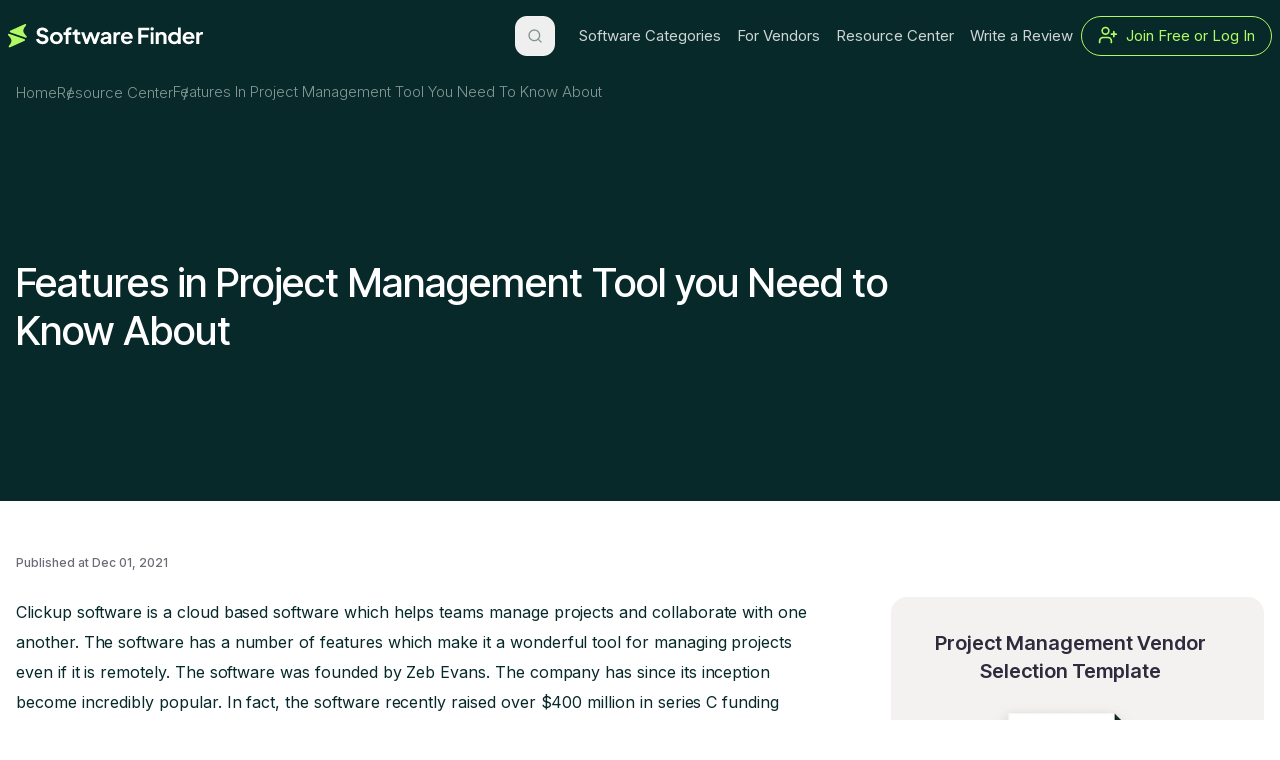

--- FILE ---
content_type: text/html; charset=utf-8
request_url: https://softwarefinder.com/resources/features-in-project-management-tool-you-need-to-know-about
body_size: 17986
content:
<!DOCTYPE html><html lang="en"><head><meta charSet="utf-8"/><meta name="viewport" content="width=device-width, initial-scale=1"/><link rel="preload" href="/_next/static/media/103fc5fac08dcb15-s.p.woff2" as="font" crossorigin="" type="font/woff2"/><link rel="preload" href="/_next/static/media/e4af272ccee01ff0-s.p.woff2" as="font" crossorigin="" type="font/woff2"/><link rel="preload" as="image" imageSrcSet="/_next/image?url=%2Fimages%2Fsf-logo-new.svg&amp;w=256&amp;q=75 1x, /_next/image?url=%2Fimages%2Fsf-logo-new.svg&amp;w=640&amp;q=75 2x" fetchPriority="high"/><link rel="preload" as="image" imageSrcSet="/_next/image?url=%2Fimages%2Ficon-search.svg&amp;w=32&amp;q=75 1x, /_next/image?url=%2Fimages%2Ficon-search.svg&amp;w=48&amp;q=75 2x" fetchPriority="high"/><link rel="preload" as="image" imageSrcSet="/_next/image?url=https%3A%2F%2Fsoftware-finder-prod.blr1.digitaloceanspaces.com%2FFeatures_in_Project_Management_Tool_you_Need_to_Know_About_8c685eb993.jpg&amp;w=640&amp;q=75 640w, /_next/image?url=https%3A%2F%2Fsoftware-finder-prod.blr1.digitaloceanspaces.com%2FFeatures_in_Project_Management_Tool_you_Need_to_Know_About_8c685eb993.jpg&amp;w=750&amp;q=75 750w, /_next/image?url=https%3A%2F%2Fsoftware-finder-prod.blr1.digitaloceanspaces.com%2FFeatures_in_Project_Management_Tool_you_Need_to_Know_About_8c685eb993.jpg&amp;w=828&amp;q=75 828w, /_next/image?url=https%3A%2F%2Fsoftware-finder-prod.blr1.digitaloceanspaces.com%2FFeatures_in_Project_Management_Tool_you_Need_to_Know_About_8c685eb993.jpg&amp;w=1080&amp;q=75 1080w, /_next/image?url=https%3A%2F%2Fsoftware-finder-prod.blr1.digitaloceanspaces.com%2FFeatures_in_Project_Management_Tool_you_Need_to_Know_About_8c685eb993.jpg&amp;w=1200&amp;q=75 1200w, /_next/image?url=https%3A%2F%2Fsoftware-finder-prod.blr1.digitaloceanspaces.com%2FFeatures_in_Project_Management_Tool_you_Need_to_Know_About_8c685eb993.jpg&amp;w=1920&amp;q=75 1920w, /_next/image?url=https%3A%2F%2Fsoftware-finder-prod.blr1.digitaloceanspaces.com%2FFeatures_in_Project_Management_Tool_you_Need_to_Know_About_8c685eb993.jpg&amp;w=2048&amp;q=75 2048w, /_next/image?url=https%3A%2F%2Fsoftware-finder-prod.blr1.digitaloceanspaces.com%2FFeatures_in_Project_Management_Tool_you_Need_to_Know_About_8c685eb993.jpg&amp;w=3840&amp;q=75 3840w" imageSizes="100vw" fetchPriority="high"/><link rel="stylesheet" href="/_next/static/css/64aef38eab80fbbb.css" data-precedence="next"/><link rel="stylesheet" href="/_next/static/css/0ec45f677190c50c.css" data-precedence="next"/><link rel="stylesheet" href="/_next/static/css/6033c455f3b47936.css" data-precedence="next"/><link rel="stylesheet" href="/_next/static/css/766787885dce4535.css" data-precedence="next"/><link rel="stylesheet" href="/_next/static/css/3584073ab50591b0.css" data-precedence="next"/><link rel="stylesheet" href="/_next/static/css/d775585465a88c36.css" data-precedence="next"/><link rel="stylesheet" href="/_next/static/css/d5ec24186ff6ca4b.css" data-precedence="next"/><link rel="stylesheet" href="/_next/static/css/04cb24773c438e68.css" data-precedence="next"/><link rel="stylesheet" href="/_next/static/css/1597de45a89c313f.css" data-precedence="next"/><link rel="stylesheet" href="/_next/static/css/3d2e0a10998d5b6c.css" data-precedence="next"/><link rel="preload" as="script" fetchPriority="low" href="/_next/static/chunks/webpack-2ae79e894a02223b.js"/><script src="/_next/static/chunks/fd9d1056-ee4b1af3803e5c4c.js" async=""></script><script src="/_next/static/chunks/2117-dd61ad81703666c4.js" async=""></script><script src="/_next/static/chunks/main-app-42daa2e7934b50fe.js" async=""></script><script src="/_next/static/chunks/7276-e01efa3aa2cce191.js" async=""></script><script src="/_next/static/chunks/6150-fa11e18ff8a905a8.js" async=""></script><script src="/_next/static/chunks/3095-13bbaa923f1148de.js" async=""></script><script src="/_next/static/chunks/3219-c3482fda51c615ec.js" async=""></script><script src="/_next/static/chunks/app/layout-e1512a74d6d673df.js" async=""></script><script src="/_next/static/chunks/7461-d2711d97256b4b07.js" async=""></script><script src="/_next/static/chunks/app/error-713488d71ecc41ec.js" async=""></script><script src="/_next/static/chunks/app/global-error-6a5ad6ede5316f58.js" async=""></script><script src="/_next/static/chunks/0e5ce63c-97870e60486b7c0e.js" async=""></script><script src="/_next/static/chunks/160b575a-2f232f48b12258cd.js" async=""></script><script src="/_next/static/chunks/6532-be6fb5354feba820.js" async=""></script><script src="/_next/static/chunks/660-b922ee66aac590ec.js" async=""></script><script src="/_next/static/chunks/96-a2c0568088782fd8.js" async=""></script><script src="/_next/static/chunks/8927-5ae51e4a97df28de.js" async=""></script><script src="/_next/static/chunks/9472-fdae53ecbf33c112.js" async=""></script><script src="/_next/static/chunks/9379-8c2300e1bf44d689.js" async=""></script><script src="/_next/static/chunks/9337-f37e1a16818bced4.js" async=""></script><script src="/_next/static/chunks/9050-07d562b7470bde36.js" async=""></script><script src="/_next/static/chunks/6578-f709114ded6ff834.js" async=""></script><script src="/_next/static/chunks/5597-6a2fc1b8a70c27cd.js" async=""></script><script src="/_next/static/chunks/1790-3cd4c70f2664572f.js" async=""></script><script src="/_next/static/chunks/app/resources/%5Bresource%5D/page-53b4a11147905a1f.js" async=""></script><link rel="icon" type="image/svg+xml" href="/favicon.svg"/><link rel="icon" type="image/png" sizes="48x48" href="/favicon-48x48.png"/><link rel="icon" type="image/png" sizes="32x32" href="/favicon-32x32.png"/><link rel="icon" type="image/png" sizes="16x16" href="/favicon-16x16.png"/><link rel="shortcut icon" href="/favicon.ico"/><link rel="apple-touch-icon" sizes="180x180" href="/apple-touch-icon.png"/><meta name="google-site-verification" content="6AeAE_ttBKww8HaQ1oIww9vCtU4UF_sbTODfS-OGAls"/><meta name="verify-v1" content="6AeAE_ttBKww8HaQ1oIww9vCtU4UF_sbTODfS-OGAls"/><meta name="msvalidate.01" content="2EF537D3F1969797B1F2B8A4FBA398D0"/><link rel="preconnect" href="https://www.google-analytics.com"/><link rel="preconnect" href="https://www.googletagmanager.com"/><link rel="preconnect" href="https://js.hs-scripts.com"/><link rel="preconnect" href="https://js.hubspot.com"/><link rel="preconnect" href="https://js.hscollectedforms.net"/><link rel="preconnect" href="https://js.hs-banner.com"/><link rel="preconnect" href="https://www.apex.live"/><link rel="preconnect" href="https://scripts.clarity.ms"/><link rel="preconnect" href="https://invitation.apexchat.com"/><link rel="preconnect" href="https://challenges.cloudflare.com"/><link rel="dns-prefetch" href="https://b-code.liadm.com"/><link rel="dns-prefetch" href="https://d10w4s0jex8wby.cloudfront.net"/><title>Features in Project Management Tool you Need to Know About</title><meta name="description" content="Find out whether or not Clickup software is the right choice for your project management needs."/><meta name="keywords" content="Manage Projects"/><meta name="robots" content="index, follow"/><meta name="googlebot" content="index, follow"/><link rel="canonical" href="https://softwarefinder.com/resources/features-in-project-management-tool-you-need-to-know-about"/><meta name="google-site-verification" content="6AeAE_ttBKww8HaQ1oIww9vCtU4UF_sbTODfS-OGAls"/><meta name="next-size-adjust"/><script type="application/ld+json">{"@context":"https://schema.org","@type":"Corporation","name":"Software Finder","alternateName":"SoftwareFinder","url":"https://softwarefinder.com/","logo":"https://softwarefinder.com/image/catalog/softwarefinder.png","contactPoint":{"@type":"ContactPoint","telephone":"(661) 384-7070","contactType":"customer service","contactOption":"TollFree","availableLanguage":"en"},"sameAs":["https://twitter.com/softwarefinder2","https://www.youtube.com/channel/UCqqP9XGsEjy9fh4OF2z-Xuw","https://www.linkedin.com/company/softwarefinder-us","https://www.facebook.com/softwarefinderUS"]}</script><script src="/_next/static/chunks/polyfills-42372ed130431b0a.js" noModule=""></script></head><body class="__variable_fa2f99 __variable_cf896d"><main class="app"><script id="Features in Project Management Tool you Need to Know About-articlePageSchema" type="application/ld+json">[{"@context":"https://schema.org","@graph":[{"@type":"Article","headline":"Features in Project Management Tool you Need to Know About","image":"resources/wp-content/uploads/2021/11/Project-Management-1-01-2-scaled.jpg","dateModified":"2024-02-06T10:00:15.676Z","datePublished":"2021-12-01T00:00:00.000Z","publisher":{"@type":"Organization","name":"Software Finder"},"description":"Find out whether or not Clickup software is the right choice for your project management needs.","mainEntityOfPage":{"@type":"WebPage","@id":"https://softwarefinder.com/resources/features-in-project-management-tool-you-need-to-know-about"}}]}]</script><header class="bg-black py-4 Header_header_sticky__HfDdr Header_header__AF_3G Header_header_solid__zrsLH"><div class="container bg-black lg:p-0 px-2"><div class="flex items-center justify-between px-2"><div class="flex items-center gap-8 header__left"><div class="md:pl-0 pl-2"><a aria-label="Home" class="block link-focus" href="/"><img alt="Softwarefinder" fetchPriority="high" width="195" height="19" decoding="async" data-nimg="1" style="color:transparent" srcSet="/_next/image?url=%2Fimages%2Fsf-logo-new.svg&amp;w=256&amp;q=75 1x, /_next/image?url=%2Fimages%2Fsf-logo-new.svg&amp;w=640&amp;q=75 2x" src="/_next/image?url=%2Fimages%2Fsf-logo-new.svg&amp;w=640&amp;q=75"/></a></div></div><div class="header__right hidden lg:flex items-center gap-12"><div class="header__right_menu flex gap-3 items-center"><div class="header__left_search-bar"><a aria-hidden="true" tabindex="-1" class="sr-only hidden" href="/search-result?search=">go</a><div class="flex items-center relative w-full"><button class="w-10 h-10 flex items-center justify-center rounded-xl border-[1px] border-[#FFFFFF33] transition-all duration-100 ease-in
                    opacity-100" aria-label="Open search"><svg xmlns="http://www.w3.org/2000/svg" width="16" height="16" viewBox="0 0 24 24" fill="none" stroke="currentColor" stroke-width="2" stroke-linecap="round" stroke-linejoin="round" class="text-gray"><circle cx="11" cy="11" r="8"></circle><line x1="21" x2="16.65" y1="21" y2="16.65"></line></svg></button><div class="flex items-center relative transition-all duration-100 ease-in
                    w-4 opacity-0 overflow-hidden"><svg xmlns="http://www.w3.org/2000/svg" width="14" height="14" viewBox="0 0 24 24" fill="none" stroke="currentColor" stroke-width="2" stroke-linecap="round" stroke-linejoin="round" class="absolute left-3 text-white opacity-30"><circle cx="11" cy="11" r="8"></circle><line x1="21" x2="16.65" y1="21" y2="16.65"></line></svg><input id="search-bar-transparent-input" class="w-full h-10 pl-8 pr-12 border-[1px] placeholder:text-xs placeholder:text-white placeholder:opacity-50 border-[#FFFFFF33] rounded-xl text-sm bg-black text-white focus-visible:outline-none transition-all duration-100" placeholder="Quick Search" value=""/><button class="absolute right-3 p-1 text-xs text-gray cursor-pointer" aria-label="Close search"></button><div class="absolute mt-12 w-full transition-opacity duration-100 ease-in
                        opacity-0 pointer-events-none"><div class="SearchDropDown_box__Z8Daz w-full"><div class="text-sm text-grey font-normal">No category found for<!-- --> <span class="italic text-lime font-semibold">&quot;<!-- -->&quot;</span></div></div></div></div></div></div><nav><ul class="flex items-center gap-2" style="padding-left:0"><li class=" hover:opacity-100  px-2 py-2  overflow-visible text-sm font-regular whitespace-nowrap transition-all duration-200 opacity-80" style="margin-left:0"><a class="NavBar_link__1j_TQ " href="/categories">Software Categories</a></li><li class=" hover:opacity-100  px-2 py-2  overflow-visible text-sm font-regular whitespace-nowrap transition-all duration-200 opacity-80" style="margin-left:0"><a class="NavBar_link__1j_TQ " href="/for-vendors">For Vendors</a></li><li class=" hover:opacity-100  px-2 py-2  overflow-visible text-sm font-regular whitespace-nowrap transition-all duration-200 opacity-80" style="margin-left:0"><a class="NavBar_link__1j_TQ " href="/resources">Resource Center</a></li><li class=" hover:opacity-100  px-2 py-2  overflow-visible text-sm font-regular whitespace-nowrap transition-all duration-200 opacity-80" style="margin-left:0"><a class="NavBar_link__1j_TQ " href="/review">Write a Review</a></li><li><a target="_blank" class="flex w-full rounded-3xl text-sm py-2 px-2 md:px-4 text-lime bg-transparent border-lime border whitespace-nowrap hover:bg-lime hover:text-black" href="https://my.softwarefinder.com/login"><svg xmlns="http://www.w3.org/2000/svg" width="20" height="20" viewBox="0 0 24 24" fill="none" stroke="currentColor" stroke-width="2" stroke-linecap="round" stroke-linejoin="round" class="mr-2"><path d="M16 21v-2a4 4 0 0 0-4-4H6a4 4 0 0 0-4 4v2"></path><circle cx="9" cy="7" r="4"></circle><line x1="19" x2="19" y1="8" y2="14"></line><line x1="22" x2="16" y1="11" y2="11"></line></svg> <span>Join Free or Log In</span></a></li></ul></nav></div></div><div class="flex items-center gap-4 lg:hidden"><div class="cursor-pointer"><img alt="icon-search" fetchPriority="high" width="24" height="24" decoding="async" data-nimg="1" style="color:transparent" srcSet="/_next/image?url=%2Fimages%2Ficon-search.svg&amp;w=32&amp;q=75 1x, /_next/image?url=%2Fimages%2Ficon-search.svg&amp;w=48&amp;q=75 2x" src="/_next/image?url=%2Fimages%2Ficon-search.svg&amp;w=48&amp;q=75"/></div><div class="btn11"><div class="icon_left"></div><div class="icon_right"></div></div><div class="menu"><div class="pl-7 mt-4 w-fit"><a class="link-focus" href="/"><img alt="Softwarefinder" fetchPriority="high" width="195" height="19" decoding="async" data-nimg="1" style="color:transparent" srcSet="/_next/image?url=%2Fimages%2Fsf-logo-new.svg&amp;w=256&amp;q=75 1x, /_next/image?url=%2Fimages%2Fsf-logo-new.svg&amp;w=640&amp;q=75 2x" src="/_next/image?url=%2Fimages%2Fsf-logo-new.svg&amp;w=640&amp;q=75"/></a></div><div class="mt-6 h-px w-full bg-gray-200 dark:bg-gray-700/60"></div><div class="w-full pt-2"><ul class="flex flex-col divide-y divide-gray-200 dark:divide-gray-700/60"><li><a href="/categories" class="block w-full pl-6 pr-3 py-3 text-white/70 font-normal">Software Categories</a></li><li><a href="/for-vendors" class="block w-full pl-6 pr-3 py-3 text-white/70 font-normal">For Vendors</a></li><li><a href="/resources" class="block w-full pl-6 pr-3 py-3 text-white/70 font-normal">Resource Center</a></li><li><a href="/review" class="block w-full pl-6 pr-3 py-3 text-white/70 font-normal">Write a Review</a></li></ul><div class="h-px w-full bg-gray-200 dark:bg-gray-700/60"></div><div class="mt-8"><a target="_blank" class="flex justify-center px-6" href="https://my.softwarefinder.com/login"><button class=" text-center justify-center font-medium cursor-pointer duration-200 ease-in-out transition-transform hover:scale-105 disabled:cursor-not-allowed disabled:opacity-60 bg-transparent text-lime border border-lime hover:bg-lime hover:text-black px-6 w-full lg:w-fit lg:px-10 py-3 text-base rounded-xl flex gap-3 items-center"><img alt="user-plus" loading="lazy" width="16" height="16" decoding="async" data-nimg="1" class="h-7 w-7" style="color:transparent" srcSet="/_next/image?url=%2Fimages%2FuserPluss.svg&amp;w=16&amp;q=75 1x, /_next/image?url=%2Fimages%2FuserPluss.svg&amp;w=32&amp;q=75 2x" src="/_next/image?url=%2Fimages%2FuserPluss.svg&amp;w=32&amp;q=75"/> <!-- -->Join Free or Log In</button></a></div></div></div></div></div></div></header><div aria-valuemax="100" aria-valuemin="0" aria-valuenow="0" aria-valuetext="0%" role="progressbar" data-state="loading" data-value="0" data-max="100" class="HorizontalPageProgress_ProgressRoot__vuEAj w-24" aria-label="0-star reviews"><div data-state="loading" data-value="0" data-max="100" class="HorizontalPageProgress_ProgressIndicator__xdYeF" style="transform:translateX(-100%)"></div></div><div class="bg-black hidden lg:block"><div class="container"><ul class="BreadCrumb_bread_crumb__9SVeF flex items-center gap-6 py-2 !pl-0 opacity-50 text-white" itemScope="" itemType="https://schema.org/BreadcrumbList"><li itemProp="itemListElement" itemScope="" itemType="https://schema.org/ListItem"><a itemProp="item" class="text-sm hover:underline font-light" href="https://softwarefinder.com"><span itemProp="name">Home</span></a><meta itemProp="position" content="1"/></li><li itemProp="itemListElement" itemScope="" itemType="https://schema.org/ListItem"><a itemProp="item" itemScope="" itemID="https://softwarefinder.com/resources" itemType="https://schema.org/WebPage" class="text-sm hover:underline font-light capitalize" href="/resources"><span itemProp="name">Resource Center</span></a><meta itemProp="position" content="2"/></li><li itemProp="itemListElement" itemScope="" itemType="https://schema.org/ListItem"><p class="text-sm font-light capitalize" itemProp="name">Features in Project Management Tool you Need to Know About</p><meta itemProp="position" content="3"/></li></ul></div></div><section class="bg-black py-8"><div class=""><div class="container flex flex-col-reverse md:flex-row gap-4 lg:gap-12  lg:items-center"><div class="flex-1 flex flex-col gap-3"><h1 class="font-inter-tight font-medium text-white text-2xl lg:text-4xl">Features in Project Management Tool you Need to Know About</h1><div class="flex flex-col lg:flex-row justify-start gap-8 text-white"></div></div><div><div class="          relative overflow-hidden lg:my-10 my-6          md:w-[330px] h-[245px]          [&amp;&gt;figure]:absolute [&amp;&gt;figure]:inset-0         "><figure aria-label="Features in Project Management Tool you Need to Know About" class="jsx-d7887a0c3d7c13ee ct-figure rounded-2xl drop-shadow-lg"><div style="--ct-h-base:245px;--ct-h-md:300px;--ct-h-lg:245px" class="jsx-d7887a0c3d7c13ee ct-bg"><img alt="Features in Project Management Tool you Need to Know About" fetchPriority="high" decoding="async" data-nimg="fill" class="rounded-lg" style="position:absolute;height:100%;width:100%;left:0;top:0;right:0;bottom:0;object-fit:cover;object-position:center;color:transparent" sizes="100vw" srcSet="/_next/image?url=https%3A%2F%2Fsoftware-finder-prod.blr1.digitaloceanspaces.com%2FFeatures_in_Project_Management_Tool_you_Need_to_Know_About_8c685eb993.jpg&amp;w=640&amp;q=75 640w, /_next/image?url=https%3A%2F%2Fsoftware-finder-prod.blr1.digitaloceanspaces.com%2FFeatures_in_Project_Management_Tool_you_Need_to_Know_About_8c685eb993.jpg&amp;w=750&amp;q=75 750w, /_next/image?url=https%3A%2F%2Fsoftware-finder-prod.blr1.digitaloceanspaces.com%2FFeatures_in_Project_Management_Tool_you_Need_to_Know_About_8c685eb993.jpg&amp;w=828&amp;q=75 828w, /_next/image?url=https%3A%2F%2Fsoftware-finder-prod.blr1.digitaloceanspaces.com%2FFeatures_in_Project_Management_Tool_you_Need_to_Know_About_8c685eb993.jpg&amp;w=1080&amp;q=75 1080w, /_next/image?url=https%3A%2F%2Fsoftware-finder-prod.blr1.digitaloceanspaces.com%2FFeatures_in_Project_Management_Tool_you_Need_to_Know_About_8c685eb993.jpg&amp;w=1200&amp;q=75 1200w, /_next/image?url=https%3A%2F%2Fsoftware-finder-prod.blr1.digitaloceanspaces.com%2FFeatures_in_Project_Management_Tool_you_Need_to_Know_About_8c685eb993.jpg&amp;w=1920&amp;q=75 1920w, /_next/image?url=https%3A%2F%2Fsoftware-finder-prod.blr1.digitaloceanspaces.com%2FFeatures_in_Project_Management_Tool_you_Need_to_Know_About_8c685eb993.jpg&amp;w=2048&amp;q=75 2048w, /_next/image?url=https%3A%2F%2Fsoftware-finder-prod.blr1.digitaloceanspaces.com%2FFeatures_in_Project_Management_Tool_you_Need_to_Know_About_8c685eb993.jpg&amp;w=3840&amp;q=75 3840w" src="/_next/image?url=https%3A%2F%2Fsoftware-finder-prod.blr1.digitaloceanspaces.com%2FFeatures_in_Project_Management_Tool_you_Need_to_Know_About_8c685eb993.jpg&amp;w=3840&amp;q=75"/></div></figure></div></div></div></div></section><section><div class="container"><div class="flex flex-col grid-cols-12 gap-16 lg:grid pt-12 pb-8 lg:pb-20"><div class="col-span-12 lg:col-span-8"><div class="flex flex-col lg:flex-row justify-start gap-8 text-primary"><p class="font-regular text-base"><span class="font-medium !text-primary text-caption opacity-70 mb-2">Published at<!-- --> </span><span class="font-medium !text-primary text-caption opacity-70 mb-2">Dec 01, 2021</span></p></div><!--$--><div class="font-regular text-base mt-6 text-black"><div class="Description_innerContent__TgrSU main-content"><div><p>Clickup software is a cloud based software which helps teams manage projects and collaborate with one another. The software has a number of features which make it a wonderful tool for managing projects even if it is remotely. The software was founded by Zeb Evans. The company has since its inception become incredibly popular. In fact, the software recently raised over $400 million in series C funding which shows promise in the business. The software has now been around for a while and has a lot of users.</p><p>The <a href="https://softwarefinder.com/project-management-software/clickup">ClickUp Project Management software</a> was founded in 2016, it has since then released several versions which have been more popular than the last one. In this piece, we will be telling you about several features in Clickup which makes it a wonderful software for a lot of businesses. Keep reading if you would like to know more about this software!</p><h2>Features in ClickUp</h2><p>AHA project management software is a cloud-based load mapping and project management solution. This software enables companies of all sizes to efficiently manage their portfolio of products, projects, and/or services from concept to implementation.</p><p>This comprehensive software enables SMBs and large enterprises to create actionable business strategies and visual roadmaps for their organizations. AHA is a reliable platform for project management and roadmaps.</p><h3>Add Comments to Posts</h3><p>The software has a number of features which make it such a popular option. The comments feature in ClickUp Software makes it very well liked because it allows users to be able to easily write comments on work which is added. The comments option lets managers, coworkers and other people working on the project to give any feedback. The comments section really helps in making work more cooperative since coworkers and project mates can leave comments. This allows for discussion about the project or task at hand which helps finetune the work even better.</p><h3>Reporting and Analytics</h3><p>Another great feature in Clickup software that we encourage you to check out when you ask for a Clickup demo is the reporting and analytics feature. This feature helps you to track your progress and then some. The feature analyses how fast work is going, looks at pace, tasks done and more to give you a report on what your progress looks like. As a manager this feature is incredibly helpful since it helps you to know what the progress is and when the project or task will realistically be completed. Hence, the reporting feature gives you a very realistic timeline instead of something which might have been ambitious and not achievable.</p><h3>Templates</h3><p>The next feature in Clickup <a href="https://softwarefinder.com/project-management-software/small-business">project management for small businesses</a> we want to tell you about is the templates feature. This feature helps you to already have pre-made project templates which you can pull up and populate. This feature helps you save a lot of time since the template already exists and you are able to easily populate it with relevant data rather than having to make a template from scratch or not even know where to begin. This feature really helps teams and project mates to coordinate with each other since everyone has access to the project template and can go over it and even make more additions if you need to.</p><h3>Prioritize Your Tasks</h3><p>Another great feature in Clickup is that it allows you to make things simpler for you and your team. The prioritize task feature helps you and your team to rank tasks in order of importance and be able to do them in that order. Prioritizing this feature really helps you to make sure that the project in its entirety is not only done on time but time sensitive tasks or important ones are done before the others.</p><h3>Alerts and Notifications</h3><p>The alerts and notifications feature in Clickup software really help you keep on track about everything. The software sends alerts to you about deadlines so that you know when you need to complete a task. The software also lets you know about progress; when someone completes a task you are alerted about it. The software also alerts you when a project mate leaves a comment so that you are able to reply. This feature really helps you keep on top of everything and allows you to complete projects on time.</p><p><strong>Read More: </strong><a href="https://softwarefinder.com/resources/project-management-101-everything-you-need-to-know/"><strong>Project Management 101 Everything You Need To Know</strong></a></p><h2>ClickUp Cost</h2><p>Now that we have told you about so many features in Clickup software, you are probably wondering what Clickup cost is. The software is pretty cheap when you think about it. The software costs $5 a month per user which is very affordable when it comes to project management software. A lot of small businesses and start ups are easily able to afford the software because of its affordable pricing.</p><h2>Is ClickUp Right for you</h2><p>Now that we have told you about Clickup views, you are probably wondering whether this is the right software for you. We suggest that you make a list of features you would want in a project management software and then compare that to the list of features in this software so that you know that you are making the right choice.</p><p><strong>Read Also: </strong><a href="https://softwarefinder.com/resources/the-pros-and-cons-of-confluence-software/"><strong>The Pros and Cons of Confluence Software</strong></a></p><p>We also suggest opting for a Clickup demo or trial before you purchase the software. A trial will help you figure out whether the software is right for you. All in all, we are sure you will make the right choice for you and your business!</p> </div></div></div><!--/$--></div><div class="hidden lg:block lg:col-span-4"><div class="grid grid-cols-12 sticky top-8"><div class="col-span-12"></div><div class="col-span-12"><!--$!--><template data-dgst="BAILOUT_TO_CLIENT_SIDE_RENDERING"></template><!--/$--></div><div class="col-span-12"><!--$!--><template data-dgst="BAILOUT_TO_CLIENT_SIDE_RENDERING"></template><!--/$--></div></div></div></div><div class="mb-12 lg:mb-24"><div class="container flex bg-black rounded-3xl px-8 md:px-24 py-8 md:py-24"><div class="w-full"><div class="grid grid-cols-1 md:grid-cols-3 lg:grid-cols-6 xl:grid-cols-5 gap-2 lg:gap-8  items-start"><div class="flex flex-col col-span-1 md:col-span-3 items-start gap-1"><div class="pb-4"><svg width="76" height="76" viewBox="0 0 76 76" fill="none" xmlns="http://www.w3.org/2000/svg"><g filter="url(#filter0_di_4_21813)"><circle cx="38" cy="36" r="34" fill="url(#paint0_linear_4_21813)"></circle><circle cx="38" cy="36" r="33.5" stroke="black" stroke-opacity="0.86"></circle></g><rect x="23" y="24.332" width="30" height="23.3333" rx="2" stroke="#2F2B3D" stroke-width="1.5" stroke-linecap="round" stroke-linejoin="round"></rect><path opacity="0.2" d="M23 28.332L38 38.499L53 28.332V45.6654C53 46.7699 52.1046 47.6654 51 47.6654H25C23.8954 47.6654 23 46.7699 23 45.6654V28.332Z" fill="#2F2B3D" stroke="#2F2B3D" stroke-width="1.5" stroke-linecap="round" stroke-linejoin="round"></path><path d="M23 27.668L38 37.668L53 27.668" stroke="#2F2B3D" stroke-width="1.5" stroke-linecap="round" stroke-linejoin="round"></path><defs><filter id="filter0_di_4_21813" x="0" y="0" width="76" height="76" filterUnits="userSpaceOnUse" color-interpolation-filters="sRGB"><feFlood flood-opacity="0" result="BackgroundImageFix"></feFlood><feColorMatrix in="SourceAlpha" type="matrix" values="0 0 0 0 0 0 0 0 0 0 0 0 0 0 0 0 0 0 127 0" result="hardAlpha"></feColorMatrix><feOffset dy="2"></feOffset><feGaussianBlur stdDeviation="2"></feGaussianBlur><feColorMatrix type="matrix" values="0 0 0 0 0.184314 0 0 0 0 0.168627 0 0 0 0 0.239216 0 0 0 0.16 0"></feColorMatrix><feBlend mode="normal" in2="BackgroundImageFix" result="effect1_dropShadow_4_21813"></feBlend><feBlend mode="normal" in="SourceGraphic" in2="effect1_dropShadow_4_21813" result="shape"></feBlend><feColorMatrix in="SourceAlpha" type="matrix" values="0 0 0 0 0 0 0 0 0 0 0 0 0 0 0 0 0 0 127 0" result="hardAlpha"></feColorMatrix><feOffset dy="-4"></feOffset><feComposite in2="hardAlpha" operator="arithmetic" k2="-1" k3="1"></feComposite><feColorMatrix type="matrix" values="0 0 0 0 0 0 0 0 0 0 0 0 0 0 0 0 0 0 0.08 0"></feColorMatrix><feBlend mode="normal" in2="shape" result="effect2_innerShadow_4_21813"></feBlend></filter><linearGradient id="paint0_linear_4_21813" x1="27.2115" y1="23.25" x2="90.9615" y2="87.3269" gradientUnits="userSpaceOnUse"><stop stop-color="#F7F7F7"></stop><stop offset="1" stop-color="#FBFBFB"></stop></linearGradient></defs></svg></div><h2 class="font-inter-tight font-semibold text-2xl lg:text-4xl text-white lg:mb-4 lg:mr-40">Need Help Deciding? <span class="text-lime"></span></h2><h4 class="font-inter-tight font-semibold text-lg lg:text-xl text-lime mb-4 lg:mr-40"> </h4><p class="font-inter font-light text-sm lg:text-medium text-[#cdd4d4] md:mb-6 lg:mr-40 hidden lg:block">Our team of experts will give you a list of software that fits your budget and business needs.</p></div><div class="flex flex-col  bg-white rounded-2xl col-span-1 md:col-span-5 lg:col-span-3 xl:col-span-2 items-center w-full"><!--$!--><template data-dgst="BAILOUT_TO_CLIENT_SIDE_RENDERING"></template><!--/$--></div></div></div></div></div></div></section><footer class="bg-white pb-1 text-white px-1"><div class="flex flex-col bg-black text-white w-full px-8 md:px-25 lg:px-40 pt-10 lg:pt-20 pb-12 rounded-t-2xl rounded-b-2xl"><div class="grid grid-cols-2 md:grid-cols-4 gap-8 pb-20"><div><a href="/emr-software"><p class="font-inter font-semibold text-base lg:text-sm text-[#b4baba] mb-6">Top EMR Software</p></a><ul class="space-y-3"><li><a class="inline-block text-white hover:text-lime cursor-pointer transition-all duration-75 transform hover:scale-[1.02]" href="/emr-software/athenahealth"><p class="font-inter font-medium text-base lg:text-sm">athenaOne</p></a></li><li><a class="inline-block text-white hover:text-lime cursor-pointer transition-all duration-75 transform hover:scale-[1.02]" href="/emr-software/advancedmd"><p class="font-inter font-medium text-base lg:text-sm">AdvancedMD</p></a></li><li><a class="inline-block text-white hover:text-lime cursor-pointer transition-all duration-75 transform hover:scale-[1.02]" href="/emr-software/eclinicalworks"><p class="font-inter font-medium text-base lg:text-sm">eClinicalWorks</p></a></li><li><a class="inline-block text-white hover:text-lime cursor-pointer transition-all duration-75 transform hover:scale-[1.02]" href="/emr-software/pointclickcare"><p class="font-inter font-medium text-base lg:text-sm">PointClickCare</p></a></li><li><a class="inline-block text-white hover:text-lime cursor-pointer transition-all duration-75 transform hover:scale-[1.02]" href="/emr-software/prognocis"><p class="font-inter font-medium text-base lg:text-sm">PrognoCIS EHR</p></a></li><li><a class="inline-block text-white hover:text-lime cursor-pointer transition-all duration-75 transform hover:scale-[1.02]" href="/emr-software/cerner"><p class="font-inter font-medium text-base lg:text-sm">Cerner EMR</p></a></li><li><a class="inline-block text-white hover:text-lime cursor-pointer transition-all duration-75 transform hover:scale-[1.02]" href="/emr-software/kareo-clinical"><p class="font-inter font-medium text-base lg:text-sm">Kareo EMR</p></a></li></ul></div><div><a href="/project-management-software"><p class="font-inter font-semibold text-base lg:text-sm text-[#b4baba] mb-6">Top PM Software</p></a><ul class="space-y-3"><li><a class="inline-block text-white hover:text-lime cursor-pointer transition-all duration-75 transform hover:scale-[1.02]" href="/project-management-software/bigtime"><p class="font-inter font-medium text-base lg:text-sm">BigTime Software</p></a></li><li><a class="inline-block text-white hover:text-lime cursor-pointer transition-all duration-75 transform hover:scale-[1.02]" href="/project-management-software/bqe-core"><p class="font-inter font-medium text-base lg:text-sm">BQE CORE</p></a></li><li><a class="inline-block text-white hover:text-lime cursor-pointer transition-all duration-75 transform hover:scale-[1.02]" href="/project-management-software/aha"><p class="font-inter font-medium text-base lg:text-sm">Aha! Software</p></a></li><li><a class="inline-block text-white hover:text-lime cursor-pointer transition-all duration-75 transform hover:scale-[1.02]" href="/project-management-software/monday"><p class="font-inter font-medium text-base lg:text-sm">monday.com Software</p></a></li><li><a class="inline-block text-white hover:text-lime cursor-pointer transition-all duration-75 transform hover:scale-[1.02]" href="/project-management-software/wrike"><p class="font-inter font-medium text-base lg:text-sm">Wrike Software</p></a></li><li><a class="inline-block text-white hover:text-lime cursor-pointer transition-all duration-75 transform hover:scale-[1.02]" href="/project-management-software/trello"><p class="font-inter font-medium text-base lg:text-sm">Trello Software</p></a></li><li><a class="inline-block text-white hover:text-lime cursor-pointer transition-all duration-75 transform hover:scale-[1.02]" href="/project-management-software/redbooth"><p class="font-inter font-medium text-base lg:text-sm">Redbooth</p></a></li></ul></div><div><a href="/crm"><p class="font-inter font-semibold text-base lg:text-sm text-[#b4baba] mb-6">Top CRM Software</p></a><ul class="space-y-3"><li><a class="inline-block text-white hover:text-lime cursor-pointer transition-all duration-75 transform hover:scale-[1.02]" href="/crm/hubspot"><p class="font-inter font-medium text-base lg:text-sm">HubSpot CRM Software</p></a></li><li><a class="inline-block text-white hover:text-lime cursor-pointer transition-all duration-75 transform hover:scale-[1.02]" href="/marketing-software/act-on"><p class="font-inter font-medium text-base lg:text-sm">Act-On</p></a></li><li><a class="inline-block text-white hover:text-lime cursor-pointer transition-all duration-75 transform hover:scale-[1.02]" href="/crm/marketo"><p class="font-inter font-medium text-base lg:text-sm">Marketo Engage Software</p></a></li><li><a class="inline-block text-white hover:text-lime cursor-pointer transition-all duration-75 transform hover:scale-[1.02]" href="/marketing-software/infusionsoft-by-keap"><p class="font-inter font-medium text-base lg:text-sm">Infusionsoft by Keap</p></a></li><li><a class="inline-block text-white hover:text-lime cursor-pointer transition-all duration-75 transform hover:scale-[1.02]" href="/crm/kizen"><p class="font-inter font-medium text-base lg:text-sm">Kizen Software</p></a></li><li><a class="inline-block text-white hover:text-lime cursor-pointer transition-all duration-75 transform hover:scale-[1.02]" href="/crm/growlabs"><p class="font-inter font-medium text-base lg:text-sm">Growlabs Software</p></a></li><li><a class="inline-block text-white hover:text-lime cursor-pointer transition-all duration-75 transform hover:scale-[1.02]" href="/crm/zoho"><p class="font-inter font-medium text-base lg:text-sm">Zoho CRM Software</p></a></li></ul></div><div><a href="/lms"><p class="font-inter font-semibold text-base lg:text-sm text-[#b4baba] mb-6">Top LMS Software</p></a><ul class="space-y-3"><li><a class="inline-block text-white hover:text-lime cursor-pointer transition-all duration-75 transform hover:scale-[1.02]" href="/lms/absorb"><p class="font-inter font-medium text-base lg:text-sm">Absorb LMS</p></a></li><li><a class="inline-block text-white hover:text-lime cursor-pointer transition-all duration-75 transform hover:scale-[1.02]" href="/lms/360learning"><p class="font-inter font-medium text-base lg:text-sm">360Learning</p></a></li><li><a class="inline-block text-white hover:text-lime cursor-pointer transition-all duration-75 transform hover:scale-[1.02]" href="/lms/talentlms"><p class="font-inter font-medium text-base lg:text-sm">TalentLMS</p></a></li><li><a class="inline-block text-white hover:text-lime cursor-pointer transition-all duration-75 transform hover:scale-[1.02]" href="/lms/teachmint"><p class="font-inter font-medium text-base lg:text-sm">Teachmint</p></a></li><li><a class="inline-block text-white hover:text-lime cursor-pointer transition-all duration-75 transform hover:scale-[1.02]" href="/lms/topyx"><p class="font-inter font-medium text-base lg:text-sm">TOPYX</p></a></li><li><a class="inline-block text-white hover:text-lime cursor-pointer transition-all duration-75 transform hover:scale-[1.02]" href="/lms/skillsoft"><p class="font-inter font-medium text-base lg:text-sm">Skillsoft</p></a></li><li><a class="inline-block text-white hover:text-lime cursor-pointer transition-all duration-75 transform hover:scale-[1.02]" href="/lms/schoology"><p class="font-inter font-medium text-base lg:text-sm">Schoology LMS</p></a></li></ul></div></div><div class="grid grid-cols-2 md:grid-cols-4 gap-8"><div><a href="/all-comparisons"><p class="font-inter font-semibold text-base text-[#b4baba] mb-6">Top Comparisons</p></a><ul class="space-y-3"><li><a class="inline-block text-white hover:text-lime cursor-pointer transition-all duration-75 transform hover:scale-[1.02]" href="/resources/cerner-vs-epic-comparison"><p class="font-inter font-medium text-base lg:text-sm">Cerner EHR Vs. Epic EHR</p></a></li><li><a class="inline-block text-white hover:text-lime cursor-pointer transition-all duration-75 transform hover:scale-[1.02]" href="/resources/eclinicalworks-vs-athenahealth-comparison"><p class="font-inter font-medium text-base lg:text-sm">eClinicalWorks Vs. Athenahealth</p></a></li><li><a class="inline-block text-white hover:text-lime cursor-pointer transition-all duration-75 transform hover:scale-[1.02]" href="/resources/brightspace-vs-blackboard-comparison"><p class="font-inter font-medium text-base lg:text-sm">Brightspace Vs. Blackboard</p></a></li><li><a class="inline-block text-white hover:text-lime cursor-pointer transition-all duration-75 transform hover:scale-[1.02]" href="/resources/trello-vs-clickup-comparison"><p class="font-inter font-medium text-base lg:text-sm">Trello Vs. ClickUp</p></a></li><li><a class="inline-block text-white hover:text-lime cursor-pointer transition-all duration-75 transform hover:scale-[1.02]" href="/resources/notion-vs-todoist-comparison"><p class="font-inter font-medium text-base lg:text-sm">Notion Vs. Todoist</p></a></li><li><a class="inline-block text-white hover:text-lime cursor-pointer transition-all duration-75 transform hover:scale-[1.02]" href="/resources/blackboard-vs-canvas-comparison"><p class="font-inter font-medium text-base lg:text-sm">Blackboard Vs. Canvas</p></a></li></ul></div><div><a href="/resources"><p class="font-inter font-semibold text-base text-[#b4baba] mb-6">Top Resources</p></a><ul class="space-y-3"><li><a class="inline-block text-white hover:text-lime cursor-pointer transition-all duration-75 transform hover:scale-[1.02]" href="/resources/cost-to-implement-a-top-emr"><p class="font-inter font-medium text-base lg:text-sm">How Much Does an EMR Cost? (2026)</p></a></li><li><a class="inline-block text-white hover:text-lime cursor-pointer transition-all duration-75 transform hover:scale-[1.02]" href="/resources/largest-ehr-vendors"><p class="font-inter font-medium text-base lg:text-sm">Top 10 Largest EMR/EHR Vendors of 2026</p></a></li><li><a class="inline-block text-white hover:text-lime cursor-pointer transition-all duration-75 transform hover:scale-[1.02]" href="/resources/3-must-have-scrum-tools-for-agile-teams"><p class="font-inter font-medium text-base lg:text-sm">3 Must-have Scrum Tools For Agile Teams</p></a></li><li><a class="inline-block text-white hover:text-lime cursor-pointer transition-all duration-75 transform hover:scale-[1.02]" href="/resources/all-you-need-to-know-about-business-collaboration-tools"><p class="font-inter font-medium text-base lg:text-sm">All You Need to Know About Business Collaboration Tools</p></a></li></ul></div><div><h3 class="font-bold text-[#b4baba] text-base mb-6">Company</h3><ul class="space-y-3"><li class="font-semibold"><a class="inline-block text-sm text-white hover:text-lime cursor-pointer transition-transform duration-75 hover:scale-[1.02]" href="/about-us">About Us</a></li><li class="font-semibold"><a class="inline-block text-sm text-white hover:text-lime cursor-pointer transition-transform duration-75 hover:scale-[1.02]" href="/contact-us">Contact Us</a></li><li class="font-semibold"><a class="inline-block text-sm text-white hover:text-lime cursor-pointer transition-transform duration-75 hover:scale-[1.02]" href="/for-vendors">For Vendors</a></li><li class="font-semibold"><a class="inline-block text-sm text-white hover:text-lime cursor-pointer transition-transform duration-75 hover:scale-[1.02]" href="/sitemap">Sitemap</a></li><li class="font-semibold"><a class="inline-block text-sm text-white hover:text-lime cursor-pointer transition-transform duration-75 hover:scale-[1.02]" href="/privacy-choices-request">Privacy Choices</a></li></ul></div><div class="overflow-hidden"><div class="flex items-center mb-5 overflow-hidden"><a href="/"><img alt="Softwarefinder" loading="lazy" width="195" height="19" decoding="async" data-nimg="1" class="max-w-[150px] md:max-w-[172px] w-full h-auto" style="color:transparent" srcSet="/_next/image?url=%2Fimages%2Fsf-logo-new.svg&amp;w=256&amp;q=75 1x, /_next/image?url=%2Fimages%2Fsf-logo-new.svg&amp;w=640&amp;q=75 2x" src="/_next/image?url=%2Fimages%2Fsf-logo-new.svg&amp;w=640&amp;q=75"/></a></div><p class="font-regular lg:text-sm text-base text-[#b4baba] mb-6">Right selection to grow your business</p><p class="font-inter font-medium text-sm lg:text-medium mb-3 opacity-70">Get in touch</p><div class="hidden lg:block"><div class="flex items-center gap-2 mb-1"><div class="opacity-70"><svg xmlns="http://www.w3.org/2000/svg" width="16" height="16" viewBox="0 0 24 24" fill="none" stroke="currentColor" stroke-width="2" stroke-linecap="round" stroke-linejoin="round" class="lucide lucide-phone"><path d="M22 16.92v3a2 2 0 0 1-2.18 2 19.79 19.79 0 0 1-8.63-3.07 19.5 19.5 0 0 1-6-6 19.79 19.79 0 0 1-3.07-8.67A2 2 0 0 1 4.11 2h3a2 2 0 0 1 2 1.72 12.84 12.84 0 0 0 .7 2.81 2 2 0 0 1-.45 2.11L8.09 9.91a16 16 0 0 0 6 6l1.27-1.27a2 2 0 0 1 2.11-.45 12.84 12.84 0 0 0 2.81.7A2 2 0 0 1 22 16.92z"></path></svg></div><p class="font-regular flex flex-col text-xs text-white"><button type="button"><p class="font-regular text-base hover:text-lime text-left font-medium">(661)-384-7070</p></button></p></div><div class="flex items-center gap-2"><div class="opacity-70"><svg xmlns="http://www.w3.org/2000/svg" width="16" height="16" viewBox="0 0 24 24" fill="none" stroke="currentColor" stroke-width="2" stroke-linecap="round" stroke-linejoin="round" class="lucide lucide-mail"><rect width="20" height="16" x="2" y="4" rx="2"></rect><path d="m22 7-8.97 5.7a1.94 1.94 0 0 1-2.06 0L2 7"></path></svg></div><p class="font-regular flex flex-col text-xs text-white"><button class="break-all"><p class="font-regular text-base hover:text-lime text-left font-medium">info@softwarefinder.com</p></button></p></div></div><div class="flex lg:hidden gap-[0.85rem] mb-3"><button type="button"><img alt="phone" loading="lazy" width="4" height="4" decoding="async" data-nimg="1" class="w-5 h-5" style="color:transparent" srcSet="/_next/image?url=%2Fimages%2Fcallnew.svg&amp;w=16&amp;q=75 1x" src="/_next/image?url=%2Fimages%2Fcallnew.svg&amp;w=16&amp;q=75"/></button> <button class="break-all"><img alt="phone" loading="lazy" width="4" height="4" decoding="async" data-nimg="1" class="w-5 h-5" style="color:transparent" srcSet="/_next/image?url=%2Fimages%2Fmailnew.svg&amp;w=16&amp;q=75 1x" src="/_next/image?url=%2Fimages%2Fmailnew.svg&amp;w=16&amp;q=75"/></button> </div><div class="flex gap-8 items-center mt-8"><div class="flex space-x-2 md:space-x-4"><p><a href="https://www.facebook.com/softwarefinderUS" target="_blank" rel="noreferrer" aria-label="Facebook"><svg width="24" height="24" viewBox="0 0 24 24" fill="none" class="text-white hover:text-lime undefined" xmlns="http://www.w3.org/2000/svg"><path d="M2.5 12C2.5 7.52166 2.5 5.28249 3.89124 3.89124C5.28249 2.5 7.52166 2.5 12 2.5C16.4783 2.5 18.7175 2.5 20.1088 3.89124C21.5 5.28249 21.5 7.52166 21.5 12C21.5 16.4783 21.5 18.7175 20.1088 20.1088C18.7175 21.5 16.4783 21.5 12 21.5C7.52166 21.5 5.28249 21.5 3.89124 20.1088C2.5 18.7175 2.5 16.4783 2.5 12Z" stroke="currentColor" stroke-width="1.5" stroke-linejoin="round"></path><path d="M16.9265 8.02734H13.9816C12.9378 8.02734 12.0894 8.86944 12.0817 9.91326L11.9964 21.4278M10.082 14.0027H14.8847" stroke="currentColor" stroke-width="1.5" stroke-linecap="round" stroke-linejoin="round"></path></svg></a></p><p><a href="https://www.linkedin.com/company/softwarefinder-us" class="w-8 h-8 rounded transition-effect" target="_blank" rel="noreferrer" aria-label="Linkedin"><svg width="24" height="24" viewBox="0 0 24 24" fill="none" class="text-white hover:text-lime linkedin" xmlns="http://www.w3.org/2000/svg"><path d="M7 10V17" stroke="currentColor" stroke-width="1.5" stroke-linecap="round" stroke-linejoin="round"></path><path d="M11 13V17M11 13C11 11.3431 12.3431 10 14 10C15.6569 10 17 11.3431 17 13V17M11 13V10" stroke="currentColor" stroke-width="1.5" stroke-linecap="round" stroke-linejoin="round"></path><path d="M7.00704 7H6.99805" stroke="currentColor" stroke-width="2" stroke-linecap="round" stroke-linejoin="round"></path><path d="M2.5 12C2.5 7.52166 2.5 5.28249 3.89124 3.89124C5.28249 2.5 7.52166 2.5 12 2.5C16.4783 2.5 18.7175 2.5 20.1088 3.89124C21.5 5.28249 21.5 7.52166 21.5 12C21.5 16.4783 21.5 18.7175 20.1088 20.1088C18.7175 21.5 16.4783 21.5 12 21.5C7.52166 21.5 5.28249 21.5 3.89124 20.1088C2.5 18.7175 2.5 16.4783 2.5 12Z" stroke="currentColor" stroke-width="1.5" stroke-linejoin="round"></path></svg></a></p><p><a href="https://twitter.com/softwarefinder2" class="w-8 h-8 rounded transition-effect" target="_blank" rel="noreferrer" aria-label="X"><svg class="text-white hover:text-lime twitter" fill="none" width="24" height="24" viewBox="0 0 24 24" xmlns="http://www.w3.org/2000/svg"><path d="M3 21L10.5484 13.4516M10.5484 13.4516L3 3H8L13.4516 10.5484M10.5484 13.4516L16 21H21L13.4516 10.5484M21 3L13.4516 10.5484" stroke="currentColor" stroke-width="1.5" stroke-linecap="round" stroke-linejoin="round"></path></svg></a></p><p><a href="https://www.youtube.com/@softwarefinder" class="w-8 h-8 rounded transition-effect" target="_blank" rel="noreferrer" aria-label="Youtube"><svg class="text-white hover:text-lime youtube" width="24" height="24" viewBox="0 0 24 24" fill="none" xmlns="http://www.w3.org/2000/svg"><path d="M12 20.5C13.8097 20.5 15.5451 20.3212 17.1534 19.9934C19.1623 19.5839 20.1668 19.3791 21.0834 18.2006C22 17.0221 22 15.6693 22 12.9635V11.0365C22 8.33073 22 6.97787 21.0834 5.79937C20.1668 4.62088 19.1623 4.41613 17.1534 4.00662C15.5451 3.67877 13.8097 3.5 12 3.5C10.1903 3.5 8.45489 3.67877 6.84656 4.00662C4.83766 4.41613 3.83321 4.62088 2.9166 5.79937C2 6.97787 2 8.33073 2 11.0365V12.9635C2 15.6693 2 17.0221 2.9166 18.2006C3.83321 19.3791 4.83766 19.5839 6.84656 19.9934C8.45489 20.3212 10.1903 20.5 12 20.5Z" stroke="currentColor" stroke-width="1.5"></path><path d="M15.9621 12.3129C15.8137 12.9187 15.0241 13.3538 13.4449 14.2241C11.7272 15.1705 10.8684 15.6438 10.1728 15.4615C9.9372 15.3997 9.7202 15.2911 9.53799 15.1438C9 14.7089 9 13.8059 9 12C9 10.1941 9 9.29112 9.53799 8.85618C9.7202 8.70886 9.9372 8.60029 10.1728 8.53854C10.8684 8.35621 11.7272 8.82945 13.4449 9.77593C15.0241 10.6462 15.8137 11.0813 15.9621 11.6871C16.0126 11.8933 16.0126 12.1067 15.9621 12.3129Z" stroke="currentColor" stroke-width="1.5" stroke-linejoin="round"></path></svg></a></p></div><a target="_blank" href="https://compliance.softwarefinder.com/"><img alt="Soc" loading="lazy" width="55" height="55" decoding="async" data-nimg="1" class="object-contain" style="color:transparent" srcSet="/_next/image?url=%2Fimages%2Fsocsticker.webp&amp;w=64&amp;q=75 1x, /_next/image?url=%2Fimages%2Fsocsticker.webp&amp;w=128&amp;q=75 2x" src="/_next/image?url=%2Fimages%2Fsocsticker.webp&amp;w=128&amp;q=75"/></a></div></div></div><div class="border-t border-white opacity-10 mt-16 mb-8 text-sm text-gray-400 text-center"></div><div class="flex flex-col md:flex-row gap-6 justify-between"><p class="cursor-default text-[#b4baba] text-base order-2 md:order-1">Software Finder © <!-- -->2026<!-- --> All Rights Reserved</p><div class="flex gap-8 order-1 md:order-2"><a class="inline-block text-sm text-white hover:text-lime cursor-pointer transition-transform duration-75 hover:scale-[1.02]" href="/privacy-policy">Privacy Policy</a><a class="inline-block text-sm text-white hover:text-lime cursor-pointer transition-transform duration-75 hover:scale-[1.02]" href="/terms-of-service">Terms of Service</a><a class="inline-block text-sm text-white hover:text-lime cursor-pointer transition-transform duration-75 hover:scale-[1.02]" href="/vendor-terms-of-service">Vendor Terms of Service</a></div></div></div></footer></main><!--$!--><template data-dgst="BAILOUT_TO_CLIENT_SIDE_RENDERING"></template><!--/$--><!--$!--><template data-dgst="BAILOUT_TO_CLIENT_SIDE_RENDERING"></template><!--/$--><style>#nprogress{pointer-events:none}#nprogress .bar{background:#B1FA63;position:fixed;z-index:1600;top:0;left:0;width:100%;height:4px}#nprogress .peg{display:block;position:absolute;right:0;width:100px;height:100%;box-shadow:0 0 10px #9abf14,0 0 5px #9abf14;opacity:1;-webkit-transform:rotate(3deg) translate(0px,-4px);-ms-transform:rotate(3deg) translate(0px,-4px);transform:rotate(3deg) translate(0px,-4px)}#nprogress .spinner{display:block;position:fixed;z-index:1600;top:15px;right:15px}#nprogress .spinner-icon{width:18px;height:18px;box-sizing:border-box;border:2px solid transparent;border-top-color:#B1FA63;border-left-color:#B1FA63;border-radius:50%;-webkit-animation:nprogress-spinner 400ms linear infinite;animation:nprogress-spinner 400ms linear infinite}.nprogress-custom-parent{overflow:hidden;position:relative}.nprogress-custom-parent #nprogress .bar,.nprogress-custom-parent #nprogress .spinner{position:absolute}@-webkit-keyframes nprogress-spinner{0%{-webkit-transform:rotate(0deg)}100%{-webkit-transform:rotate(360deg)}}@keyframes nprogress-spinner{0%{transform:rotate(0deg)}100%{transform:rotate(360deg)}}</style><script src="/_next/static/chunks/webpack-2ae79e894a02223b.js" async=""></script><script>(self.__next_f=self.__next_f||[]).push([0]);self.__next_f.push([2,null])</script><script>self.__next_f.push([1,"1:HL[\"/_next/static/media/103fc5fac08dcb15-s.p.woff2\",\"font\",{\"crossOrigin\":\"\",\"type\":\"font/woff2\"}]\n2:HL[\"/_next/static/media/e4af272ccee01ff0-s.p.woff2\",\"font\",{\"crossOrigin\":\"\",\"type\":\"font/woff2\"}]\n3:HL[\"/_next/static/css/64aef38eab80fbbb.css\",\"style\"]\n4:HL[\"/_next/static/css/0ec45f677190c50c.css\",\"style\"]\n5:HL[\"/_next/static/css/6033c455f3b47936.css\",\"style\"]\n6:HL[\"/_next/static/css/766787885dce4535.css\",\"style\"]\n7:HL[\"/_next/static/css/3584073ab50591b0.css\",\"style\"]\n8:HL[\"/_next/static/css/d775585465a88c36.css\",\"style\"]\n9:HL[\"/_next/static/css/d5ec24186ff6ca4b.css\",\"style\"]\na:HL[\"/_next/static/css/04cb24773c438e68.css\",\"style\"]\nb:HL[\"/_next/static/css/1597de45a89c313f.css\",\"style\"]\nc:HL[\"/_next/static/css/3d2e0a10998d5b6c.css\",\"style\"]\n"])</script><script>self.__next_f.push([1,"d:I[12846,[],\"\"]\n10:I[4707,[],\"\"]\n12:I[36423,[],\"\"]\n13:I[48711,[\"7276\",\"static/chunks/7276-e01efa3aa2cce191.js\",\"6150\",\"static/chunks/6150-fa11e18ff8a905a8.js\",\"3095\",\"static/chunks/3095-13bbaa923f1148de.js\",\"3219\",\"static/chunks/3219-c3482fda51c615ec.js\",\"3185\",\"static/chunks/app/layout-e1512a74d6d673df.js\"],\"ReduxProvider\"]\n14:I[52997,[\"7461\",\"static/chunks/7461-d2711d97256b4b07.js\",\"7601\",\"static/chunks/app/error-713488d71ecc41ec.js\"],\"default\"]\n16:I[74074,[\"7276\",\"static/chunks/7276-e01efa3aa2cce191.js\",\"6150\",\"static/chunks/6150-fa11e18ff8a905a8.js\",\"3095\",\"static/chunks/3095-13bbaa923f1148de.js\",\"3219\",\"static/chunks/3219-c3482fda51c615ec.js\",\"3185\",\"static/chunks/app/layout-e1512a74d6d673df.js\"],\"default\"]\n17:I[36843,[\"7276\",\"static/chunks/7276-e01efa3aa2cce191.js\",\"6150\",\"static/chunks/6150-fa11e18ff8a905a8.js\",\"3095\",\"static/chunks/3095-13bbaa923f1148de.js\",\"3219\",\"static/chunks/3219-c3482fda51c615ec.js\",\"3185\",\"static/chunks/app/layout-e1512a74d6d673df.js\"],\"default\"]\n18:I[61834,[\"7276\",\"static/chunks/7276-e01efa3aa2cce191.js\",\"6150\",\"static/chunks/6150-fa11e18ff8a905a8.js\",\"3095\",\"static/chunks/3095-13bbaa923f1148de.js\",\"3219\",\"static/chunks/3219-c3482fda51c615ec.js\",\"3185\",\"static/chunks/app/layout-e1512a74d6d673df.js\"],\"default\"]\n1a:I[48990,[\"6470\",\"static/chunks/app/global-error-6a5ad6ede5316f58.js\"],\"default\"]\n11:[\"resource\",\"features-in-project-management-tool-you-need-to-know-about\",\"d\"]\n1b:[]\n"])</script><script>self.__next_f.push([1,"0:[\"$\",\"$Ld\",null,{\"buildId\":\"fJ1xkEAzYS7d_aeSKTR2m\",\"assetPrefix\":\"\",\"urlParts\":[\"\",\"resources\",\"features-in-project-management-tool-you-need-to-know-about\"],\"initialTree\":[\"\",{\"children\":[\"resources\",{\"children\":[[\"resource\",\"features-in-project-management-tool-you-need-to-know-about\",\"d\"],{\"children\":[\"__PAGE__\",{}]}]}]},\"$undefined\",\"$undefined\",true],\"initialSeedData\":[\"\",{\"children\":[\"resources\",{\"children\":[[\"resource\",\"features-in-project-management-tool-you-need-to-know-about\",\"d\"],{\"children\":[\"__PAGE__\",{},[[\"$Le\",\"$Lf\",[[\"$\",\"link\",\"0\",{\"rel\":\"stylesheet\",\"href\":\"/_next/static/css/766787885dce4535.css\",\"precedence\":\"next\",\"crossOrigin\":\"$undefined\"}],[\"$\",\"link\",\"1\",{\"rel\":\"stylesheet\",\"href\":\"/_next/static/css/3584073ab50591b0.css\",\"precedence\":\"next\",\"crossOrigin\":\"$undefined\"}],[\"$\",\"link\",\"2\",{\"rel\":\"stylesheet\",\"href\":\"/_next/static/css/d775585465a88c36.css\",\"precedence\":\"next\",\"crossOrigin\":\"$undefined\"}],[\"$\",\"link\",\"3\",{\"rel\":\"stylesheet\",\"href\":\"/_next/static/css/d5ec24186ff6ca4b.css\",\"precedence\":\"next\",\"crossOrigin\":\"$undefined\"}],[\"$\",\"link\",\"4\",{\"rel\":\"stylesheet\",\"href\":\"/_next/static/css/04cb24773c438e68.css\",\"precedence\":\"next\",\"crossOrigin\":\"$undefined\"}],[\"$\",\"link\",\"5\",{\"rel\":\"stylesheet\",\"href\":\"/_next/static/css/1597de45a89c313f.css\",\"precedence\":\"next\",\"crossOrigin\":\"$undefined\"}],[\"$\",\"link\",\"6\",{\"rel\":\"stylesheet\",\"href\":\"/_next/static/css/3d2e0a10998d5b6c.css\",\"precedence\":\"next\",\"crossOrigin\":\"$undefined\"}]]],null],null]},[null,[\"$\",\"$L10\",null,{\"parallelRouterKey\":\"children\",\"segmentPath\":[\"children\",\"resources\",\"children\",\"$11\",\"children\"],\"error\":\"$undefined\",\"errorStyles\":\"$undefined\",\"errorScripts\":\"$undefined\",\"template\":[\"$\",\"$L12\",null,{}],\"templateStyles\":\"$undefined\",\"templateScripts\":\"$undefined\",\"notFound\":\"$undefined\",\"notFoundStyles\":\"$undefined\"}]],null]},[null,[\"$\",\"$L10\",null,{\"parallelRouterKey\":\"children\",\"segmentPath\":[\"children\",\"resources\",\"children\"],\"error\":\"$undefined\",\"errorStyles\":\"$undefined\",\"errorScripts\":\"$undefined\",\"template\":[\"$\",\"$L12\",null,{}],\"templateStyles\":\"$undefined\",\"templateScripts\":\"$undefined\",\"notFound\":\"$undefined\",\"notFoundStyles\":\"$undefined\"}]],null]},[[[[\"$\",\"link\",\"0\",{\"rel\":\"stylesheet\",\"href\":\"/_next/static/css/64aef38eab80fbbb.css\",\"precedence\":\"next\",\"crossOrigin\":\"$undefined\"}],[\"$\",\"link\",\"1\",{\"rel\":\"stylesheet\",\"href\":\"/_next/static/css/0ec45f677190c50c.css\",\"precedence\":\"next\",\"crossOrigin\":\"$undefined\"}],[\"$\",\"link\",\"2\",{\"rel\":\"stylesheet\",\"href\":\"/_next/static/css/6033c455f3b47936.css\",\"precedence\":\"next\",\"crossOrigin\":\"$undefined\"}]],[\"$\",\"html\",null,{\"lang\":\"en\",\"children\":[[\"$\",\"head\",null,{\"children\":[[\"$\",\"link\",null,{\"rel\":\"icon\",\"type\":\"image/svg+xml\",\"href\":\"/favicon.svg\"}],[\"$\",\"link\",null,{\"rel\":\"icon\",\"type\":\"image/png\",\"sizes\":\"48x48\",\"href\":\"/favicon-48x48.png\"}],[\"$\",\"link\",null,{\"rel\":\"icon\",\"type\":\"image/png\",\"sizes\":\"32x32\",\"href\":\"/favicon-32x32.png\"}],[\"$\",\"link\",null,{\"rel\":\"icon\",\"type\":\"image/png\",\"sizes\":\"16x16\",\"href\":\"/favicon-16x16.png\"}],[\"$\",\"link\",null,{\"rel\":\"shortcut icon\",\"href\":\"/favicon.ico\"}],[\"$\",\"link\",null,{\"rel\":\"apple-touch-icon\",\"sizes\":\"180x180\",\"href\":\"/apple-touch-icon.png\"}],[\"$\",\"meta\",null,{\"name\":\"google-site-verification\",\"content\":\"6AeAE_ttBKww8HaQ1oIww9vCtU4UF_sbTODfS-OGAls\"}],[\"$\",\"meta\",null,{\"name\":\"verify-v1\",\"content\":\"6AeAE_ttBKww8HaQ1oIww9vCtU4UF_sbTODfS-OGAls\"}],[\"$\",\"meta\",null,{\"name\":\"msvalidate.01\",\"content\":\"2EF537D3F1969797B1F2B8A4FBA398D0\"}],[\"$\",\"script\",null,{\"type\":\"application/ld+json\",\"dangerouslySetInnerHTML\":{\"__html\":\"{\\\"@context\\\":\\\"https://schema.org\\\",\\\"@type\\\":\\\"Corporation\\\",\\\"name\\\":\\\"Software Finder\\\",\\\"alternateName\\\":\\\"SoftwareFinder\\\",\\\"url\\\":\\\"https://softwarefinder.com/\\\",\\\"logo\\\":\\\"https://softwarefinder.com/image/catalog/softwarefinder.png\\\",\\\"contactPoint\\\":{\\\"@type\\\":\\\"ContactPoint\\\",\\\"telephone\\\":\\\"(661) 384-7070\\\",\\\"contactType\\\":\\\"customer service\\\",\\\"contactOption\\\":\\\"TollFree\\\",\\\"availableLanguage\\\":\\\"en\\\"},\\\"sameAs\\\":[\\\"https://twitter.com/softwarefinder2\\\",\\\"https://www.youtube.com/channel/UCqqP9XGsEjy9fh4OF2z-Xuw\\\",\\\"https://www.linkedin.com/company/softwarefinder-us\\\",\\\"https://www.facebook.com/softwarefinderUS\\\"]}\"}}],[\"$\",\"link\",null,{\"rel\":\"preconnect\",\"href\":\"https://www.google-analytics.com\"}],[\"$\",\"link\",null,{\"rel\":\"preconnect\",\"href\":\"https://www.googletagmanager.com\"}],[\"$\",\"link\",null,{\"rel\":\"preconnect\",\"href\":\"https://js.hs-scripts.com\"}],[\"$\",\"link\",null,{\"rel\":\"preconnect\",\"href\":\"https://js.hubspot.com\"}],[\"$\",\"link\",null,{\"rel\":\"preconnect\",\"href\":\"https://js.hscollectedforms.net\"}],[\"$\",\"link\",null,{\"rel\":\"preconnect\",\"href\":\"https://js.hs-banner.com\"}],[\"$\",\"link\",null,{\"rel\":\"preconnect\",\"href\":\"https://www.apex.live\"}],[\"$\",\"link\",null,{\"rel\":\"preconnect\",\"href\":\"https://scripts.clarity.ms\"}],[\"$\",\"link\",null,{\"rel\":\"preconnect\",\"href\":\"https://invitation.apexchat.com\"}],[\"$\",\"link\",null,{\"rel\":\"preconnect\",\"href\":\"https://challenges.cloudflare.com\"}],[\"$\",\"link\",null,{\"rel\":\"dns-prefetch\",\"href\":\"https://b-code.liadm.com\"}],[\"$\",\"link\",null,{\"rel\":\"dns-prefetch\",\"href\":\"https://d10w4s0jex8wby.cloudfront.net\"}]]}],[\"$\",\"body\",null,{\"className\":\"__variable_fa2f99 __variable_cf896d\",\"children\":[[\"$\",\"$L13\",null,{\"children\":[[\"$\",\"main\",null,{\"className\":\"app\",\"children\":[\"$\",\"$L10\",null,{\"parallelRouterKey\":\"children\",\"segmentPath\":[\"children\"],\"error\":\"$14\",\"errorStyles\":[],\"errorScripts\":[],\"template\":[\"$\",\"$L12\",null,{}],\"templateStyles\":\"$undefined\",\"templateScripts\":\"$undefined\",\"notFound\":\"$L15\",\"notFoundStyles\":[[\"$\",\"link\",\"0\",{\"rel\":\"stylesheet\",\"href\":\"/_next/static/css/d5ec24186ff6ca4b.css\",\"precedence\":\"next\",\"crossOrigin\":\"$undefined\"}]]}]}],[\"$\",\"$L16\",null,{}]]}],[\"$\",\"$L17\",null,{}],[\"$\",\"$L18\",null,{}]]}]]}]],null],null],\"couldBeIntercepted\":false,\"initialHead\":[null,\"$L19\"],\"globalErrorComponent\":\"$1a\",\"missingSlots\":\"$W1b\"}]\n"])</script><script>self.__next_f.push([1,"1c:I[78664,[\"8310\",\"static/chunks/0e5ce63c-97870e60486b7c0e.js\",\"9571\",\"static/chunks/160b575a-2f232f48b12258cd.js\",\"7276\",\"static/chunks/7276-e01efa3aa2cce191.js\",\"7461\",\"static/chunks/7461-d2711d97256b4b07.js\",\"6532\",\"static/chunks/6532-be6fb5354feba820.js\",\"6150\",\"static/chunks/6150-fa11e18ff8a905a8.js\",\"660\",\"static/chunks/660-b922ee66aac590ec.js\",\"96\",\"static/chunks/96-a2c0568088782fd8.js\",\"8927\",\"static/chunks/8927-5ae51e4a97df28de.js\",\"9472\",\"static/chunks/9472-fdae53ecbf33c112.js\",\"9379\",\"static/chunks/9379-8c2300e1bf44d689.js\",\"9337\",\"static/chunks/9337-f37e1a16818bced4.js\",\"3219\",\"static/chunks/3219-c3482fda51c615ec.js\",\"9050\",\"static/chunks/9050-07d562b7470bde36.js\",\"6578\",\"static/chunks/6578-f709114ded6ff834.js\",\"5597\",\"static/chunks/5597-6a2fc1b8a70c27cd.js\",\"1790\",\"static/chunks/1790-3cd4c70f2664572f.js\",\"9781\",\"static/chunks/app/resources/%5Bresource%5D/page-53b4a11147905a1f.js\"],\"default\"]\n1d:I[65878,[\"8310\",\"static/chunks/0e5ce63c-97870e60486b7c0e.js\",\"9571\",\"static/chunks/160b575a-2f232f48b12258cd.js\",\"7276\",\"static/chunks/7276-e01efa3aa2cce191.js\",\"7461\",\"static/chunks/7461-d2711d97256b4b07.js\",\"6532\",\"static/chunks/6532-be6fb5354feba820.js\",\"6150\",\"static/chunks/6150-fa11e18ff8a905a8.js\",\"660\",\"static/chunks/660-b922ee66aac590ec.js\",\"96\",\"static/chunks/96-a2c0568088782fd8.js\",\"8927\",\"static/chunks/8927-5ae51e4a97df28de.js\",\"9472\",\"static/chunks/9472-fdae53ecbf33c112.js\",\"9379\",\"static/chunks/9379-8c2300e1bf44d689.js\",\"9337\",\"static/chunks/9337-f37e1a16818bced4.js\",\"3219\",\"static/chunks/3219-c3482fda51c615ec.js\",\"9050\",\"static/chunks/9050-07d562b7470bde36.js\",\"6578\",\"static/chunks/6578-f709114ded6ff834.js\",\"5597\",\"static/chunks/5597-6a2fc1b8a70c27cd.js\",\"1790\",\"static/chunks/1790-3cd4c70f2664572f.js\",\"9781\",\"static/chunks/app/resources/%5Bresource%5D/page-53b4a11147905a1f.js\"],\"Image\"]\n1e:I[72972,[\"8310\",\"static/chunks/0e5ce63c-97870e60486b7c0e.js\",\"9571\",\"static/chunks/160b575a-2f232f48b12258cd.js\",\"7276\",\"static/chunks/7276-e01efa3aa2cce191.js\",\"7461\",\"static/chunks/7461-d2711d97256b4b07.js\","])</script><script>self.__next_f.push([1,"\"6532\",\"static/chunks/6532-be6fb5354feba820.js\",\"6150\",\"static/chunks/6150-fa11e18ff8a905a8.js\",\"660\",\"static/chunks/660-b922ee66aac590ec.js\",\"96\",\"static/chunks/96-a2c0568088782fd8.js\",\"8927\",\"static/chunks/8927-5ae51e4a97df28de.js\",\"9472\",\"static/chunks/9472-fdae53ecbf33c112.js\",\"9379\",\"static/chunks/9379-8c2300e1bf44d689.js\",\"9337\",\"static/chunks/9337-f37e1a16818bced4.js\",\"3219\",\"static/chunks/3219-c3482fda51c615ec.js\",\"9050\",\"static/chunks/9050-07d562b7470bde36.js\",\"6578\",\"static/chunks/6578-f709114ded6ff834.js\",\"5597\",\"static/chunks/5597-6a2fc1b8a70c27cd.js\",\"1790\",\"static/chunks/1790-3cd4c70f2664572f.js\",\"9781\",\"static/chunks/app/resources/%5Bresource%5D/page-53b4a11147905a1f.js\"],\"\"]\n"])</script><script>self.__next_f.push([1,"15:[[\"$\",\"$L1c\",null,{\"sticky\":true}],[\"$\",\"section\",null,{\"children\":[[\"$\",\"div\",null,{\"className\":\"bg-black py-10 lg:py-28\",\"children\":[\"$\",\"div\",null,{\"className\":\"container flex flex-col grid-cols-12 gap-12 lg:gap-24 lg:grid\",\"children\":[[\"$\",\"div\",null,{\"className\":\"lg:col-span-6\",\"children\":[[\"$\",\"h2\",null,{\"className\":\"font-inter-tight font-semibold text-2xl lg:text-4xl text-white\",\"children\":\"Page Not Found\"}],[\"$\",\"p\",null,{\"className\":\"font-regular text-sm lg:text-medium py-4 text-white opacity-70\",\"children\":\"Ah, the dreaded 404, Let's get you back on track.\"}],[\"$\",\"$L1d\",null,{\"src\":\"https://software-finder-prod.blr1.digitaloceanspaces.com/error_4195f8963e.svg\",\"width\":630,\"height\":420,\"alt\":\"notfound\"}],[\"$\",\"p\",null,{\"className\":\"font-regular text-base lg:text-sm py-4 text-white opacity-70 text-center\",\"children\":\"Oops! Our robot helper is confused too!\"}]]}],[\"$\",\"div\",null,{\"className\":\"lg:col-span-6\",\"children\":[[\"$\",\"h4\",null,{\"className\":\"font-inter-tight font-medium text-xl lg:text-2xl text-lime\",\"children\":\"Or, may be the page never existed\"}],[\"$\",\"p\",null,{\"className\":\"font-regular text-base lg:text-sm py-4 text-white opacity-70 lg:py-6\",\"children\":\"So, how about we take a trip to our main software category page; \\t\\t\\t\\t\\t\\t\\t\\tsee if we can score some better gold there.\"}],[\"$\",\"$L1e\",null,{\"prefetch\":false,\"href\":\"/categories\",\"children\":[\"$\",\"button\",null,{\"className\":\" text-center justify-center font-medium cursor-pointer duration-200 ease-in-out transition-transform hover:scale-105 disabled:cursor-not-allowed disabled:opacity-60 bg-transparent text-lime border border-lime hover:bg-lime hover:text-black px-6 w-full lg:w-fit lg:px-10 py-3 text-base rounded-xl my-4\",\"children\":\"Software Categories\"}]}],[\"$\",\"p\",null,{\"className\":\"font-regular text-base lg:text-sm hidden py-6 text-white opacity-70 lg:block\",\"children\":\"Or, You can always go back to home\"}],[\"$\",\"$L1e\",null,{\"prefetch\":false,\"href\":\"/\",\"className\":\"items-center gap-2 font-medium text-sm flex link-text text-lime\",\"children\":[[\"$\",\"svg\",null,{\"xmlns\":\"http://www.w3.org/2000/svg\",\"width\":20,\"height\":20,\"viewBox\":\"0 0 24 24\",\"fill\":\"none\",\"stroke\":\"currentColor\",\"strokeWidth\":2,\"strokeLinecap\":\"round\",\"strokeLinejoin\":\"round\",\"className\":\"lucide lucide-arrow-left\",\"children\":[[\"$\",\"line\",\"9fu2vq\",{\"x1\":\"19\",\"x2\":\"5\",\"y1\":\"12\",\"y2\":\"12\"}],[\"$\",\"polyline\",\"1ksm0z\",{\"points\":\"12 19 5 12 12 5\"}],\"$undefined\"]}],\"Back to Home\"]}],[\"$\",\"div\",null,{\"className\":\"border-gray opacity-20 border-[1px] my-8\"}],[\"$\",\"p\",null,{\"className\":\"font-inter font-medium text-sm lg:text-medium text-white opacity-70\",\"children\":\"Need immediate help?\"}],[\"$\",\"div\",null,{\"className\":\"flex flex-col lg:flex-row gap-2 py-4\",\"children\":[[\"$\",\"div\",null,{\"className\":\"w-full lg:w-[280px] p-6 rounded-2xl border border-gray-400 text-white\",\"children\":[\"$\",\"div\",null,{\"className\":\"flex justify-between items-center\",\"children\":[[\"$\",\"div\",null,{\"children\":[[\"$\",\"p\",null,{\"className\":\"font-regular text-base opacity-70\",\"children\":\"Call us at\"}],[\"$\",\"a\",null,{\"href\":\"tel:(661) 384-7070\",\"className\":\"text-lime underline\",\"children\":\"(661) 384-7070.\"}]]}],[\"$\",\"svg\",null,{\"xmlns\":\"http://www.w3.org/2000/svg\",\"width\":20,\"height\":20,\"viewBox\":\"0 0 24 24\",\"fill\":\"none\",\"stroke\":\"currentColor\",\"strokeWidth\":1,\"strokeLinecap\":\"round\",\"strokeLinejoin\":\"round\",\"className\":\" opacity-70\",\"children\":[[\"$\",\"path\",\"foiqr5\",{\"d\":\"M22 16.92v3a2 2 0 0 1-2.18 2 19.79 19.79 0 0 1-8.63-3.07 19.5 19.5 0 0 1-6-6 19.79 19.79 0 0 1-3.07-8.67A2 2 0 0 1 4.11 2h3a2 2 0 0 1 2 1.72 12.84 12.84 0 0 0 .7 2.81 2 2 0 0 1-.45 2.11L8.09 9.91a16 16 0 0 0 6 6l1.27-1.27a2 2 0 0 1 2.11-.45 12.84 12.84 0 0 0 2.81.7A2 2 0 0 1 22 16.92z\"}],[\"$\",\"path\",\"vmijpz\",{\"d\":\"M14.05 2a9 9 0 0 1 8 7.94\"}],[\"$\",\"path\",\"13nbpp\",{\"d\":\"M14.05 6A5 5 0 0 1 18 10\"}],\"$undefined\"]}]]}]}],[\"$\",\"div\",null,{\"className\":\"w-full lg:w-[280px] p-6 rounded-2xl border border-gray-400 text-white\",\"children\":[\"$\",\"div\",null,{\"className\":\"flex justify-between items-center\",\"children\":[[\"$\",\"div\",null,{\"children\":[[\"$\",\"p\",null,{\"className\":\"font-regular text-base opacity-70\",\"children\":\"Send us an email\"}],[\"$\",\"a\",null,{\"href\":\"mailto:info@softwarefinder.com\",\"className\":\"text-lime underline break-words\",\"children\":\"info@softwarefinder.com.\"}]]}],[\"$\",\"svg\",null,{\"xmlns\":\"http://www.w3.org/2000/svg\",\"width\":24,\"height\":24,\"viewBox\":\"0 0 24 24\",\"fill\":\"none\",\"stroke\":\"currentColor\",\"strokeWidth\":1,\"strokeLinecap\":\"round\",\"strokeLinejoin\":\"round\",\"className\":\"opacity-70\",\"children\":[[\"$\",\"rect\",\"18n3k1\",{\"width\":\"20\",\"height\":\"16\",\"x\":\"2\",\"y\":\"4\",\"rx\":\"2\"}],[\"$\",\"path\",\"1ocrg3\",{\"d\":\"m22 7-8.97 5.7a1.94 1.94 0 0 1-2.06 0L2 7\"}],\"$undefined\"]}]]}]}]]}]]}]]}]}],[\"$\",\"div\",null,{\"className\":\"container\",\"children\":[\"$\",\"div\",null,{\"className\":\"py-10 lg:py-20\",\"children\":[[\"$\",\"div\",null,{\"children\":[\"$\",\"h4\",null,{\"className\":\"font-inter-tight font-semibold text-xl lg:text-2xl text-primary\",\"children\":\"It may either have been removed due to:\"}]}],[\"$\",\"div\",null,{\"className\":\"grid grid-cols-1 gap-6 mt-8 md:grid-cols-2 lg:grid-cols-3\",\"children\":[[\"$\",\"div\",null,{\"className\":\"flex flex-col justify-between items-center text-center bg-[#F4F2F0] px-6 py-8 rounded-2xl\",\"children\":[[\"$\",\"$L1d\",null,{\"src\":\"/images/not-found-update-icon.svg\",\"alt\":\"Review Methodology\",\"width\":80,\"height\":80}],[\"$\",\"h6\",null,{\"className\":\"font-inter-tight font-bold text-base lg:text-lg py-2 text-black\",\"children\":\"A site update\"}],[\"$\",\"p\",null,{\"className\":\"font-regular text-base text-primary opacity-70\",\"children\":\"A site update – on account of an extensive overhaul of \\t\\t\\t\\t\\t\\t\\t\\t\\tsoftware ‘nitties’ (new scoop that we think warrants a new or \\t\\t\\t\\t\\t\\t\\t\\t\\tdifferent URL).\"}]]}],[\"$\",\"div\",null,{\"className\":\"flex flex-col justify-between items-center text-center  bg-[#F4F2F0] px-6 py-8 rounded-2xl\",\"children\":[[\"$\",\"$L1d\",null,{\"src\":\"/images/not-found-site-content-shift.svg\",\"alt\":\"Review Methodology\",\"width\":80,\"height\":80}],[\"$\",\"h6\",null,{\"className\":\"font-inter-tight font-bold text-base lg:text-lg py-2 text-black\",\"children\":\"Content shift\"}],[\"$\",\"p\",null,{\"className\":\"font-regular text-base text-primary opacity-70\",\"children\":\"A content shift to another page (happens when we think a \\t\\t\\t\\t\\t\\t\\t\\t\\tsingle page can do a better job than multiple)\"}]]}],[\"$\",\"div\",null,{\"className\":\"flex flex-col justify-between items-center text-center  bg-[#F4F2F0] px-6 py-8 rounded-2xl\",\"children\":[[\"$\",\"$L1d\",null,{\"src\":\"/images/not-found-url-icon.svg\",\"alt\":\"Review Methodology\",\"width\":80,\"height\":80}],[\"$\",\"h6\",null,{\"className\":\"font-inter-tight font-bold text-base lg:text-lg py-2 text-black\",\"children\":\"URL are case sensitive\"}],[\"$\",\"p\",null,{\"className\":\"font-regular text-base text-primary opacity-70\",\"children\":\"URL are case sensitive. “File.html” and“file.html” are not \\t\\t\\t\\t\\t\\t\\t\\t\\tconsidered the same file by the server. Please verify that \\t\\t\\t\\t\\t\\t\\t\\t\\ttheURL is entered correctly.\"}]]}]]}]]}]}]]}],\"$@1f\"]\n"])</script><script>self.__next_f.push([1,"20:I[64456,[\"8310\",\"static/chunks/0e5ce63c-97870e60486b7c0e.js\",\"9571\",\"static/chunks/160b575a-2f232f48b12258cd.js\",\"7276\",\"static/chunks/7276-e01efa3aa2cce191.js\",\"7461\",\"static/chunks/7461-d2711d97256b4b07.js\",\"6532\",\"static/chunks/6532-be6fb5354feba820.js\",\"6150\",\"static/chunks/6150-fa11e18ff8a905a8.js\",\"660\",\"static/chunks/660-b922ee66aac590ec.js\",\"96\",\"static/chunks/96-a2c0568088782fd8.js\",\"8927\",\"static/chunks/8927-5ae51e4a97df28de.js\",\"9472\",\"static/chunks/9472-fdae53ecbf33c112.js\",\"9379\",\"static/chunks/9379-8c2300e1bf44d689.js\",\"9337\",\"static/chunks/9337-f37e1a16818bced4.js\",\"3219\",\"static/chunks/3219-c3482fda51c615ec.js\",\"9050\",\"static/chunks/9050-07d562b7470bde36.js\",\"6578\",\"static/chunks/6578-f709114ded6ff834.js\",\"5597\",\"static/chunks/5597-6a2fc1b8a70c27cd.js\",\"1790\",\"static/chunks/1790-3cd4c70f2664572f.js\",\"9781\",\"static/chunks/app/resources/%5Bresource%5D/page-53b4a11147905a1f.js\"],\"default\"]\n"])</script><script>self.__next_f.push([1,"1f:[\"$\",\"$L20\",null,{\"topResources\":[{\"title\":\"Top Comparisons\",\"resources\":{\"data\":[{\"attributes\":{\"title\":\"Cerner Vs. Epic: The Ultimate EHR Showdown\",\"slug\":\"cerner-vs-epic-comparison\",\"type\":\"comparison\",\"short_title\":\"Cerner EHR Vs. Epic EHR\"}},{\"attributes\":{\"title\":\"eClinicalWorks vs athenahealth: The Game-Changing EHR Choice Exposed\",\"slug\":\"eclinicalworks-vs-athenahealth-comparison\",\"type\":\"comparison\",\"short_title\":\"eClinicalWorks Vs. Athenahealth\"}},{\"attributes\":{\"title\":\"Brightspace Vs. Blackboard: Which LMS Is Right For You?\",\"slug\":\"brightspace-vs-blackboard-comparison\",\"type\":\"comparison\",\"short_title\":\"Brightspace Vs. Blackboard\"}},{\"attributes\":{\"title\":\"Trello Vs. ClickUp: Which One’s Better for Your Project Teams?\",\"slug\":\"trello-vs-clickup-comparison\",\"type\":\"comparison\",\"short_title\":\"Trello Vs. ClickUp\"}},{\"attributes\":{\"title\":\"Managing Projects In 2025: Notion Vs. Todoist\",\"slug\":\"notion-vs-todoist-comparison\",\"type\":\"comparison\",\"short_title\":\"Notion Vs. Todoist\"}},{\"attributes\":{\"title\":\"Canvas Vs. Blackboard: Which LMS Should You Choose In 2025?\",\"slug\":\"blackboard-vs-canvas-comparison\",\"type\":\"comparison\",\"short_title\":\"Blackboard Vs. Canvas\"}}]}},{\"title\":\"Top Resources\",\"resources\":{\"data\":[{\"attributes\":{\"title\":\"How Much Does an EMR Cost? (2026)\",\"slug\":\"cost-to-implement-a-top-emr\",\"type\":\"article\",\"short_title\":null}},{\"attributes\":{\"title\":\"Top 10 Largest EMR/EHR Vendors of 2026\",\"slug\":\"largest-ehr-vendors\",\"type\":\"article\",\"short_title\":null}},{\"attributes\":{\"title\":\"3 Must-have Scrum Tools For Agile Teams\",\"slug\":\"3-must-have-scrum-tools-for-agile-teams\",\"type\":\"article\",\"short_title\":null}},{\"attributes\":{\"title\":\"All You Need to Know About Business Collaboration Tools\",\"slug\":\"all-you-need-to-know-about-business-collaboration-tools\",\"type\":\"article\",\"short_title\":null}}]}}],\"topSoftwares\":[{\"title\":\"Top EMR Software\",\"vendors\":{\"data\":[{\"attributes\":{\"name\":\"athenaOne\",\"slug\":\"athenahealth\",\"categories\":{\"data\":[{\"attributes\":{\"slug\":\"emr-software\",\"name\":\"EMR Software\"}}]}}},{\"attributes\":{\"name\":\"AdvancedMD\",\"slug\":\"advancedmd\",\"categories\":{\"data\":[{\"attributes\":{\"slug\":\"emr-software\",\"name\":\"EMR Software\"}}]}}},{\"attributes\":{\"name\":\"eClinicalWorks\",\"slug\":\"eclinicalworks\",\"categories\":{\"data\":[{\"attributes\":{\"slug\":\"emr-software\",\"name\":\"EMR Software\"}}]}}},{\"attributes\":{\"name\":\"PointClickCare\",\"slug\":\"pointclickcare\",\"categories\":{\"data\":[{\"attributes\":{\"slug\":\"emr-software\",\"name\":\"EMR Software\"}}]}}},{\"attributes\":{\"name\":\"PrognoCIS EHR\",\"slug\":\"prognocis\",\"categories\":{\"data\":[{\"attributes\":{\"slug\":\"emr-software\",\"name\":\"EMR Software\"}}]}}},{\"attributes\":{\"name\":\"Cerner EMR\",\"slug\":\"cerner\",\"categories\":{\"data\":[{\"attributes\":{\"slug\":\"emr-software\",\"name\":\"EMR Software\"}}]}}},{\"attributes\":{\"name\":\"Kareo EMR\",\"slug\":\"kareo-clinical\",\"categories\":{\"data\":[{\"attributes\":{\"slug\":\"emr-software\",\"name\":\"EMR Software\"}}]}}}]}},{\"title\":\"Top PM Software\",\"vendors\":{\"data\":[{\"attributes\":{\"name\":\"BigTime Software\",\"slug\":\"bigtime\",\"categories\":{\"data\":[{\"attributes\":{\"slug\":\"project-management-software\",\"name\":\"Project Management Software\"}}]}}},{\"attributes\":{\"name\":\"BQE CORE\",\"slug\":\"bqe-core\",\"categories\":{\"data\":[{\"attributes\":{\"slug\":\"project-management-software\",\"name\":\"Project Management Software\"}}]}}},{\"attributes\":{\"name\":\"Aha! Software\",\"slug\":\"aha\",\"categories\":{\"data\":[{\"attributes\":{\"slug\":\"project-management-software\",\"name\":\"Project Management Software\"}}]}}},{\"attributes\":{\"name\":\"monday.com Software\",\"slug\":\"monday\",\"categories\":{\"data\":[{\"attributes\":{\"slug\":\"project-management-software\",\"name\":\"Project Management Software\"}}]}}},{\"attributes\":{\"name\":\"Wrike Software\",\"slug\":\"wrike\",\"categories\":{\"data\":[{\"attributes\":{\"slug\":\"project-management-software\",\"name\":\"Project Management Software\"}}]}}},{\"attributes\":{\"name\":\"Trello Software\",\"slug\":\"trello\",\"categories\":{\"data\":[{\"attributes\":{\"slug\":\"project-management-software\",\"name\":\"Project Management Software\"}}]}}},{\"attributes\":{\"name\":\"Redbooth\",\"slug\":\"redbooth\",\"categories\":{\"data\":[{\"attributes\":{\"slug\":\"project-management-software\",\"name\":\"Project Management Software\"}}]}}}]}},{\"title\":\"Top CRM Software\",\"vendors\":{\"data\":[{\"attributes\":{\"name\":\"HubSpot CRM Software\",\"slug\":\"hubspot\",\"categories\":{\"data\":[{\"attributes\":{\"slug\":\"crm\",\"name\":\"CRM Software\"}}]}}},{\"attributes\":{\"name\":\"Act-On\",\"slug\":\"act-on\",\"categories\":{\"data\":[{\"attributes\":{\"slug\":\"marketing-software\",\"name\":\"Marketing Software\"}}]}}},{\"attributes\":{\"name\":\"Marketo Engage Software\",\"slug\":\"marketo\",\"categories\":{\"data\":[{\"attributes\":{\"slug\":\"crm\",\"name\":\"CRM Software\"}}]}}},{\"attributes\":{\"name\":\"Infusionsoft by Keap\",\"slug\":\"infusionsoft-by-keap\",\"categories\":{\"data\":[{\"attributes\":{\"slug\":\"marketing-software\",\"name\":\"Marketing Software\"}}]}}},{\"attributes\":{\"name\":\"Kizen Software\",\"slug\":\"kizen\",\"categories\":{\"data\":[{\"attributes\":{\"slug\":\"crm\",\"name\":\"CRM Software\"}}]}}},{\"attributes\":{\"name\":\"Growlabs Software\",\"slug\":\"growlabs\",\"categories\":{\"data\":[{\"attributes\":{\"slug\":\"crm\",\"name\":\"CRM Software\"}}]}}},{\"attributes\":{\"name\":\"Zoho CRM Software\",\"slug\":\"zoho\",\"categories\":{\"data\":[{\"attributes\":{\"slug\":\"crm\",\"name\":\"CRM Software\"}}]}}}]}},{\"title\":\"Top LMS Software\",\"vendors\":{\"data\":[{\"attributes\":{\"name\":\"Absorb LMS\",\"slug\":\"absorb\",\"categories\":{\"data\":[{\"attributes\":{\"slug\":\"lms\",\"name\":\"LMS Software\"}}]}}},{\"attributes\":{\"name\":\"360Learning\",\"slug\":\"360learning\",\"categories\":{\"data\":[{\"attributes\":{\"slug\":\"lms\",\"name\":\"LMS Software\"}}]}}},{\"attributes\":{\"name\":\"TalentLMS\",\"slug\":\"talentlms\",\"categories\":{\"data\":[{\"attributes\":{\"slug\":\"lms\",\"name\":\"LMS Software\"}}]}}},{\"attributes\":{\"name\":\"Teachmint\",\"slug\":\"teachmint\",\"categories\":{\"data\":[{\"attributes\":{\"slug\":\"lms\",\"name\":\"LMS Software\"}}]}}},{\"attributes\":{\"name\":\"TOPYX\",\"slug\":\"topyx\",\"categories\":{\"data\":[{\"attributes\":{\"slug\":\"lms\",\"name\":\"LMS Software\"}}]}}},{\"attributes\":{\"name\":\"Skillsoft\",\"slug\":\"skillsoft\",\"categories\":{\"data\":[{\"attributes\":{\"slug\":\"lms\",\"name\":\"LMS Software\"}}]}}},{\"attributes\":{\"name\":\"Schoology LMS\",\"slug\":\"schoology\",\"categories\":{\"data\":[{\"attributes\":{\"slug\":\"lms\",\"name\":\"LMS Software\"}}]}}}]}}]}]\n"])</script><script>self.__next_f.push([1,"19:[[\"$\",\"meta\",\"0\",{\"name\":\"viewport\",\"content\":\"width=device-width, initial-scale=1\"}],[\"$\",\"meta\",\"1\",{\"charSet\":\"utf-8\"}],[\"$\",\"title\",\"2\",{\"children\":\"Features in Project Management Tool you Need to Know About\"}],[\"$\",\"meta\",\"3\",{\"name\":\"description\",\"content\":\"Find out whether or not Clickup software is the right choice for your project management needs.\"}],[\"$\",\"meta\",\"4\",{\"name\":\"keywords\",\"content\":\"Manage Projects\"}],[\"$\",\"meta\",\"5\",{\"name\":\"robots\",\"content\":\"index, follow\"}],[\"$\",\"meta\",\"6\",{\"name\":\"googlebot\",\"content\":\"index, follow\"}],[\"$\",\"link\",\"7\",{\"rel\":\"canonical\",\"href\":\"https://softwarefinder.com/resources/features-in-project-management-tool-you-need-to-know-about\"}],[\"$\",\"meta\",\"8\",{\"name\":\"google-site-verification\",\"content\":\"6AeAE_ttBKww8HaQ1oIww9vCtU4UF_sbTODfS-OGAls\"}],[\"$\",\"meta\",\"9\",{\"name\":\"next-size-adjust\"}]]\ne:null\n"])</script><script>self.__next_f.push([1,"21:I[12716,[\"8310\",\"static/chunks/0e5ce63c-97870e60486b7c0e.js\",\"9571\",\"static/chunks/160b575a-2f232f48b12258cd.js\",\"7276\",\"static/chunks/7276-e01efa3aa2cce191.js\",\"7461\",\"static/chunks/7461-d2711d97256b4b07.js\",\"6532\",\"static/chunks/6532-be6fb5354feba820.js\",\"6150\",\"static/chunks/6150-fa11e18ff8a905a8.js\",\"660\",\"static/chunks/660-b922ee66aac590ec.js\",\"96\",\"static/chunks/96-a2c0568088782fd8.js\",\"8927\",\"static/chunks/8927-5ae51e4a97df28de.js\",\"9472\",\"static/chunks/9472-fdae53ecbf33c112.js\",\"9379\",\"static/chunks/9379-8c2300e1bf44d689.js\",\"9337\",\"static/chunks/9337-f37e1a16818bced4.js\",\"3219\",\"static/chunks/3219-c3482fda51c615ec.js\",\"9050\",\"static/chunks/9050-07d562b7470bde36.js\",\"6578\",\"static/chunks/6578-f709114ded6ff834.js\",\"5597\",\"static/chunks/5597-6a2fc1b8a70c27cd.js\",\"1790\",\"static/chunks/1790-3cd4c70f2664572f.js\",\"9781\",\"static/chunks/app/resources/%5Bresource%5D/page-53b4a11147905a1f.js\"],\"default\"]\n22:I[6821,[\"8310\",\"static/chunks/0e5ce63c-97870e60486b7c0e.js\",\"9571\",\"static/chunks/160b575a-2f232f48b12258cd.js\",\"7276\",\"static/chunks/7276-e01efa3aa2cce191.js\",\"7461\",\"static/chunks/7461-d2711d97256b4b07.js\",\"6532\",\"static/chunks/6532-be6fb5354feba820.js\",\"6150\",\"static/chunks/6150-fa11e18ff8a905a8.js\",\"660\",\"static/chunks/660-b922ee66aac590ec.js\",\"96\",\"static/chunks/96-a2c0568088782fd8.js\",\"8927\",\"static/chunks/8927-5ae51e4a97df28de.js\",\"9472\",\"static/chunks/9472-fdae53ecbf33c112.js\",\"9379\",\"static/chunks/9379-8c2300e1bf44d689.js\",\"9337\",\"static/chunks/9337-f37e1a16818bced4.js\",\"3219\",\"static/chunks/3219-c3482fda51c615ec.js\",\"9050\",\"static/chunks/9050-07d562b7470bde36.js\",\"6578\",\"static/chunks/6578-f709114ded6ff834.js\",\"5597\",\"static/chunks/5597-6a2fc1b8a70c27cd.js\",\"1790\",\"static/chunks/1790-3cd4c70f2664572f.js\",\"9781\",\"static/chunks/app/resources/%5Bresource%5D/page-53b4a11147905a1f.js\"],\"default\"]\n23:\"$Sreact.suspense\"\n24:I[29706,[\"8310\",\"static/chunks/0e5ce63c-97870e60486b7c0e.js\",\"9571\",\"static/chunks/160b575a-2f232f48b12258cd.js\",\"7276\",\"static/chunks/7276-e01efa3aa2cce191.js\",\"7461\",\"static/chunks/746"])</script><script>self.__next_f.push([1,"1-d2711d97256b4b07.js\",\"6532\",\"static/chunks/6532-be6fb5354feba820.js\",\"6150\",\"static/chunks/6150-fa11e18ff8a905a8.js\",\"660\",\"static/chunks/660-b922ee66aac590ec.js\",\"96\",\"static/chunks/96-a2c0568088782fd8.js\",\"8927\",\"static/chunks/8927-5ae51e4a97df28de.js\",\"9472\",\"static/chunks/9472-fdae53ecbf33c112.js\",\"9379\",\"static/chunks/9379-8c2300e1bf44d689.js\",\"9337\",\"static/chunks/9337-f37e1a16818bced4.js\",\"3219\",\"static/chunks/3219-c3482fda51c615ec.js\",\"9050\",\"static/chunks/9050-07d562b7470bde36.js\",\"6578\",\"static/chunks/6578-f709114ded6ff834.js\",\"5597\",\"static/chunks/5597-6a2fc1b8a70c27cd.js\",\"1790\",\"static/chunks/1790-3cd4c70f2664572f.js\",\"9781\",\"static/chunks/app/resources/%5Bresource%5D/page-53b4a11147905a1f.js\"],\"Loader\"]\n25:I[56166,[\"8310\",\"static/chunks/0e5ce63c-97870e60486b7c0e.js\",\"9571\",\"static/chunks/160b575a-2f232f48b12258cd.js\",\"7276\",\"static/chunks/7276-e01efa3aa2cce191.js\",\"7461\",\"static/chunks/7461-d2711d97256b4b07.js\",\"6532\",\"static/chunks/6532-be6fb5354feba820.js\",\"6150\",\"static/chunks/6150-fa11e18ff8a905a8.js\",\"660\",\"static/chunks/660-b922ee66aac590ec.js\",\"96\",\"static/chunks/96-a2c0568088782fd8.js\",\"8927\",\"static/chunks/8927-5ae51e4a97df28de.js\",\"9472\",\"static/chunks/9472-fdae53ecbf33c112.js\",\"9379\",\"static/chunks/9379-8c2300e1bf44d689.js\",\"9337\",\"static/chunks/9337-f37e1a16818bced4.js\",\"3219\",\"static/chunks/3219-c3482fda51c615ec.js\",\"9050\",\"static/chunks/9050-07d562b7470bde36.js\",\"6578\",\"static/chunks/6578-f709114ded6ff834.js\",\"5597\",\"static/chunks/5597-6a2fc1b8a70c27cd.js\",\"1790\",\"static/chunks/1790-3cd4c70f2664572f.js\",\"9781\",\"static/chunks/app/resources/%5Bresource%5D/page-53b4a11147905a1f.js\"],\"default\"]\n27:I[81523,[\"8310\",\"static/chunks/0e5ce63c-97870e60486b7c0e.js\",\"9571\",\"static/chunks/160b575a-2f232f48b12258cd.js\",\"7276\",\"static/chunks/7276-e01efa3aa2cce191.js\",\"7461\",\"static/chunks/7461-d2711d97256b4b07.js\",\"6532\",\"static/chunks/6532-be6fb5354feba820.js\",\"6150\",\"static/chunks/6150-fa11e18ff8a905a8.js\",\"660\",\"static/chunks/660-b922ee66aac590ec.js\",\"96\",\"static/chunks/96-a2c0568088782fd8.js\",\"8"])</script><script>self.__next_f.push([1,"927\",\"static/chunks/8927-5ae51e4a97df28de.js\",\"9472\",\"static/chunks/9472-fdae53ecbf33c112.js\",\"9379\",\"static/chunks/9379-8c2300e1bf44d689.js\",\"9337\",\"static/chunks/9337-f37e1a16818bced4.js\",\"3219\",\"static/chunks/3219-c3482fda51c615ec.js\",\"9050\",\"static/chunks/9050-07d562b7470bde36.js\",\"6578\",\"static/chunks/6578-f709114ded6ff834.js\",\"5597\",\"static/chunks/5597-6a2fc1b8a70c27cd.js\",\"1790\",\"static/chunks/1790-3cd4c70f2664572f.js\",\"9781\",\"static/chunks/app/resources/%5Bresource%5D/page-53b4a11147905a1f.js\"],\"BailoutToCSR\"]\n28:I[55582,[\"8310\",\"static/chunks/0e5ce63c-97870e60486b7c0e.js\",\"9571\",\"static/chunks/160b575a-2f232f48b12258cd.js\",\"7276\",\"static/chunks/7276-e01efa3aa2cce191.js\",\"7461\",\"static/chunks/7461-d2711d97256b4b07.js\",\"6532\",\"static/chunks/6532-be6fb5354feba820.js\",\"6150\",\"static/chunks/6150-fa11e18ff8a905a8.js\",\"660\",\"static/chunks/660-b922ee66aac590ec.js\",\"96\",\"static/chunks/96-a2c0568088782fd8.js\",\"8927\",\"static/chunks/8927-5ae51e4a97df28de.js\",\"9472\",\"static/chunks/9472-fdae53ecbf33c112.js\",\"9379\",\"static/chunks/9379-8c2300e1bf44d689.js\",\"9337\",\"static/chunks/9337-f37e1a16818bced4.js\",\"3219\",\"static/chunks/3219-c3482fda51c615ec.js\",\"9050\",\"static/chunks/9050-07d562b7470bde36.js\",\"6578\",\"static/chunks/6578-f709114ded6ff834.js\",\"5597\",\"static/chunks/5597-6a2fc1b8a70c27cd.js\",\"1790\",\"static/chunks/1790-3cd4c70f2664572f.js\",\"9781\",\"static/chunks/app/resources/%5Bresource%5D/page-53b4a11147905a1f.js\"],\"default\"]\n26:T1703,"])</script><script>self.__next_f.push([1,"\u003cp\u003eClickup software is a cloud based software which helps teams manage projects and collaborate with one another. The software has a number of features which make it a wonderful tool for managing projects even if it is remotely. The software was founded by Zeb Evans. The company has since its inception become incredibly popular. In fact, the software recently raised over $400 million in series C funding which shows promise in the business. The software has now been around for a while and has a lot of users.\u003c/p\u003e\u003cp\u003eThe \u003ca href=\"https://softwarefinder.com/project-management-software/clickup\"\u003eClickUp Project Management software\u003c/a\u003e was founded in 2016, it has since then released several versions which have been more popular than the last one. In this piece, we will be telling you about several features in Clickup which makes it a wonderful software for a lot of businesses. Keep reading if you would like to know more about this software!\u003c/p\u003e\u003ch2\u003eFeatures in ClickUp\u003c/h2\u003e\u003cp\u003eAHA project management software is a cloud-based load mapping and project management solution. This software enables companies of all sizes to efficiently manage their portfolio of products, projects, and/or services from concept to implementation.\u003c/p\u003e\u003cp\u003eThis comprehensive software enables SMBs and large enterprises to create actionable business strategies and visual roadmaps for their organizations. AHA is a reliable platform for project management and roadmaps.\u003c/p\u003e\u003ch3\u003eAdd Comments to Posts\u003c/h3\u003e\u003cp\u003eThe software has a number of features which make it such a popular option. The comments feature in ClickUp Software makes it very well liked because it allows users to be able to easily write comments on work which is added. The comments option lets managers, coworkers and other people working on the project to give any feedback. The comments section really helps in making work more cooperative since coworkers and project mates can leave comments. This allows for discussion about the project or task at hand which helps finetune the work even better.\u003c/p\u003e\u003ch3\u003eReporting and Analytics\u003c/h3\u003e\u003cp\u003eAnother great feature in Clickup software that we encourage you to check out when you ask for a Clickup demo is the reporting and analytics feature. This feature helps you to track your progress and then some. The feature analyses how fast work is going, looks at pace, tasks done and more to give you a report on what your progress looks like. As a manager this feature is incredibly helpful since it helps you to know what the progress is and when the project or task will realistically be completed. Hence, the reporting feature gives you a very realistic timeline instead of something which might have been ambitious and not achievable.\u003c/p\u003e\u003ch3\u003eTemplates\u003c/h3\u003e\u003cp\u003eThe next feature in Clickup \u003ca href=\"https://softwarefinder.com/project-management-software/small-business\"\u003eproject management for small businesses\u003c/a\u003e we want to tell you about is the templates feature. This feature helps you to already have pre-made project templates which you can pull up and populate. This feature helps you save a lot of time since the template already exists and you are able to easily populate it with relevant data rather than having to make a template from scratch or not even know where to begin. This feature really helps teams and project mates to coordinate with each other since everyone has access to the project template and can go over it and even make more additions if you need to.\u003c/p\u003e\u003ch3\u003ePrioritize Your Tasks\u003c/h3\u003e\u003cp\u003eAnother great feature in Clickup is that it allows you to make things simpler for you and your team. The prioritize task feature helps you and your team to rank tasks in order of importance and be able to do them in that order. Prioritizing this feature really helps you to make sure that the project in its entirety is not only done on time but time sensitive tasks or important ones are done before the others.\u003c/p\u003e\u003ch3\u003eAlerts and Notifications\u003c/h3\u003e\u003cp\u003eThe alerts and notifications feature in Clickup software really help you keep on track about everything. The software sends alerts to you about deadlines so that you know when you need to complete a task. The software also lets you know about progress; when someone completes a task you are alerted about it. The software also alerts you when a project mate leaves a comment so that you are able to reply. This feature really helps you keep on top of everything and allows you to complete projects on time.\u003c/p\u003e\u003cp\u003e\u003cstrong\u003eRead More: \u003c/strong\u003e\u003ca href=\"https://softwarefinder.com/resources/project-management-101-everything-you-need-to-know/\"\u003e\u003cstrong\u003eProject Management 101 Everything You Need To Know\u003c/strong\u003e\u003c/a\u003e\u003c/p\u003e\u003ch2\u003eClickUp Cost\u003c/h2\u003e\u003cp\u003eNow that we have told you about so many features in Clickup software, you are probably wondering what Clickup cost\u0026nbsp;is. The software is pretty cheap when you think about it. The software costs $5 a month per user which is very affordable when it comes to project management software. A lot of small businesses and start ups are easily able to afford the software because of its affordable pricing.\u003c/p\u003e\u003ch2\u003eIs ClickUp Right for you\u003c/h2\u003e\u003cp\u003eNow that we have told you about Clickup views, you are probably wondering whether this is the right software for you. We suggest that you make a list of features you would want in a project management software and then compare that to the list of features in this software so that you know that you are making the right choice.\u003c/p\u003e\u003cp\u003e\u003cstrong\u003eRead Also: \u003c/strong\u003e\u003ca href=\"https://softwarefinder.com/resources/the-pros-and-cons-of-confluence-software/\"\u003e\u003cstrong\u003eThe Pros and Cons of Confluence Software\u003c/strong\u003e\u003c/a\u003e\u003c/p\u003e\u003cp\u003eWe also suggest opting for a Clickup demo or trial before you purchase the software. A trial will help you figure out whether the software is right for you. All in all, we are sure you will make the right choice for you and your business!\u003c/p\u003e"])</script><script>self.__next_f.push([1,"f:[[\"$\",\"script\",null,{\"id\":\"Features in Project Management Tool you Need to Know About-articlePageSchema\",\"type\":\"application/ld+json\",\"dangerouslySetInnerHTML\":{\"__html\":\"[{\\\"@context\\\":\\\"https://schema.org\\\",\\\"@graph\\\":[{\\\"@type\\\":\\\"Article\\\",\\\"headline\\\":\\\"Features in Project Management Tool you Need to Know About\\\",\\\"image\\\":\\\"resources/wp-content/uploads/2021/11/Project-Management-1-01-2-scaled.jpg\\\",\\\"dateModified\\\":\\\"2024-02-06T10:00:15.676Z\\\",\\\"datePublished\\\":\\\"2021-12-01T00:00:00.000Z\\\",\\\"publisher\\\":{\\\"@type\\\":\\\"Organization\\\",\\\"name\\\":\\\"Software Finder\\\"},\\\"description\\\":\\\"Find out whether or not Clickup software is the right choice for your project management needs.\\\",\\\"mainEntityOfPage\\\":{\\\"@type\\\":\\\"WebPage\\\",\\\"@id\\\":\\\"https://softwarefinder.com/resources/features-in-project-management-tool-you-need-to-know-about\\\"}}]}]\"}}],[\"$\",\"$L1c\",null,{\"sticky\":true}],[\"$\",\"$L21\",null,{}],[\"$\",\"div\",null,{\"className\":\"bg-black hidden lg:block\",\"children\":[\"$\",\"div\",null,{\"className\":\"container\",\"children\":[\"$\",\"ul\",null,{\"className\":\"BreadCrumb_bread_crumb__9SVeF flex items-center gap-6 py-2 !pl-0 opacity-50 text-white\",\"itemScope\":true,\"itemType\":\"https://schema.org/BreadcrumbList\",\"children\":[[\"$\",\"li\",null,{\"itemProp\":\"itemListElement\",\"itemScope\":true,\"itemType\":\"https://schema.org/ListItem\",\"children\":[[\"$\",\"$L1e\",null,{\"prefetch\":false,\"itemProp\":\"item\",\"href\":\"https://softwarefinder.com\",\"className\":\"text-sm hover:underline font-light\",\"children\":[\"$\",\"span\",null,{\"itemProp\":\"name\",\"children\":\"Home\"}]}],[\"$\",\"meta\",null,{\"itemProp\":\"position\",\"content\":\"1\"}]]}],[\"$\",\"li\",null,{\"itemProp\":\"itemListElement\",\"itemScope\":true,\"itemType\":\"https://schema.org/ListItem\",\"children\":[[\"$\",\"$L1e\",null,{\"prefetch\":false,\"itemProp\":\"item\",\"itemScope\":true,\"itemID\":\"https://softwarefinder.com/resources\",\"itemType\":\"https://schema.org/WebPage\",\"href\":\"/resources\",\"className\":\"text-sm hover:underline font-light capitalize\",\"children\":[\"$\",\"span\",null,{\"itemProp\":\"name\",\"children\":\"Resource Center\"}]}],[\"$\",\"meta\",null,{\"itemProp\":\"position\",\"content\":\"2\"}]]}],[\"$\",\"li\",null,{\"itemProp\":\"itemListElement\",\"itemScope\":true,\"itemType\":\"https://schema.org/ListItem\",\"children\":[[\"$\",\"p\",null,{\"className\":\"text-sm font-light capitalize\",\"itemProp\":\"name\",\"children\":\"Features in Project Management Tool you Need to Know About\"}],[\"$\",\"meta\",null,{\"itemProp\":\"position\",\"content\":\"3\"}]]}],\"$undefined\"]}]}]}],[\"$\",\"section\",null,{\"className\":\"bg-black py-8\",\"children\":[\"$\",\"div\",null,{\"className\":\"\",\"children\":[\"$\",\"div\",null,{\"className\":\"container flex flex-col-reverse md:flex-row gap-4 lg:gap-12  lg:items-center\",\"children\":[[\"$\",\"div\",null,{\"className\":\"flex-1 flex flex-col gap-3\",\"children\":[[\"$\",\"h1\",null,{\"className\":\"font-inter-tight font-medium text-white text-2xl lg:text-4xl\",\"children\":\"Features in Project Management Tool you Need to Know About\"}],[\"$\",\"div\",null,{\"className\":\"flex flex-col lg:flex-row justify-start gap-8 text-white\",\"children\":null}]]}],[\"$\",\"div\",null,{\"children\":[\"$\",\"div\",null,{\"className\":\"          relative overflow-hidden lg:my-10 my-6          md:w-[330px] h-[245px]          [\u0026\u003efigure]:absolute [\u0026\u003efigure]:inset-0         \",\"children\":[\"$\",\"$L22\",null,{\"src\":\"https://software-finder-prod.blr1.digitaloceanspaces.com/Features_in_Project_Management_Tool_you_Need_to_Know_About_8c685eb993.jpg\",\"position\":\"center\",\"title\":\"Features in Project Management Tool you Need to Know About\",\"height\":{\"base\":245,\"md\":300,\"lg\":245},\"className\":\"rounded-2xl drop-shadow-lg\",\"rounded\":\"lg\"}]}]}]]}]}]}],[\"$\",\"section\",null,{\"children\":[\"$\",\"div\",null,{\"className\":\"container\",\"children\":[[\"$\",\"div\",null,{\"className\":\"flex flex-col grid-cols-12 gap-16 lg:grid pt-12 pb-8 lg:pb-20\",\"children\":[[\"$\",\"div\",null,{\"className\":\"col-span-12 lg:col-span-8\",\"children\":[[\"$\",\"div\",null,{\"className\":\"flex flex-col lg:flex-row justify-start gap-8 text-primary\",\"children\":[[\"$\",\"p\",null,{\"className\":\"font-regular text-base\",\"children\":[[\"$\",\"span\",null,{\"className\":\"font-medium !text-primary text-caption opacity-70 mb-2\",\"children\":[\"Published at\",\" \"]}],[\"$\",\"span\",null,{\"className\":\"font-medium !text-primary text-caption opacity-70 mb-2\",\"children\":\"Dec 01, 2021\"}]]}],null]}],false,\"$undefined\",[\"$\",\"$23\",null,{\"fallback\":[\"$\",\"$L24\",null,{}],\"children\":[\"$\",\"$L25\",null,{\"intextCta\":true,\"className\":\"mt-6 text-black\",\"children\":\"$26\"}]}]]}],[\"$\",\"div\",null,{\"className\":\"hidden lg:block lg:col-span-4\",\"children\":[\"$\",\"div\",null,{\"className\":\"grid grid-cols-12 sticky top-8\",\"children\":[[\"$\",\"div\",null,{\"className\":\"col-span-12\",\"children\":null}],[\"$\",\"div\",null,{\"className\":\"col-span-12\",\"children\":[\"$\",\"$23\",null,{\"fallback\":null,\"children\":[\"$\",\"$L27\",null,{\"reason\":\"next/dynamic\",\"children\":[\"$\",\"$L28\",null,{\"lists\":[]}]}]}]}],[\"$\",\"div\",null,{\"className\":\"col-span-12\",\"children\":[[\"$\",\"$23\",null,{\"fallback\":null,\"children\":[\"$\",\"$L27\",null,{\"reason\":\"next/dynamic\",\"children\":[\"$\",\"div\",null,{\"className\":\"VendorSelectionTemplate_card__83OF1\",\"children\":[\"$\",\"div\",null,{\"className\":\"VendorSelectionTemplate_card_inner__y97z5\",\"children\":[[\"$\",\"h6\",null,{\"className\":\"font-inter-tight font-semibold text-base lg:text-lg text-primary text-center\",\"children\":\"Project Management Vendor Selection Template\"}],[\"$\",\"$L1d\",null,{\"src\":\"https://software-finder-prod.blr1.digitaloceanspaces.com/pm_vendor_selection_template_ebd7cc9a75.png\",\"alt\":\"card\",\"width\":160,\"height\":200,\"className\":\"my-4 mx-auto\"}],[\"$\",\"div\",null,{\"className\":\"flex items-center justify-center\",\"children\":[\"$\",\"$L1e\",null,{\"prefetch\":false,\"href\":\"/resources/project-management-evaluation-checklist\",\"target\":\"_blank\",\"children\":[\"$\",\"button\",null,{\"className\":\" text-center justify-center font-medium cursor-pointer duration-200 ease-in-out transition-transform hover:scale-105 disabled:cursor-not-allowed disabled:opacity-60 bg-lime text-dark border border-lime hover:shadow hover:shadow-[#B1FA6352] hover:bg-gradient-to-r from-[#B1FA63] to-[#0000000A] disabled:bg-[#B1FA63] px-6 py-2 text-base rounded-xl flex gap-2\",\"children\":[\"Download \",[\"$\",\"svg\",null,{\"xmlns\":\"http://www.w3.org/2000/svg\",\"width\":\"20\",\"height\":\"20\",\"viewBox\":\"0 0 24 24\",\"fill\":\"none\",\"stroke\":\"currentColor\",\"strokeWidth\":2,\"strokeLinecap\":\"round\",\"strokeLinejoin\":\"round\",\"className\":\"lucide lucide-arrow-right\",\"children\":[[\"$\",\"line\",\"13b5wn\",{\"x1\":\"5\",\"x2\":\"19\",\"y1\":\"12\",\"y2\":\"12\"}],[\"$\",\"polyline\",\"sfr3i6\",{\"points\":\"12 5 19 12 12 19\"}],\"$undefined\"]}]]}]}]}]]}]}]}]}],null]}]]}]}]]}],[\"$\",\"div\",null,{\"className\":\"mb-12 lg:mb-24\",\"children\":[\"$\",\"div\",null,{\"className\":\"container flex bg-black rounded-3xl px-8 md:px-24 py-8 md:py-24\",\"children\":[\"$\",\"div\",null,{\"className\":\"w-full\",\"children\":[\"$\",\"div\",null,{\"className\":\"grid grid-cols-1 md:grid-cols-3 lg:grid-cols-6 xl:grid-cols-5 gap-2 lg:gap-8  items-start\",\"children\":[[\"$\",\"div\",null,{\"className\":\"flex flex-col col-span-1 md:col-span-3 items-start gap-1\",\"children\":[[\"$\",\"div\",null,{\"className\":\"pb-4\",\"children\":[\"$\",\"svg\",null,{\"width\":\"76\",\"height\":\"76\",\"viewBox\":\"0 0 76 76\",\"fill\":\"none\",\"xmlns\":\"http://www.w3.org/2000/svg\",\"children\":[[\"$\",\"g\",null,{\"filter\":\"url(#filter0_di_4_21813)\",\"children\":[[\"$\",\"circle\",null,{\"cx\":\"38\",\"cy\":\"36\",\"r\":\"34\",\"fill\":\"url(#paint0_linear_4_21813)\"}],[\"$\",\"circle\",null,{\"cx\":\"38\",\"cy\":\"36\",\"r\":\"33.5\",\"stroke\":\"black\",\"strokeOpacity\":\"0.86\"}]]}],[\"$\",\"rect\",null,{\"x\":\"23\",\"y\":\"24.332\",\"width\":\"30\",\"height\":\"23.3333\",\"rx\":\"2\",\"stroke\":\"#2F2B3D\",\"strokeWidth\":\"1.5\",\"strokeLinecap\":\"round\",\"strokeLinejoin\":\"round\"}],[\"$\",\"path\",null,{\"opacity\":\"0.2\",\"d\":\"M23 28.332L38 38.499L53 28.332V45.6654C53 46.7699 52.1046 47.6654 51 47.6654H25C23.8954 47.6654 23 46.7699 23 45.6654V28.332Z\",\"fill\":\"#2F2B3D\",\"stroke\":\"#2F2B3D\",\"strokeWidth\":\"1.5\",\"strokeLinecap\":\"round\",\"strokeLinejoin\":\"round\"}],[\"$\",\"path\",null,{\"d\":\"M23 27.668L38 37.668L53 27.668\",\"stroke\":\"#2F2B3D\",\"strokeWidth\":\"1.5\",\"strokeLinecap\":\"round\",\"strokeLinejoin\":\"round\"}],[\"$\",\"defs\",null,{\"children\":[[\"$\",\"filter\",null,{\"id\":\"filter0_di_4_21813\",\"x\":\"0\",\"y\":\"0\",\"width\":\"76\",\"height\":\"76\",\"filterUnits\":\"userSpaceOnUse\",\"colorInterpolationFilters\":\"sRGB\",\"children\":[[\"$\",\"feFlood\",null,{\"floodOpacity\":\"0\",\"result\":\"BackgroundImageFix\"}],[\"$\",\"feColorMatrix\",null,{\"in\":\"SourceAlpha\",\"type\":\"matrix\",\"values\":\"0 0 0 0 0 0 0 0 0 0 0 0 0 0 0 0 0 0 127 0\",\"result\":\"hardAlpha\"}],[\"$\",\"feOffset\",null,{\"dy\":\"2\"}],[\"$\",\"feGaussianBlur\",null,{\"stdDeviation\":\"2\"}],[\"$\",\"feColorMatrix\",null,{\"type\":\"matrix\",\"values\":\"0 0 0 0 0.184314 0 0 0 0 0.168627 0 0 0 0 0.239216 0 0 0 0.16 0\"}],[\"$\",\"feBlend\",null,{\"mode\":\"normal\",\"in2\":\"BackgroundImageFix\",\"result\":\"effect1_dropShadow_4_21813\"}],[\"$\",\"feBlend\",null,{\"mode\":\"normal\",\"in\":\"SourceGraphic\",\"in2\":\"effect1_dropShadow_4_21813\",\"result\":\"shape\"}],[\"$\",\"feColorMatrix\",null,{\"in\":\"SourceAlpha\",\"type\":\"matrix\",\"values\":\"0 0 0 0 0 0 0 0 0 0 0 0 0 0 0 0 0 0 127 0\",\"result\":\"hardAlpha\"}],[\"$\",\"feOffset\",null,{\"dy\":\"-4\"}],[\"$\",\"feComposite\",null,{\"in2\":\"hardAlpha\",\"operator\":\"arithmetic\",\"k2\":\"-1\",\"k3\":\"1\"}],[\"$\",\"feColorMatrix\",null,{\"type\":\"matrix\",\"values\":\"0 0 0 0 0 0 0 0 0 0 0 0 0 0 0 0 0 0 0.08 0\"}],[\"$\",\"feBlend\",null,{\"mode\":\"normal\",\"in2\":\"shape\",\"result\":\"effect2_innerShadow_4_21813\"}]]}],[\"$\",\"linearGradient\",null,{\"id\":\"paint0_linear_4_21813\",\"x1\":\"27.2115\",\"y1\":\"23.25\",\"x2\":\"90.9615\",\"y2\":\"87.3269\",\"gradientUnits\":\"userSpaceOnUse\",\"children\":[[\"$\",\"stop\",null,{\"stopColor\":\"#F7F7F7\"}],[\"$\",\"stop\",null,{\"offset\":\"1\",\"stopColor\":\"#FBFBFB\"}]]}]]}]]}]}],[\"$\",\"h2\",null,{\"className\":\"font-inter-tight font-semibold text-2xl lg:text-4xl text-white lg:mb-4 lg:mr-40\",\"children\":[\"Need Help Deciding? \",[\"$\",\"span\",null,{\"className\":\"text-lime\",\"children\":\"$undefined\"}]]}],false,[\"$\",\"h4\",null,{\"className\":\"font-inter-tight font-semibold text-lg lg:text-xl text-lime mb-4 lg:mr-40\",\"children\":\" \"}],[\"$\",\"p\",null,{\"className\":\"font-inter font-light text-sm lg:text-medium text-[#cdd4d4] md:mb-6 lg:mr-40 hidden lg:block\",\"children\":\"Our team of experts will give you a list of software that fits your budget and business needs.\"}]]}],[\"$\",\"div\",null,{\"className\":\"flex flex-col  bg-white rounded-2xl col-span-1 md:col-span-5 lg:col-span-3 xl:col-span-2 items-center w-full\",\"children\":[\"$\",\"$23\",null,{\"fallback\":null,\"children\":[\"$\",\"$L27\",null,{\"reason\":\"next/dynamic\",\"children\":\"$L29\"}]}]}]]}]}]}]}]]}]}],\"$@2a\"]\n"])</script><script>self.__next_f.push([1,"2b:I[81790,[\"8310\",\"static/chunks/0e5ce63c-97870e60486b7c0e.js\",\"9571\",\"static/chunks/160b575a-2f232f48b12258cd.js\",\"7276\",\"static/chunks/7276-e01efa3aa2cce191.js\",\"7461\",\"static/chunks/7461-d2711d97256b4b07.js\",\"6532\",\"static/chunks/6532-be6fb5354feba820.js\",\"6150\",\"static/chunks/6150-fa11e18ff8a905a8.js\",\"660\",\"static/chunks/660-b922ee66aac590ec.js\",\"96\",\"static/chunks/96-a2c0568088782fd8.js\",\"8927\",\"static/chunks/8927-5ae51e4a97df28de.js\",\"9472\",\"static/chunks/9472-fdae53ecbf33c112.js\",\"9379\",\"static/chunks/9379-8c2300e1bf44d689.js\",\"9337\",\"static/chunks/9337-f37e1a16818bced4.js\",\"3219\",\"static/chunks/3219-c3482fda51c615ec.js\",\"9050\",\"static/chunks/9050-07d562b7470bde36.js\",\"6578\",\"static/chunks/6578-f709114ded6ff834.js\",\"5597\",\"static/chunks/5597-6a2fc1b8a70c27cd.js\",\"1790\",\"static/chunks/1790-3cd4c70f2664572f.js\",\"9781\",\"static/chunks/app/resources/%5Bresource%5D/page-53b4a11147905a1f.js\"],\"default\"]\n29:[\"$\",\"$L2b\",null,{\"btnConfig\":{\"text\":\"Get Free Advice\",\"center\":true,\"type\":\"default\",\"formId\":\"Need Help Finding Category Software - SF\"},\"formMethod\":\"$undefined\",\"pageTitle\":\"Features in Project Management Tool you Need to Know About\",\"resourceCategory\":\"$undefined\",\"formId\":\"Need Help Finding Category Software - SF\",\"formType\":\"$undefined\"}]\n"])</script><script>self.__next_f.push([1,"2a:[\"$\",\"$L20\",null,{\"topResources\":[{\"title\":\"Top Comparisons\",\"resources\":{\"data\":[{\"attributes\":{\"title\":\"Cerner Vs. Epic: The Ultimate EHR Showdown\",\"slug\":\"cerner-vs-epic-comparison\",\"type\":\"comparison\",\"short_title\":\"Cerner EHR Vs. Epic EHR\"}},{\"attributes\":{\"title\":\"eClinicalWorks vs athenahealth: The Game-Changing EHR Choice Exposed\",\"slug\":\"eclinicalworks-vs-athenahealth-comparison\",\"type\":\"comparison\",\"short_title\":\"eClinicalWorks Vs. Athenahealth\"}},{\"attributes\":{\"title\":\"Brightspace Vs. Blackboard: Which LMS Is Right For You?\",\"slug\":\"brightspace-vs-blackboard-comparison\",\"type\":\"comparison\",\"short_title\":\"Brightspace Vs. Blackboard\"}},{\"attributes\":{\"title\":\"Trello Vs. ClickUp: Which One’s Better for Your Project Teams?\",\"slug\":\"trello-vs-clickup-comparison\",\"type\":\"comparison\",\"short_title\":\"Trello Vs. ClickUp\"}},{\"attributes\":{\"title\":\"Managing Projects In 2025: Notion Vs. Todoist\",\"slug\":\"notion-vs-todoist-comparison\",\"type\":\"comparison\",\"short_title\":\"Notion Vs. Todoist\"}},{\"attributes\":{\"title\":\"Canvas Vs. Blackboard: Which LMS Should You Choose In 2025?\",\"slug\":\"blackboard-vs-canvas-comparison\",\"type\":\"comparison\",\"short_title\":\"Blackboard Vs. Canvas\"}}]}},{\"title\":\"Top Resources\",\"resources\":{\"data\":[{\"attributes\":{\"title\":\"How Much Does an EMR Cost? (2026)\",\"slug\":\"cost-to-implement-a-top-emr\",\"type\":\"article\",\"short_title\":null}},{\"attributes\":{\"title\":\"Top 10 Largest EMR/EHR Vendors of 2026\",\"slug\":\"largest-ehr-vendors\",\"type\":\"article\",\"short_title\":null}},{\"attributes\":{\"title\":\"3 Must-have Scrum Tools For Agile Teams\",\"slug\":\"3-must-have-scrum-tools-for-agile-teams\",\"type\":\"article\",\"short_title\":null}},{\"attributes\":{\"title\":\"All You Need to Know About Business Collaboration Tools\",\"slug\":\"all-you-need-to-know-about-business-collaboration-tools\",\"type\":\"article\",\"short_title\":null}}]}}],\"topSoftwares\":[{\"title\":\"Top EMR Software\",\"vendors\":{\"data\":[{\"attributes\":{\"name\":\"athenaOne\",\"slug\":\"athenahealth\",\"categories\":{\"data\":[{\"attributes\":{\"slug\":\"emr-software\",\"name\":\"EMR Software\"}}]}}},{\"attributes\":{\"name\":\"AdvancedMD\",\"slug\":\"advancedmd\",\"categories\":{\"data\":[{\"attributes\":{\"slug\":\"emr-software\",\"name\":\"EMR Software\"}}]}}},{\"attributes\":{\"name\":\"eClinicalWorks\",\"slug\":\"eclinicalworks\",\"categories\":{\"data\":[{\"attributes\":{\"slug\":\"emr-software\",\"name\":\"EMR Software\"}}]}}},{\"attributes\":{\"name\":\"PointClickCare\",\"slug\":\"pointclickcare\",\"categories\":{\"data\":[{\"attributes\":{\"slug\":\"emr-software\",\"name\":\"EMR Software\"}}]}}},{\"attributes\":{\"name\":\"PrognoCIS EHR\",\"slug\":\"prognocis\",\"categories\":{\"data\":[{\"attributes\":{\"slug\":\"emr-software\",\"name\":\"EMR Software\"}}]}}},{\"attributes\":{\"name\":\"Cerner EMR\",\"slug\":\"cerner\",\"categories\":{\"data\":[{\"attributes\":{\"slug\":\"emr-software\",\"name\":\"EMR Software\"}}]}}},{\"attributes\":{\"name\":\"Kareo EMR\",\"slug\":\"kareo-clinical\",\"categories\":{\"data\":[{\"attributes\":{\"slug\":\"emr-software\",\"name\":\"EMR Software\"}}]}}}]}},{\"title\":\"Top PM Software\",\"vendors\":{\"data\":[{\"attributes\":{\"name\":\"BigTime Software\",\"slug\":\"bigtime\",\"categories\":{\"data\":[{\"attributes\":{\"slug\":\"project-management-software\",\"name\":\"Project Management Software\"}}]}}},{\"attributes\":{\"name\":\"BQE CORE\",\"slug\":\"bqe-core\",\"categories\":{\"data\":[{\"attributes\":{\"slug\":\"project-management-software\",\"name\":\"Project Management Software\"}}]}}},{\"attributes\":{\"name\":\"Aha! Software\",\"slug\":\"aha\",\"categories\":{\"data\":[{\"attributes\":{\"slug\":\"project-management-software\",\"name\":\"Project Management Software\"}}]}}},{\"attributes\":{\"name\":\"monday.com Software\",\"slug\":\"monday\",\"categories\":{\"data\":[{\"attributes\":{\"slug\":\"project-management-software\",\"name\":\"Project Management Software\"}}]}}},{\"attributes\":{\"name\":\"Wrike Software\",\"slug\":\"wrike\",\"categories\":{\"data\":[{\"attributes\":{\"slug\":\"project-management-software\",\"name\":\"Project Management Software\"}}]}}},{\"attributes\":{\"name\":\"Trello Software\",\"slug\":\"trello\",\"categories\":{\"data\":[{\"attributes\":{\"slug\":\"project-management-software\",\"name\":\"Project Management Software\"}}]}}},{\"attributes\":{\"name\":\"Redbooth\",\"slug\":\"redbooth\",\"categories\":{\"data\":[{\"attributes\":{\"slug\":\"project-management-software\",\"name\":\"Project Management Software\"}}]}}}]}},{\"title\":\"Top CRM Software\",\"vendors\":{\"data\":[{\"attributes\":{\"name\":\"HubSpot CRM Software\",\"slug\":\"hubspot\",\"categories\":{\"data\":[{\"attributes\":{\"slug\":\"crm\",\"name\":\"CRM Software\"}}]}}},{\"attributes\":{\"name\":\"Act-On\",\"slug\":\"act-on\",\"categories\":{\"data\":[{\"attributes\":{\"slug\":\"marketing-software\",\"name\":\"Marketing Software\"}}]}}},{\"attributes\":{\"name\":\"Marketo Engage Software\",\"slug\":\"marketo\",\"categories\":{\"data\":[{\"attributes\":{\"slug\":\"crm\",\"name\":\"CRM Software\"}}]}}},{\"attributes\":{\"name\":\"Infusionsoft by Keap\",\"slug\":\"infusionsoft-by-keap\",\"categories\":{\"data\":[{\"attributes\":{\"slug\":\"marketing-software\",\"name\":\"Marketing Software\"}}]}}},{\"attributes\":{\"name\":\"Kizen Software\",\"slug\":\"kizen\",\"categories\":{\"data\":[{\"attributes\":{\"slug\":\"crm\",\"name\":\"CRM Software\"}}]}}},{\"attributes\":{\"name\":\"Growlabs Software\",\"slug\":\"growlabs\",\"categories\":{\"data\":[{\"attributes\":{\"slug\":\"crm\",\"name\":\"CRM Software\"}}]}}},{\"attributes\":{\"name\":\"Zoho CRM Software\",\"slug\":\"zoho\",\"categories\":{\"data\":[{\"attributes\":{\"slug\":\"crm\",\"name\":\"CRM Software\"}}]}}}]}},{\"title\":\"Top LMS Software\",\"vendors\":{\"data\":[{\"attributes\":{\"name\":\"Absorb LMS\",\"slug\":\"absorb\",\"categories\":{\"data\":[{\"attributes\":{\"slug\":\"lms\",\"name\":\"LMS Software\"}}]}}},{\"attributes\":{\"name\":\"360Learning\",\"slug\":\"360learning\",\"categories\":{\"data\":[{\"attributes\":{\"slug\":\"lms\",\"name\":\"LMS Software\"}}]}}},{\"attributes\":{\"name\":\"TalentLMS\",\"slug\":\"talentlms\",\"categories\":{\"data\":[{\"attributes\":{\"slug\":\"lms\",\"name\":\"LMS Software\"}}]}}},{\"attributes\":{\"name\":\"Teachmint\",\"slug\":\"teachmint\",\"categories\":{\"data\":[{\"attributes\":{\"slug\":\"lms\",\"name\":\"LMS Software\"}}]}}},{\"attributes\":{\"name\":\"TOPYX\",\"slug\":\"topyx\",\"categories\":{\"data\":[{\"attributes\":{\"slug\":\"lms\",\"name\":\"LMS Software\"}}]}}},{\"attributes\":{\"name\":\"Skillsoft\",\"slug\":\"skillsoft\",\"categories\":{\"data\":[{\"attributes\":{\"slug\":\"lms\",\"name\":\"LMS Software\"}}]}}},{\"attributes\":{\"name\":\"Schoology LMS\",\"slug\":\"schoology\",\"categories\":{\"data\":[{\"attributes\":{\"slug\":\"lms\",\"name\":\"LMS Software\"}}]}}}]}}]}]\n"])</script><script defer src="https://static.cloudflareinsights.com/beacon.min.js/vcd15cbe7772f49c399c6a5babf22c1241717689176015" integrity="sha512-ZpsOmlRQV6y907TI0dKBHq9Md29nnaEIPlkf84rnaERnq6zvWvPUqr2ft8M1aS28oN72PdrCzSjY4U6VaAw1EQ==" data-cf-beacon='{"version":"2024.11.0","token":"24055d063668488082db9e0b83d7074d","r":1,"server_timing":{"name":{"cfCacheStatus":true,"cfEdge":true,"cfExtPri":true,"cfL4":true,"cfOrigin":true,"cfSpeedBrain":true},"location_startswith":null}}' crossorigin="anonymous"></script>
</body></html>

--- FILE ---
content_type: text/css
request_url: https://softwarefinder.com/_next/static/css/0ec45f677190c50c.css
body_size: 15964
content:
/*
! tailwindcss v3.4.11 | MIT License | https://tailwindcss.com
*/*,:after,:before{box-sizing:border-box;border:0 solid #e0e0e0}:after,:before{--tw-content:""}:host,html{line-height:1.5;-webkit-text-size-adjust:100%;-moz-tab-size:4;-o-tab-size:4;tab-size:4;font-family:ui-sans-serif,system-ui,sans-serif,Apple Color Emoji,Segoe UI Emoji,Segoe UI Symbol,Noto Color Emoji;font-feature-settings:normal;font-variation-settings:normal;-webkit-tap-highlight-color:transparent}body{margin:0;line-height:inherit}hr{height:0;color:inherit;border-top-width:1px}abbr:where([title]){-webkit-text-decoration:underline dotted;text-decoration:underline dotted}h1,h2,h3,h4,h5,h6{font-size:inherit;font-weight:inherit}a{color:inherit;text-decoration:inherit}b,strong{font-weight:bolder}code,kbd,pre,samp{font-family:ui-monospace,SFMono-Regular,Menlo,Monaco,Consolas,Liberation Mono,Courier New,monospace;font-feature-settings:normal;font-variation-settings:normal;font-size:1em}small{font-size:80%}sub,sup{font-size:75%;line-height:0;position:relative;vertical-align:baseline}sub{bottom:-.25em}sup{top:-.5em}table{text-indent:0;border-color:inherit;border-collapse:collapse}button,input,optgroup,select,textarea{font-family:inherit;font-feature-settings:inherit;font-variation-settings:inherit;font-size:100%;font-weight:inherit;line-height:inherit;letter-spacing:inherit;color:inherit;margin:0;padding:0}button,select{text-transform:none}button,input:where([type=button]),input:where([type=reset]),input:where([type=submit]){-webkit-appearance:button;background-color:transparent;background-image:none}:-moz-focusring{outline:auto}:-moz-ui-invalid{box-shadow:none}progress{vertical-align:baseline}::-webkit-inner-spin-button,::-webkit-outer-spin-button{height:auto}[type=search]{-webkit-appearance:textfield;outline-offset:-2px}::-webkit-search-decoration{-webkit-appearance:none}::-webkit-file-upload-button{-webkit-appearance:button;font:inherit}summary{display:list-item}blockquote,dd,dl,figure,h1,h2,h3,h4,h5,h6,hr,p,pre{margin:0}fieldset{margin:0}fieldset,legend{padding:0}menu,ol,ul{list-style:none;margin:0;padding:0}dialog{padding:0}textarea{resize:vertical}input::-moz-placeholder,textarea::-moz-placeholder{opacity:1;color:grey}input::placeholder,textarea::placeholder{opacity:1;color:grey}[role=button],button{cursor:pointer}:disabled{cursor:default}audio,canvas,embed,iframe,img,object,svg,video{display:block;vertical-align:middle}img,video{max-width:100%;height:auto}[hidden]{display:none}:root{--border:0 0% 89.8%;--input:0 0% 89.8%;--ring:0 0% 3.9%;--accent:0 0% 96.1%;--accent-foreground:0 0% 9%}*,:after,:before{--tw-border-spacing-x:0;--tw-border-spacing-y:0;--tw-translate-x:0;--tw-translate-y:0;--tw-rotate:0;--tw-skew-x:0;--tw-skew-y:0;--tw-scale-x:1;--tw-scale-y:1;--tw-pan-x: ;--tw-pan-y: ;--tw-pinch-zoom: ;--tw-scroll-snap-strictness:proximity;--tw-gradient-from-position: ;--tw-gradient-via-position: ;--tw-gradient-to-position: ;--tw-ordinal: ;--tw-slashed-zero: ;--tw-numeric-figure: ;--tw-numeric-spacing: ;--tw-numeric-fraction: ;--tw-ring-inset: ;--tw-ring-offset-width:0px;--tw-ring-offset-color:#fff;--tw-ring-color:rgba(59,130,246,.5);--tw-ring-offset-shadow:0 0 #0000;--tw-ring-shadow:0 0 #0000;--tw-shadow:0 0 #0000;--tw-shadow-colored:0 0 #0000;--tw-blur: ;--tw-brightness: ;--tw-contrast: ;--tw-grayscale: ;--tw-hue-rotate: ;--tw-invert: ;--tw-saturate: ;--tw-sepia: ;--tw-drop-shadow: ;--tw-backdrop-blur: ;--tw-backdrop-brightness: ;--tw-backdrop-contrast: ;--tw-backdrop-grayscale: ;--tw-backdrop-hue-rotate: ;--tw-backdrop-invert: ;--tw-backdrop-opacity: ;--tw-backdrop-saturate: ;--tw-backdrop-sepia: ;--tw-contain-size: ;--tw-contain-layout: ;--tw-contain-paint: ;--tw-contain-style: }::backdrop{--tw-border-spacing-x:0;--tw-border-spacing-y:0;--tw-translate-x:0;--tw-translate-y:0;--tw-rotate:0;--tw-skew-x:0;--tw-skew-y:0;--tw-scale-x:1;--tw-scale-y:1;--tw-pan-x: ;--tw-pan-y: ;--tw-pinch-zoom: ;--tw-scroll-snap-strictness:proximity;--tw-gradient-from-position: ;--tw-gradient-via-position: ;--tw-gradient-to-position: ;--tw-ordinal: ;--tw-slashed-zero: ;--tw-numeric-figure: ;--tw-numeric-spacing: ;--tw-numeric-fraction: ;--tw-ring-inset: ;--tw-ring-offset-width:0px;--tw-ring-offset-color:#fff;--tw-ring-color:rgba(59,130,246,.5);--tw-ring-offset-shadow:0 0 #0000;--tw-ring-shadow:0 0 #0000;--tw-shadow:0 0 #0000;--tw-shadow-colored:0 0 #0000;--tw-blur: ;--tw-brightness: ;--tw-contrast: ;--tw-grayscale: ;--tw-hue-rotate: ;--tw-invert: ;--tw-saturate: ;--tw-sepia: ;--tw-drop-shadow: ;--tw-backdrop-blur: ;--tw-backdrop-brightness: ;--tw-backdrop-contrast: ;--tw-backdrop-grayscale: ;--tw-backdrop-hue-rotate: ;--tw-backdrop-invert: ;--tw-backdrop-opacity: ;--tw-backdrop-saturate: ;--tw-backdrop-sepia: ;--tw-contain-size: ;--tw-contain-layout: ;--tw-contain-paint: ;--tw-contain-style: }.\!container{width:100%!important;margin-right:auto!important;margin-left:auto!important;padding-right:1rem!important;padding-left:1rem!important}.container{width:100%;margin-right:auto;margin-left:auto;padding-right:1rem;padding-left:1rem}@media (min-width:640px){.\!container{max-width:640px!important;padding-right:1rem!important;padding-left:1rem!important}.container{max-width:640px;padding-right:1rem;padding-left:1rem}}@media (min-width:768px){.\!container{max-width:768px!important;padding-right:1rem!important;padding-left:1rem!important}.container{max-width:768px;padding-right:1rem;padding-left:1rem}}@media (min-width:1024px){.\!container{max-width:1024px!important;padding-right:1.6rem!important;padding-left:1.6rem!important}.container{max-width:1024px;padding-right:1.6rem;padding-left:1.6rem}}@media (min-width:1280px){.\!container{max-width:1280px!important;padding-right:1rem!important;padding-left:1rem!important}.container{max-width:1280px;padding-right:1rem;padding-left:1rem}}.\!sr-only{position:absolute!important;width:1px!important;height:1px!important;padding:0!important;margin:-1px!important;overflow:hidden!important;clip:rect(0,0,0,0)!important;white-space:nowrap!important;border-width:0!important}.sr-only{position:absolute;width:1px;height:1px;padding:0;margin:-1px;overflow:hidden;clip:rect(0,0,0,0);white-space:nowrap;border-width:0}.pointer-events-none{pointer-events:none}.pointer-events-auto{pointer-events:auto}.\!visible{visibility:visible!important}.visible{visibility:visible}.collapse{visibility:collapse}.static{position:static}.fixed{position:fixed}.\!absolute{position:absolute!important}.absolute{position:absolute}.relative{position:relative}.sticky{position:sticky}.inset-0{inset:0}.\!-top-8{top:-2rem!important}.\!left-3{left:.75rem!important}.\!left-6{left:1.5rem!important}.\!top-1\/2{top:50%!important}.-bottom-12{bottom:-3rem}.-bottom-4{bottom:-1rem}.-bottom-\[88px\]{bottom:-88px}.-left-3{left:-.75rem}.-left-4{left:-1rem}.-left-7{left:-1.75rem}.-left-8{left:-2rem}.-left-\[69px\]{left:-69px}.-right-1\/2{right:-50%}.-right-16{right:-4rem}.-right-4{right:-1rem}.-right-\[16px\]{right:-16px}.-right-\[20px\]{right:-20px}.-right-\[8px\]{right:-8px}.-right-\[9px\]{right:-9px}.-top-1{top:-.25rem}.-top-1\/4{top:-25%}.-top-10{top:-2.5rem}.-top-3{top:-.75rem}.-top-9{top:-2.25rem}.-top-\[12\.5rem\]{top:-12.5rem}.-top-\[60px\]{top:-60px}.-top-\[7px\]{top:-7px}.-top-\[9px\]{top:-9px}.bottom-0{bottom:0}.bottom-2{bottom:.5rem}.bottom-\[5px\]{bottom:5px}.left-0{left:0}.left-1\/2{left:50%}.left-2{left:.5rem}.left-3{left:.75rem}.left-5{left:1.25rem}.left-\[15\%\]{left:15%}.right-0{right:0}.right-1\/2{right:50%}.right-2{right:.5rem}.right-3{right:.75rem}.right-4{right:1rem}.right-\[15\%\]{right:15%}.right-\[30px\]{right:30px}.right-\[47\%\]{right:47%}.top-0{top:0}.top-1\/2{top:50%}.top-1\/3{top:33.333333%}.top-2{top:.5rem}.top-2\.5{top:.625rem}.top-24{top:6rem}.top-3{top:.75rem}.top-36{top:9rem}.top-4{top:1rem}.top-64{top:16rem}.top-7{top:1.75rem}.top-8{top:2rem}.top-\[112px\]{top:112px}.top-\[6\.5rem\]{top:6.5rem}.top-auto{top:auto}.top-full{top:100%}.z-0{z-index:0}.z-10{z-index:10}.z-20{z-index:20}.z-40{z-index:40}.z-50{z-index:50}.z-\[10000000\]{z-index:10000000}.z-\[30000000\]{z-index:30000000}.z-\[60\]{z-index:60}.z-\[997\]{z-index:997}.z-\[999\]{z-index:999}.order-1{order:1}.order-2{order:2}.col-span-1{grid-column:span 1/span 1}.col-span-10{grid-column:span 10/span 10}.col-span-11{grid-column:span 11/span 11}.col-span-12{grid-column:span 12/span 12}.col-span-2{grid-column:span 2/span 2}.col-span-3{grid-column:span 3/span 3}.col-span-4{grid-column:span 4/span 4}.col-span-5{grid-column:span 5/span 5}.col-span-6{grid-column:span 6/span 6}.col-span-8{grid-column:span 8/span 8}.col-span-9{grid-column:span 9/span 9}.col-start-2{grid-column-start:2}.col-start-5{grid-column-start:5}.row-span-1{grid-row:span 1/span 1}.row-span-2{grid-row:span 2/span 2}.\!m-0{margin:0!important}.m-0{margin:0}.m-1{margin:.25rem}.m-2{margin:.5rem}.m-4{margin:1rem}.\!mx-auto{margin-left:auto!important;margin-right:auto!important}.-mx-\[1px\]{margin-left:-1px;margin-right:-1px}.mx-1{margin-left:.25rem;margin-right:.25rem}.mx-1\.5{margin-left:.375rem;margin-right:.375rem}.mx-12{margin-left:3rem;margin-right:3rem}.mx-2{margin-left:.5rem;margin-right:.5rem}.mx-20{margin-left:5rem;margin-right:5rem}.mx-4{margin-left:1rem;margin-right:1rem}.mx-6{margin-left:1.5rem;margin-right:1.5rem}.mx-\[2px\]{margin-left:2px;margin-right:2px}.mx-auto{margin-left:auto;margin-right:auto}.my-0{margin-top:0;margin-bottom:0}.my-1{margin-top:.25rem;margin-bottom:.25rem}.my-10{margin-top:2.5rem;margin-bottom:2.5rem}.my-12{margin-top:3rem;margin-bottom:3rem}.my-14{margin-top:3.5rem;margin-bottom:3.5rem}.my-16{margin-top:4rem;margin-bottom:4rem}.my-2{margin-top:.5rem;margin-bottom:.5rem}.my-20{margin-top:5rem;margin-bottom:5rem}.my-24{margin-top:6rem;margin-bottom:6rem}.my-4{margin-top:1rem;margin-bottom:1rem}.my-5{margin-top:1.25rem;margin-bottom:1.25rem}.my-6{margin-top:1.5rem;margin-bottom:1.5rem}.my-8{margin-top:2rem;margin-bottom:2rem}.my-9{margin-top:2.25rem;margin-bottom:2.25rem}.my-auto{margin-top:auto;margin-bottom:auto}.\!mb-0{margin-bottom:0!important}.\!mb-4{margin-bottom:1rem!important}.\!mr-2{margin-right:.5rem!important}.\!mt-0{margin-top:0!important}.-mb-\[8rem\]{margin-bottom:-8rem}.-mt-1{margin-top:-.25rem}.-mt-14{margin-top:-3.5rem}.-mt-16{margin-top:-4rem}.mb-0{margin-bottom:0}.mb-1{margin-bottom:.25rem}.mb-10{margin-bottom:2.5rem}.mb-12{margin-bottom:3rem}.mb-14{margin-bottom:3.5rem}.mb-16{margin-bottom:4rem}.mb-2{margin-bottom:.5rem}.mb-20{margin-bottom:5rem}.mb-3{margin-bottom:.75rem}.mb-32{margin-bottom:8rem}.mb-4{margin-bottom:1rem}.mb-5{margin-bottom:1.25rem}.mb-6{margin-bottom:1.5rem}.mb-8{margin-bottom:2rem}.mb-\[1\.1rem\]{margin-bottom:1.1rem}.mb-\[1\.6875rem\]{margin-bottom:1.6875rem}.mb-\[6px\]{margin-bottom:6px}.me-9{margin-inline-end:2.25rem}.ml-0{margin-left:0}.ml-10{margin-left:2.5rem}.ml-2{margin-left:.5rem}.ml-4{margin-left:1rem}.ml-auto{margin-left:auto}.mr-2{margin-right:.5rem}.mr-3{margin-right:.75rem}.mr-6{margin-right:1.5rem}.mr-\[70px\]{margin-right:70px}.mr-auto{margin-right:auto}.ms-1{margin-inline-start:.25rem}.mt-1{margin-top:.25rem}.mt-10{margin-top:2.5rem}.mt-11{margin-top:2.75rem}.mt-12{margin-top:3rem}.mt-14{margin-top:3.5rem}.mt-16{margin-top:4rem}.mt-2{margin-top:.5rem}.mt-24{margin-top:6rem}.mt-3{margin-top:.75rem}.mt-4{margin-top:1rem}.mt-5{margin-top:1.25rem}.mt-6{margin-top:1.5rem}.mt-7{margin-top:1.75rem}.mt-8{margin-top:2rem}.mt-9{margin-top:2.25rem}.mt-\[-60px\]{margin-top:-60px}.mt-\[1\.6875rem\]{margin-top:1.6875rem}.mt-\[1px\]{margin-top:1px}.mt-\[2px\]{margin-top:2px}.mt-\[30px\]{margin-top:30px}.mt-\[69px\]{margin-top:69px}.mt-auto{margin-top:auto}.box-border{box-sizing:border-box}.line-clamp-1{-webkit-line-clamp:1}.line-clamp-1,.line-clamp-2{overflow:hidden;display:-webkit-box;-webkit-box-orient:vertical}.line-clamp-2{-webkit-line-clamp:2}.line-clamp-3{-webkit-line-clamp:3}.line-clamp-3,.line-clamp-4{overflow:hidden;display:-webkit-box;-webkit-box-orient:vertical}.line-clamp-4{-webkit-line-clamp:4}.block{display:block}.inline-block{display:inline-block}.inline{display:inline}.\!flex{display:flex!important}.flex{display:flex}.inline-flex{display:inline-flex}.table{display:table}.grid{display:grid}.hidden{display:none}.aspect-\[16\/10\]{aspect-ratio:16/10}.aspect-\[9\/14\]{aspect-ratio:9/14}.\!h-20{height:5rem!important}.h-10{height:2.5rem}.h-11{height:2.75rem}.h-12{height:3rem}.h-14{height:3.5rem}.h-16{height:4rem}.h-2\/5{height:40%}.h-20{height:5rem}.h-24{height:6rem}.h-28{height:7rem}.h-3{height:.75rem}.h-3\/5{height:60%}.h-32{height:8rem}.h-4{height:1rem}.h-5{height:1.25rem}.h-52{height:13rem}.h-6{height:1.5rem}.h-64{height:16rem}.h-7{height:1.75rem}.h-8{height:2rem}.h-9{height:2.25rem}.h-96{height:24rem}.h-\[100\%\]{height:100%}.h-\[100px\]{height:100px}.h-\[120px\]{height:120px}.h-\[125px\]{height:125px}.h-\[146px\]{height:146px}.h-\[150px\]{height:150px}.h-\[16px\]{height:16px}.h-\[180px\]{height:180px}.h-\[186px\]{height:186px}.h-\[18px\]{height:18px}.h-\[200px\]{height:200px}.h-\[20px\]{height:20px}.h-\[210px\]{height:210px}.h-\[216px\]{height:216px}.h-\[230px\]{height:230px}.h-\[240px\]{height:240px}.h-\[245px\]{height:245px}.h-\[250px\]{height:250px}.h-\[255px\]{height:255px}.h-\[260px\]{height:260px}.h-\[292px\]{height:292px}.h-\[32px\]{height:32px}.h-\[358px\]{height:358px}.h-\[36px\]{height:36px}.h-\[40px\]{height:40px}.h-\[414px\]{height:414px}.h-\[441px\]{height:441px}.h-\[44px\]{height:44px}.h-\[480px\]{height:480px}.h-\[500px\]{height:500px}.h-\[50px\]{height:50px}.h-\[54px\]{height:54px}.h-\[56px\]{height:56px}.h-\[70px\]{height:70px}.h-\[78px\]{height:78px}.h-\[86px\]{height:86px}.h-\[92px\]{height:92px}.h-auto{height:auto}.h-fit{height:-moz-fit-content;height:fit-content}.h-full{height:100%}.h-px{height:1px}.h-screen{height:100vh}.max-h-0{max-height:0}.max-h-60{max-height:15rem}.max-h-\[150px\]{max-height:150px}.max-h-\[157px\]{max-height:157px}.max-h-\[36px\]{max-height:36px}.max-h-\[45px\]{max-height:45px}.max-h-\[95vh\]{max-height:95vh}.max-h-fit{max-height:-moz-fit-content;max-height:fit-content}.max-h-full{max-height:100%}.max-h-screen{max-height:100vh}.min-h-0{min-height:0}.min-h-\[108px\]{min-height:108px}.min-h-\[200px\]{min-height:200px}.min-h-\[300px\]{min-height:300px}.min-h-full{min-height:100%}.\!w-20{width:5rem!important}.\!w-fit{width:-moz-fit-content!important;width:fit-content!important}.\!w-full{width:100%!important}.w-0\.5{width:.125rem}.w-1{width:.25rem}.w-1\/2{width:50%}.w-10{width:2.5rem}.w-11{width:2.75rem}.w-12{width:3rem}.w-14{width:3.5rem}.w-2\/3{width:66.666667%}.w-20{width:5rem}.w-24{width:6rem}.w-3{width:.75rem}.w-32{width:8rem}.w-4{width:1rem}.w-44{width:11rem}.w-48{width:12rem}.w-5{width:1.25rem}.w-52{width:13rem}.w-56{width:14rem}.w-6{width:1.5rem}.w-60{width:15rem}.w-7{width:1.75rem}.w-8{width:2rem}.w-9{width:2.25rem}.w-96{width:24rem}.w-\[10\%\]{width:10%}.w-\[100\%\]{width:100%}.w-\[1092px\]{width:1092px}.w-\[125\.28px\]{width:125.28px}.w-\[125px\]{width:125px}.w-\[16px\]{width:16px}.w-\[18px\]{width:18px}.w-\[200px\]{width:200px}.w-\[20px\]{width:20px}.w-\[220px\]{width:220px}.w-\[250px\]{width:250px}.w-\[26rem\]{width:26rem}.w-\[300px\]{width:300px}.w-\[310px\]{width:310px}.w-\[319\.5px\]{width:319.5px}.w-\[32px\]{width:32px}.w-\[350px\]{width:350px}.w-\[37\.6px\]{width:37.6px}.w-\[376px\]{width:376px}.w-\[40\%\]{width:40%}.w-\[40px\]{width:40px}.w-\[493px\]{width:493px}.w-\[50px\]{width:50px}.w-\[54px\]{width:54px}.w-\[56px\]{width:56px}.w-\[645px\]{width:645px}.w-\[70px\]{width:70px}.w-\[75\%\]{width:75%}.w-\[80\%\]{width:80%}.w-\[86px\]{width:86px}.w-\[90\%\]{width:90%}.w-\[94\%\]{width:94%}.w-\[950px\]{width:950px}.w-auto{width:auto}.w-fit{width:-moz-fit-content;width:fit-content}.w-full{width:100%}.w-max{width:-moz-max-content;width:max-content}.w-px{width:1px}.w-screen{width:100vw}.\!min-w-full{min-width:100%!important}.min-w-0{min-width:0}.min-w-9{min-width:2.25rem}.min-w-\[150px\]{min-width:150px}.min-w-\[60px\]{min-width:60px}.min-w-\[90\%\]{min-width:90%}.min-w-fit{min-width:-moz-fit-content;min-width:fit-content}.min-w-full{min-width:100%}.min-w-max{min-width:-moz-max-content;min-width:max-content}.max-w-2xl{max-width:42rem}.max-w-3xl{max-width:48rem}.max-w-4xl{max-width:56rem}.max-w-6xl{max-width:72rem}.max-w-\[120px\]{max-width:120px}.max-w-\[125px\]{max-width:125px}.max-w-\[1320px\]{max-width:1320px}.max-w-\[150px\]{max-width:150px}.max-w-\[220px\]{max-width:220px}.max-w-\[26rem\]{max-width:26rem}.max-w-\[45px\]{max-width:45px}.max-w-\[511px\]{max-width:511px}.max-w-\[880px\]{max-width:880px}.max-w-\[950px\]{max-width:950px}.max-w-fit{max-width:-moz-fit-content;max-width:fit-content}.max-w-full{max-width:100%}.max-w-md{max-width:28rem}.max-w-screen-lg{max-width:1024px}.max-w-screen-xl{max-width:1280px}.max-w-sm{max-width:24rem}.max-w-xl{max-width:36rem}.flex-1{flex:1 1 0%}.flex-none{flex:none}.flex-shrink-0,.shrink-0{flex-shrink:0}.flex-grow,.grow{flex-grow:1}.border-collapse{border-collapse:collapse}.\!-translate-y-1\/2{--tw-translate-y:-50%!important;transform:translate(var(--tw-translate-x),var(--tw-translate-y)) rotate(var(--tw-rotate)) skewX(var(--tw-skew-x)) skewY(var(--tw-skew-y)) scaleX(var(--tw-scale-x)) scaleY(var(--tw-scale-y))!important}.-translate-x-1\/2{--tw-translate-x:-50%}.-translate-x-16,.-translate-x-1\/2{transform:translate(var(--tw-translate-x),var(--tw-translate-y)) rotate(var(--tw-rotate)) skewX(var(--tw-skew-x)) skewY(var(--tw-skew-y)) scaleX(var(--tw-scale-x)) scaleY(var(--tw-scale-y))}.-translate-x-16{--tw-translate-x:-4rem}.-translate-x-20{--tw-translate-x:-5rem}.-translate-x-20,.-translate-x-\[28\%\]{transform:translate(var(--tw-translate-x),var(--tw-translate-y)) rotate(var(--tw-rotate)) skewX(var(--tw-skew-x)) skewY(var(--tw-skew-y)) scaleX(var(--tw-scale-x)) scaleY(var(--tw-scale-y))}.-translate-x-\[28\%\]{--tw-translate-x:-28%}.-translate-y-1\/2{--tw-translate-y:-50%}.-translate-y-1\/2,.-translate-y-1\/3{transform:translate(var(--tw-translate-x),var(--tw-translate-y)) rotate(var(--tw-rotate)) skewX(var(--tw-skew-x)) skewY(var(--tw-skew-y)) scaleX(var(--tw-scale-x)) scaleY(var(--tw-scale-y))}.-translate-y-1\/3{--tw-translate-y:-33.333333%}.-translate-y-16{--tw-translate-y:-4rem}.-translate-y-16,.-translate-y-\[2\.6rem\]{transform:translate(var(--tw-translate-x),var(--tw-translate-y)) rotate(var(--tw-rotate)) skewX(var(--tw-skew-x)) skewY(var(--tw-skew-y)) scaleX(var(--tw-scale-x)) scaleY(var(--tw-scale-y))}.-translate-y-\[2\.6rem\]{--tw-translate-y:-2.6rem}.translate-x-0{--tw-translate-x:0px}.translate-x-0,.translate-x-20{transform:translate(var(--tw-translate-x),var(--tw-translate-y)) rotate(var(--tw-rotate)) skewX(var(--tw-skew-x)) skewY(var(--tw-skew-y)) scaleX(var(--tw-scale-x)) scaleY(var(--tw-scale-y))}.translate-x-20{--tw-translate-x:5rem}.translate-x-3{--tw-translate-x:0.75rem}.translate-x-3,.translate-x-6{transform:translate(var(--tw-translate-x),var(--tw-translate-y)) rotate(var(--tw-rotate)) skewX(var(--tw-skew-x)) skewY(var(--tw-skew-y)) scaleX(var(--tw-scale-x)) scaleY(var(--tw-scale-y))}.translate-x-6{--tw-translate-x:1.5rem}.translate-y-1\/3{--tw-translate-y:33.333333%}.translate-y-1\/3,.translate-y-6{transform:translate(var(--tw-translate-x),var(--tw-translate-y)) rotate(var(--tw-rotate)) skewX(var(--tw-skew-x)) skewY(var(--tw-skew-y)) scaleX(var(--tw-scale-x)) scaleY(var(--tw-scale-y))}.translate-y-6{--tw-translate-y:1.5rem}.rotate-180{--tw-rotate:180deg}.rotate-180,.scale-90{transform:translate(var(--tw-translate-x),var(--tw-translate-y)) rotate(var(--tw-rotate)) skewX(var(--tw-skew-x)) skewY(var(--tw-skew-y)) scaleX(var(--tw-scale-x)) scaleY(var(--tw-scale-y))}.scale-90{--tw-scale-x:.9;--tw-scale-y:.9}.scale-\[0\.9\]{--tw-scale-x:0.9;--tw-scale-y:0.9}.scale-\[0\.9\],.scale-x-\[-1\]{transform:translate(var(--tw-translate-x),var(--tw-translate-y)) rotate(var(--tw-rotate)) skewX(var(--tw-skew-x)) skewY(var(--tw-skew-y)) scaleX(var(--tw-scale-x)) scaleY(var(--tw-scale-y))}.scale-x-\[-1\]{--tw-scale-x:-1}.\!transform{transform:translate(var(--tw-translate-x),var(--tw-translate-y)) rotate(var(--tw-rotate)) skewX(var(--tw-skew-x)) skewY(var(--tw-skew-y)) scaleX(var(--tw-scale-x)) scaleY(var(--tw-scale-y))!important}.transform{transform:translate(var(--tw-translate-x),var(--tw-translate-y)) rotate(var(--tw-rotate)) skewX(var(--tw-skew-x)) skewY(var(--tw-skew-y)) scaleX(var(--tw-scale-x)) scaleY(var(--tw-scale-y))}@keyframes moveVertical{0%{top:0}to{top:95px}}.animate-movevertical{animation:moveVertical 3s linear infinite}@keyframes pulse{50%{opacity:.5}}.animate-pulse{animation:pulse 2s cubic-bezier(.4,0,.6,1) infinite}@keyframes spin{to{transform:rotate(1turn)}}.animate-spin{animation:spin 1s linear infinite}.cursor-default{cursor:default}.cursor-not-allowed{cursor:not-allowed}.cursor-pointer{cursor:pointer}.select-none{-webkit-user-select:none;-moz-user-select:none;user-select:none}.resize{resize:both}.scroll-my-6{scroll-margin-top:1.5rem;scroll-margin-bottom:1.5rem}.scroll-mt-24{scroll-margin-top:6rem}.list-disc{list-style-type:disc}.grid-cols-1{grid-template-columns:repeat(1,minmax(0,1fr))}.grid-cols-12{grid-template-columns:repeat(12,minmax(0,1fr))}.grid-cols-2{grid-template-columns:repeat(2,minmax(0,1fr))}.grid-cols-3{grid-template-columns:repeat(3,minmax(0,1fr))}.grid-cols-4{grid-template-columns:repeat(4,minmax(0,1fr))}.grid-cols-7{grid-template-columns:repeat(7,minmax(0,1fr))}.grid-rows-1{grid-template-rows:repeat(1,minmax(0,1fr))}.flex-row{flex-direction:row}.flex-col{flex-direction:column}.flex-col-reverse{flex-direction:column-reverse}.flex-wrap{flex-wrap:wrap}.flex-nowrap{flex-wrap:nowrap}.\!content-center{align-content:center!important}.items-start{align-items:flex-start}.items-end{align-items:flex-end}.\!items-center{align-items:center!important}.items-center{align-items:center}.items-baseline{align-items:baseline}.justify-start{justify-content:flex-start}.justify-end{justify-content:flex-end}.\!justify-center{justify-content:center!important}.justify-center{justify-content:center}.\!justify-between{justify-content:space-between!important}.justify-between{justify-content:space-between}.justify-around{justify-content:space-around}.justify-evenly{justify-content:space-evenly}.justify-items-center{justify-items:center}.gap-0{gap:0}.gap-1{gap:.25rem}.gap-1\.5{gap:.375rem}.gap-10{gap:2.5rem}.gap-12{gap:3rem}.gap-14{gap:3.5rem}.gap-16{gap:4rem}.gap-2{gap:.5rem}.gap-2\.5{gap:.625rem}.gap-24{gap:6rem}.gap-3{gap:.75rem}.gap-4{gap:1rem}.gap-5{gap:1.25rem}.gap-6{gap:1.5rem}.gap-8{gap:2rem}.gap-\[0\.85rem\]{gap:.85rem}.gap-\[25px\]{gap:25px}.gap-\[2px\]{gap:2px}.gap-x-12{-moz-column-gap:3rem;column-gap:3rem}.gap-x-20{-moz-column-gap:5rem;column-gap:5rem}.gap-x-4{-moz-column-gap:1rem;column-gap:1rem}.gap-x-5{-moz-column-gap:1.25rem;column-gap:1.25rem}.gap-x-6{-moz-column-gap:1.5rem;column-gap:1.5rem}.gap-x-8{-moz-column-gap:2rem;column-gap:2rem}.gap-y-12{row-gap:3rem}.gap-y-2{row-gap:.5rem}.gap-y-20{row-gap:5rem}.gap-y-4{row-gap:1rem}.gap-y-6{row-gap:1.5rem}.space-x-2>:not([hidden])~:not([hidden]){--tw-space-x-reverse:0;margin-right:calc(.5rem * var(--tw-space-x-reverse));margin-left:calc(.5rem * calc(1 - var(--tw-space-x-reverse)))}.space-x-4>:not([hidden])~:not([hidden]){--tw-space-x-reverse:0;margin-right:calc(1rem * var(--tw-space-x-reverse));margin-left:calc(1rem * calc(1 - var(--tw-space-x-reverse)))}.space-y-1>:not([hidden])~:not([hidden]){--tw-space-y-reverse:0;margin-top:calc(.25rem * calc(1 - var(--tw-space-y-reverse)));margin-bottom:calc(.25rem * var(--tw-space-y-reverse))}.space-y-2>:not([hidden])~:not([hidden]){--tw-space-y-reverse:0;margin-top:calc(.5rem * calc(1 - var(--tw-space-y-reverse)));margin-bottom:calc(.5rem * var(--tw-space-y-reverse))}.space-y-3>:not([hidden])~:not([hidden]){--tw-space-y-reverse:0;margin-top:calc(.75rem * calc(1 - var(--tw-space-y-reverse)));margin-bottom:calc(.75rem * var(--tw-space-y-reverse))}.space-y-4>:not([hidden])~:not([hidden]){--tw-space-y-reverse:0;margin-top:calc(1rem * calc(1 - var(--tw-space-y-reverse)));margin-bottom:calc(1rem * var(--tw-space-y-reverse))}.space-y-5>:not([hidden])~:not([hidden]){--tw-space-y-reverse:0;margin-top:calc(1.25rem * calc(1 - var(--tw-space-y-reverse)));margin-bottom:calc(1.25rem * var(--tw-space-y-reverse))}.divide-y>:not([hidden])~:not([hidden]){--tw-divide-y-reverse:0;border-top-width:calc(1px * calc(1 - var(--tw-divide-y-reverse)));border-bottom-width:calc(1px * var(--tw-divide-y-reverse))}.divide-gray-200>:not([hidden])~:not([hidden]){--tw-divide-opacity:1;border-color:rgb(224 224 224/var(--tw-divide-opacity))}.self-center{align-self:center}.justify-self-center{justify-self:center}.overflow-auto{overflow:auto}.overflow-hidden{overflow:hidden}.overflow-visible{overflow:visible}.\!overflow-x-auto{overflow-x:auto!important}.overflow-x-auto{overflow-x:auto}.overflow-y-auto{overflow-y:auto}.overflow-x-scroll{overflow-x:scroll}.truncate{overflow:hidden;white-space:nowrap}.text-ellipsis,.truncate{text-overflow:ellipsis}.whitespace-nowrap{white-space:nowrap}.whitespace-pre-line{white-space:pre-line}.text-nowrap{text-wrap:nowrap}.break-normal{overflow-wrap:normal;word-break:normal}.break-words{overflow-wrap:break-word}.break-all{word-break:break-all}.rounded{border-radius:.25rem}.rounded-2xl{border-radius:1rem}.rounded-3xl{border-radius:1.5rem}.rounded-\[16px\]{border-radius:16px}.rounded-\[20px\]{border-radius:20px}.rounded-\[36px\]{border-radius:36px}.rounded-\[4px\]{border-radius:4px}.rounded-full{border-radius:9999px}.rounded-lg{border-radius:.5rem}.rounded-md{border-radius:.375rem}.rounded-sm{border-radius:.125rem}.rounded-xl{border-radius:.75rem}.rounded-b-2xl{border-bottom-right-radius:1rem;border-bottom-left-radius:1rem}.rounded-b-lg{border-bottom-right-radius:.5rem;border-bottom-left-radius:.5rem}.rounded-t-2xl{border-top-left-radius:1rem;border-top-right-radius:1rem}.rounded-t-lg{border-top-left-radius:.5rem;border-top-right-radius:.5rem}.\!border-0{border-width:0!important}.border{border-width:1px}.border-2{border-width:2px}.border-\[1px\]{border-width:1px}.border-\[2px\]{border-width:2px}.\!border-b{border-bottom-width:1px!important}.\!border-b-0{border-bottom-width:0!important}.\!border-l-0{border-left-width:0!important}.\!border-r{border-right-width:1px!important}.\!border-t-0{border-top-width:0!important}.border-b{border-bottom-width:1px}.border-b-2{border-bottom-width:2px}.border-b-\[1px\]{border-bottom-width:1px}.border-r{border-right-width:1px}.border-r-2{border-right-width:2px}.border-r-\[1px\]{border-right-width:1px}.border-t,.border-t-\[1px\]{border-top-width:1px}.border-dashed{border-style:dashed}.\!border-\[\#10292D\]{--tw-border-opacity:1!important;border-color:rgb(16 41 45/var(--tw-border-opacity))!important}.border-\[\#0729293D\]{border-color:#0729293d}.border-\[\#2F2B3D29\]{border-color:#2f2b3d29}.border-\[\#2F2B3D7A\]{border-color:#2f2b3d7a}.border-\[\#32302F1A\]{border-color:#32302f1a}.border-\[\#C1C1C1\]{--tw-border-opacity:1;border-color:rgb(193 193 193/var(--tw-border-opacity))}.border-\[\#DDDDDD\]{--tw-border-opacity:1;border-color:rgb(221 221 221/var(--tw-border-opacity))}.border-\[\#E3E3E3\]{--tw-border-opacity:1;border-color:rgb(227 227 227/var(--tw-border-opacity))}.border-\[\#FFFFFF1F\]{border-color:#ffffff1f}.border-\[\#FFFFFF20\]{border-color:#ffffff20}.border-\[\#FFFFFF33\]{border-color:#ffffff33}.border-\[\#dedee1\]{--tw-border-opacity:1;border-color:rgb(222 222 225/var(--tw-border-opacity))}.border-\[\#e0e0e0\]{--tw-border-opacity:1;border-color:rgb(224 224 224/var(--tw-border-opacity))}.border-\[\#e6e6e6\]{--tw-border-opacity:1;border-color:rgb(230 230 230/var(--tw-border-opacity))}.border-\[\#f4f2f0\]{--tw-border-opacity:1;border-color:rgb(244 242 240/var(--tw-border-opacity))}.border-black{--tw-border-opacity:1;border-color:rgb(7 41 41/var(--tw-border-opacity))}.border-border{border-color:hsl(var(--border))}.border-gray{--tw-border-opacity:1;border-color:rgb(131 146 146/var(--tw-border-opacity))}.border-gray-100{--tw-border-opacity:1;border-color:rgb(245 245 245/var(--tw-border-opacity))}.border-gray-200{--tw-border-opacity:1;border-color:rgb(224 224 224/var(--tw-border-opacity))}.border-gray-300{--tw-border-opacity:1;border-color:rgb(176 176 176/var(--tw-border-opacity))}.border-gray-400{--tw-border-opacity:1;border-color:rgb(128 128 128/var(--tw-border-opacity))}.border-gray-500{--tw-border-opacity:1;border-color:rgb(102 102 102/var(--tw-border-opacity))}.border-gray-900{--tw-border-opacity:1;border-color:rgb(13 13 13/var(--tw-border-opacity))}.border-green{--tw-border-opacity:1;border-color:rgb(154 191 20/var(--tw-border-opacity))}.border-lime{--tw-border-opacity:1;border-color:rgb(177 250 99/var(--tw-border-opacity))}.border-primary{--tw-border-opacity:1;border-color:rgb(47 43 61/var(--tw-border-opacity))}.border-red{--tw-border-opacity:1;border-color:rgb(230 68 73/var(--tw-border-opacity))}.border-white{border-color:#fff}.border-x-gray-200{--tw-border-opacity:1;border-left-color:rgb(224 224 224/var(--tw-border-opacity));border-right-color:rgb(224 224 224/var(--tw-border-opacity))}.\!bg-\[\#3A4C66\]{--tw-bg-opacity:1!important;background-color:rgb(58 76 102/var(--tw-bg-opacity))!important}.\!bg-\[\#CFD5E3\]{--tw-bg-opacity:1!important;background-color:rgb(207 213 227/var(--tw-bg-opacity))!important}.\!bg-white{background-color:#fff!important}.bg-\[\#00424B29\]{background-color:#00424b29}.bg-\[\#00424B\]{--tw-bg-opacity:1;background-color:rgb(0 66 75/var(--tw-bg-opacity))}.bg-\[\#007BB6\]{--tw-bg-opacity:1;background-color:rgb(0 123 182/var(--tw-bg-opacity))}.bg-\[\#00BAD129\]{background-color:#00bad129}.bg-\[\#0729290A\]{background-color:#0729290a}.bg-\[\#072929\]{--tw-bg-opacity:1;background-color:rgb(7 41 41/var(--tw-bg-opacity))}.bg-\[\#2F2B3D1A\]{background-color:#2f2b3d1a}.bg-\[\#2F2B3D\]{--tw-bg-opacity:1;background-color:rgb(47 43 61/var(--tw-bg-opacity))}.bg-\[\#47597E\]{--tw-bg-opacity:1;background-color:rgb(71 89 126/var(--tw-bg-opacity))}.bg-\[\#5F913214\]{background-color:#5f913214}.bg-\[\#5F91321A\]{background-color:#5f91321a}.bg-\[\#D7FFAC\]{--tw-bg-opacity:1;background-color:rgb(215 255 172/var(--tw-bg-opacity))}.bg-\[\#F4F2F066\]{background-color:#f4f2f066}.bg-\[\#F4F2F0\]{--tw-bg-opacity:1;background-color:rgb(244 242 240/var(--tw-bg-opacity))}.bg-\[\#F7FAF4\]{--tw-bg-opacity:1;background-color:rgb(247 250 244/var(--tw-bg-opacity))}.bg-\[\#FE77331F\]{background-color:#fe77331f}.bg-\[\#FE773333\]{background-color:#fe773333}.bg-\[\#FF9F4329\]{background-color:#ff9f4329}.bg-\[\#FFDBDC52\]{background-color:#ffdbdc52}.bg-\[\#FFFF00\]{--tw-bg-opacity:1;background-color:rgb(255 255 0/var(--tw-bg-opacity))}.bg-\[\#f4f2f0\],.bg-ash{--tw-bg-opacity:1;background-color:rgb(244 242 240/var(--tw-bg-opacity))}.bg-black{--tw-bg-opacity:1;background-color:rgb(7 41 41/var(--tw-bg-opacity))}.bg-claimgreen{--tw-bg-opacity:1;background-color:rgb(95 145 50/var(--tw-bg-opacity))}.bg-dark2{--tw-bg-opacity:1;background-color:rgb(26 46 53/var(--tw-bg-opacity))}.bg-disable{background-color:#2f2b3d66}.bg-gray-100{--tw-bg-opacity:1;background-color:rgb(245 245 245/var(--tw-bg-opacity))}.bg-gray-200{--tw-bg-opacity:1;background-color:rgb(224 224 224/var(--tw-bg-opacity))}.bg-gray-600{--tw-bg-opacity:1;background-color:rgb(76 76 76/var(--tw-bg-opacity))}.bg-green3{--tw-bg-opacity:1;background-color:rgb(247 250 244/var(--tw-bg-opacity))}.bg-green4{background-color:rgba(7,41,41,.04)}.bg-light-red{background-color:rgba(230,68,73,.1)}.bg-lime{--tw-bg-opacity:1;background-color:rgb(177 250 99/var(--tw-bg-opacity))}.bg-lime\/\[0\.08\]{background-color:rgba(177,250,99,.08)}.bg-primary{--tw-bg-opacity:1;background-color:rgb(47 43 61/var(--tw-bg-opacity))}.bg-red{--tw-bg-opacity:1;background-color:rgb(230 68 73/var(--tw-bg-opacity))}.bg-rev-card{--tw-bg-opacity:1;background-color:rgb(244 242 240/var(--tw-bg-opacity))}.bg-white{background-color:#fff}.bg-white\/\[0\.08\]{background-color:hsla(0,0%,100%,.08)}.bg-opacity-20{--tw-bg-opacity:0.2}.bg-opacity-50{--tw-bg-opacity:0.5}.bg-opacity-60{--tw-bg-opacity:0.6}.bg-opacity-90{--tw-bg-opacity:0.9}.bg-\[url\(\'\/images\/AwardHomeBg\.svg\'\)\]{background-image:url(/images/AwardHomeBg.svg)}.bg-\[url\(\'\/images\/cta-small\.webp\'\)\]{background-image:url(/images/cta-small.webp)}.bg-\[url\(\'\/images\/stepformbg\.webp\'\)\]{background-image:url(/images/stepformbg.webp)}.bg-\[url\(\'\/images\/stepformbg2\.svg\'\)\]{background-image:url(/images/stepformbg2.svg)}.bg-\[url\(\'\/images\/vendors-bg\.svg\'\)\]{background-image:url(/images/vendors-bg.svg)}.bg-gradient-to-b{background-image:linear-gradient(to bottom,var(--tw-gradient-stops))}.bg-gradient-to-l{background-image:linear-gradient(to left,var(--tw-gradient-stops))}.bg-gradient-to-r{background-image:linear-gradient(to right,var(--tw-gradient-stops))}.bg-none{background-image:none}.from-\[\#B1FA63\]{--tw-gradient-from:#b1fa63 var(--tw-gradient-from-position);--tw-gradient-to:rgba(177,250,99,0) var(--tw-gradient-to-position);--tw-gradient-stops:var(--tw-gradient-from),var(--tw-gradient-to)}.from-\[\#f4f2f0\]{--tw-gradient-from:#f4f2f0 var(--tw-gradient-from-position);--tw-gradient-to:hsla(30,15%,95%,0) var(--tw-gradient-to-position);--tw-gradient-stops:var(--tw-gradient-from),var(--tw-gradient-to)}.from-black{--tw-gradient-from:#072929 var(--tw-gradient-from-position);--tw-gradient-to:rgba(7,41,41,0) var(--tw-gradient-to-position);--tw-gradient-stops:var(--tw-gradient-from),var(--tw-gradient-to)}.from-red{--tw-gradient-from:#e64449 var(--tw-gradient-from-position);--tw-gradient-to:rgba(230,68,73,0) var(--tw-gradient-to-position);--tw-gradient-stops:var(--tw-gradient-from),var(--tw-gradient-to)}.from-55\%{--tw-gradient-from-position:55%}.from-60\%{--tw-gradient-from-position:60%}.via-white{--tw-gradient-to:hsla(0,0%,100%,0) var(--tw-gradient-to-position);--tw-gradient-stops:var(--tw-gradient-from),#fff var(--tw-gradient-via-position),var(--tw-gradient-to)}.via-55\%{--tw-gradient-via-position:55%}.via-60\%{--tw-gradient-via-position:60%}.to-\[\#0000000A\]{--tw-gradient-to:#0000000a var(--tw-gradient-to-position)}.to-green2{--tw-gradient-to:#1e9553 var(--tw-gradient-to-position)}.to-white{--tw-gradient-to:#fff var(--tw-gradient-to-position)}.to-100\%{--tw-gradient-to-position:100%}.bg-cover{background-size:cover}.bg-center{background-position:50%}.bg-no-repeat{background-repeat:no-repeat}.fill-\[\#FE7733\]{fill:#fe7733}.fill-\[\#ff9f43\]{fill:#ff9f43}.fill-claimgreen{fill:#5f9132}.fill-gray-300{fill:#b0b0b0}.fill-none{fill:none}.stroke-\[\#93C33F\]{stroke:#93c33f}.stroke-ash{stroke:#f4f2f0}.stroke-none{stroke:none}.stroke-\[2px\]{stroke-width:2px}.object-contain{-o-object-fit:contain;object-fit:contain}.object-cover{-o-object-fit:cover;object-fit:cover}.\!p-0{padding:0!important}.\!p-4{padding:1rem!important}.\!p-5{padding:1.25rem!important}.p-0{padding:0}.p-1{padding:.25rem}.p-1\.5{padding:.375rem}.p-10{padding:2.5rem}.p-11{padding:2.75rem}.p-2{padding:.5rem}.p-3{padding:.75rem}.p-4{padding:1rem}.p-5{padding:1.25rem}.p-6{padding:1.5rem}.p-7{padding:1.75rem}.p-8{padding:2rem}.p-\[0\.2rem\]{padding:.2rem}.p-\[13px\]{padding:13px}.p-\[1px\]{padding:1px}.p-\[2\.6875rem\]{padding:2.6875rem}.p-\[2px\]{padding:2px}.p-\[6px\]{padding:6px}.px-0{padding-left:0;padding-right:0}.px-1{padding-left:.25rem;padding-right:.25rem}.px-10{padding-left:2.5rem;padding-right:2.5rem}.px-12{padding-left:3rem;padding-right:3rem}.px-2{padding-left:.5rem;padding-right:.5rem}.px-24{padding-left:6rem;padding-right:6rem}.px-28{padding-left:7rem;padding-right:7rem}.px-3{padding-left:.75rem;padding-right:.75rem}.px-4{padding-left:1rem;padding-right:1rem}.px-40{padding-left:10rem;padding-right:10rem}.px-5{padding-left:1.25rem;padding-right:1.25rem}.px-6{padding-left:1.5rem;padding-right:1.5rem}.px-7{padding-left:1.75rem;padding-right:1.75rem}.px-8{padding-left:2rem;padding-right:2rem}.px-\[13\%\]{padding-left:13%;padding-right:13%}.px-\[20px\]{padding-left:20px;padding-right:20px}.px-\[5\%\]{padding-left:5%;padding-right:5%}.py-0{padding-top:0;padding-bottom:0}.py-0\.5{padding-top:.125rem;padding-bottom:.125rem}.py-1{padding-top:.25rem;padding-bottom:.25rem}.py-10{padding-top:2.5rem;padding-bottom:2.5rem}.py-12{padding-top:3rem;padding-bottom:3rem}.py-14{padding-top:3.5rem;padding-bottom:3.5rem}.py-16{padding-top:4rem;padding-bottom:4rem}.py-2{padding-top:.5rem;padding-bottom:.5rem}.py-2\.5{padding-top:.625rem;padding-bottom:.625rem}.py-20{padding-top:5rem;padding-bottom:5rem}.py-24{padding-top:6rem;padding-bottom:6rem}.py-28{padding-top:7rem;padding-bottom:7rem}.py-3{padding-top:.75rem;padding-bottom:.75rem}.py-4{padding-top:1rem;padding-bottom:1rem}.py-5{padding-top:1.25rem;padding-bottom:1.25rem}.py-6{padding-top:1.5rem;padding-bottom:1.5rem}.py-7{padding-top:1.75rem;padding-bottom:1.75rem}.py-8{padding-top:2rem;padding-bottom:2rem}.py-9{padding-top:2.25rem;padding-bottom:2.25rem}.py-\[0\.625rem\]{padding-top:.625rem;padding-bottom:.625rem}.py-\[10px\]{padding-top:10px;padding-bottom:10px}.py-\[40px\]{padding-top:40px;padding-bottom:40px}.py-\[6px\]{padding-top:6px;padding-bottom:6px}.py-\[8px\]{padding-top:8px;padding-bottom:8px}.\!pl-0{padding-left:0!important}.\!pl-9{padding-left:2.25rem!important}.pb-0{padding-bottom:0}.pb-1{padding-bottom:.25rem}.pb-10{padding-bottom:2.5rem}.pb-12{padding-bottom:3rem}.pb-14{padding-bottom:3.5rem}.pb-16{padding-bottom:4rem}.pb-2{padding-bottom:.5rem}.pb-20{padding-bottom:5rem}.pb-24{padding-bottom:6rem}.pb-28{padding-bottom:7rem}.pb-3{padding-bottom:.75rem}.pb-4{padding-bottom:1rem}.pb-40{padding-bottom:10rem}.pb-5{padding-bottom:1.25rem}.pb-6{padding-bottom:1.5rem}.pb-8{padding-bottom:2rem}.pb-\[10px\]{padding-bottom:10px}.pe-14{padding-inline-end:3.5rem}.pe-2{padding-inline-end:.5rem}.pe-3{padding-inline-end:.75rem}.pl-0{padding-left:0}.pl-12{padding-left:3rem}.pl-14{padding-left:3.5rem}.pl-2{padding-left:.5rem}.pl-4{padding-left:1rem}.pl-5{padding-left:1.25rem}.pl-6{padding-left:1.5rem}.pl-7{padding-left:1.75rem}.pl-8{padding-left:2rem}.pl-\[5px\]{padding-left:5px}.pr-1{padding-right:.25rem}.pr-10{padding-right:2.5rem}.pr-12{padding-right:3rem}.pr-14{padding-right:3.5rem}.pr-3{padding-right:.75rem}.pr-4{padding-right:1rem}.pt-0{padding-top:0}.pt-1{padding-top:.25rem}.pt-1\.5{padding-top:.375rem}.pt-10{padding-top:2.5rem}.pt-11{padding-top:2.75rem}.pt-12{padding-top:3rem}.pt-14{padding-top:3.5rem}.pt-16{padding-top:4rem}.pt-2{padding-top:.5rem}.pt-20{padding-top:5rem}.pt-24{padding-top:6rem}.pt-28{padding-top:7rem}.pt-3{padding-top:.75rem}.pt-32{padding-top:8rem}.pt-4{padding-top:1rem}.pt-5{padding-top:1.25rem}.pt-52{padding-top:13rem}.pt-6{padding-top:1.5rem}.pt-7{padding-top:1.75rem}.pt-72{padding-top:18rem}.pt-8{padding-top:2rem}.pt-\[10px\]{padding-top:10px}.pt-\[6px\]{padding-top:6px}.text-left{text-align:left}.\!text-center{text-align:center!important}.text-center{text-align:center}.text-right{text-align:right}.text-start{text-align:start}.align-top{vertical-align:top}.\!text-base{font-size:1rem!important;line-height:1.5rem!important}.\!text-lg{font-size:1.25rem!important;line-height:1.75rem!important}.\!text-medium{font-size:1.125rem!important;line-height:1.625rem!important}.\!text-overline{font-size:.8125rem!important;line-height:1.125rem!important}.\!text-sm{font-size:.9375rem!important;line-height:1.375rem!important}.\!text-xl{font-size:1.5rem!important;line-height:2rem!important}.text-2xl{font-size:1.75rem;line-height:2.25rem}.text-3xl{font-size:2rem;line-height:2.5rem}.text-4xl{font-size:2.5rem;line-height:3rem}.text-\[100px\]\/\[100\%\]{font-size:100px;line-height:100%}.text-\[10px\]{font-size:10px}.text-\[12px\]{font-size:12px}.text-\[14px\]{font-size:14px}.text-\[15px\]{font-size:15px}.text-\[180px\]{font-size:180px}.text-\[200px\]{font-size:200px}.text-\[20px\]{font-size:20px}.text-\[232px\]{font-size:232px}.text-\[36px\]{font-size:36px}.text-base{font-size:1rem;line-height:1.5rem}.text-caption{font-size:.75rem;line-height:1.125rem}.text-lg{font-size:1.25rem;line-height:1.75rem}.text-medium{font-size:1.125rem;line-height:1.625rem}.text-overline{font-size:.8125rem;line-height:1.125rem}.text-sm{font-size:.9375rem;line-height:1.375rem}.text-xl{font-size:1.5rem;line-height:2rem}.text-xs{font-size:.875rem;line-height:1.25rem}.\!font-normal{font-weight:400!important}.\!font-semibold{font-weight:600!important}.font-bold{font-weight:700}.font-extrabold{font-weight:800}.font-light{font-weight:300}.font-medium{font-weight:500}.font-normal{font-weight:400}.font-semibold{font-weight:600}.uppercase{text-transform:uppercase}.capitalize{text-transform:capitalize}.italic{font-style:italic}.\!leading-\[2\.1rem\]{line-height:2.1rem!important}.\!leading-relaxed{line-height:1.625!important}.leading-\[18px\]{line-height:18px}.leading-\[24px\]{line-height:24px}.leading-\[278px\]{line-height:278px}.leading-\[30px\]{line-height:30px}.leading-none{line-height:1}.leading-relaxed{line-height:1.625}.leading-tight{line-height:1.25}.tracking-\[-0\.05px\]{letter-spacing:-.05px}.tracking-wide{letter-spacing:.025em}.tracking-wider{letter-spacing:.05em}.\!text-\[\#000000\]{--tw-text-opacity:1!important;color:rgb(0 0 0/var(--tw-text-opacity))!important}.\!text-\[\#10292D\]{--tw-text-opacity:1!important;color:rgb(16 41 45/var(--tw-text-opacity))!important}.\!text-black{--tw-text-opacity:1!important;color:rgb(7 41 41/var(--tw-text-opacity))!important}.\!text-primary{--tw-text-opacity:1!important;color:rgb(47 43 61/var(--tw-text-opacity))!important}.\!text-white{color:#fff!important}.text-\[\#000000\]{--tw-text-opacity:1;color:rgb(0 0 0/var(--tw-text-opacity))}.text-\[\#00424B\]{--tw-text-opacity:1;color:rgb(0 66 75/var(--tw-text-opacity))}.text-\[\#00A7BC\]{--tw-text-opacity:1;color:rgb(0 167 188/var(--tw-text-opacity))}.text-\[\#072929B2\]{color:#072929b2}.text-\[\#072929\]{--tw-text-opacity:1;color:rgb(7 41 41/var(--tw-text-opacity))}.text-\[\#10292D\]{--tw-text-opacity:1;color:rgb(16 41 45/var(--tw-text-opacity))}.text-\[\#1A2224\]{--tw-text-opacity:1;color:rgb(26 34 36/var(--tw-text-opacity))}.text-\[\#32302F\]{--tw-text-opacity:1;color:rgb(50 48 47/var(--tw-text-opacity))}.text-\[\#333333\]{--tw-text-opacity:1;color:rgb(51 51 51/var(--tw-text-opacity))}.text-\[\#455A64\]{--tw-text-opacity:1;color:rgb(69 90 100/var(--tw-text-opacity))}.text-\[\#566948\]{--tw-text-opacity:1;color:rgb(86 105 72/var(--tw-text-opacity))}.text-\[\#619335\]{--tw-text-opacity:1;color:rgb(97 147 53/var(--tw-text-opacity))}.text-\[\#66667F\]{--tw-text-opacity:1;color:rgb(102 102 127/var(--tw-text-opacity))}.text-\[\#6667f\]{color:#6667f}.text-\[\#9ABF14\]{--tw-text-opacity:1;color:rgb(154 191 20/var(--tw-text-opacity))}.text-\[\#C1C1C1\]{--tw-text-opacity:1;color:rgb(193 193 193/var(--tw-text-opacity))}.text-\[\#DEDEDE\]{--tw-text-opacity:1;color:rgb(222 222 222/var(--tw-text-opacity))}.text-\[\#E68F3C\]{--tw-text-opacity:1;color:rgb(230 143 60/var(--tw-text-opacity))}.text-\[\#E6E6E6\]{--tw-text-opacity:1;color:rgb(230 230 230/var(--tw-text-opacity))}.text-\[\#FAA40F\]{--tw-text-opacity:1;color:rgb(250 164 15/var(--tw-text-opacity))}.text-\[\#b4baba\]{--tw-text-opacity:1;color:rgb(180 186 186/var(--tw-text-opacity))}.text-\[\#cdd4d4\]{--tw-text-opacity:1;color:rgb(205 212 212/var(--tw-text-opacity))}.text-\[\#ff9f43\]{--tw-text-opacity:1;color:rgb(255 159 67/var(--tw-text-opacity))}.text-black{--tw-text-opacity:1;color:rgb(7 41 41/var(--tw-text-opacity))}.text-claimgreen{--tw-text-opacity:1;color:rgb(95 145 50/var(--tw-text-opacity))}.text-dark{--tw-text-opacity:1;color:rgb(26 46 53/var(--tw-text-opacity))}.text-disable{color:#2f2b3d66}.text-foreground{color:hsl(var(--foreground))}.text-gray{--tw-text-opacity:1;color:rgb(131 146 146/var(--tw-text-opacity))}.text-gray-300{--tw-text-opacity:1;color:rgb(176 176 176/var(--tw-text-opacity))}.text-gray-400{--tw-text-opacity:1;color:rgb(128 128 128/var(--tw-text-opacity))}.text-gray-500{--tw-text-opacity:1;color:rgb(102 102 102/var(--tw-text-opacity))}.text-gray-600{--tw-text-opacity:1;color:rgb(76 76 76/var(--tw-text-opacity))}.text-gray-700{--tw-text-opacity:1;color:rgb(51 51 51/var(--tw-text-opacity))}.text-gray-800{--tw-text-opacity:1;color:rgb(26 26 26/var(--tw-text-opacity))}.text-green{--tw-text-opacity:1;color:rgb(154 191 20/var(--tw-text-opacity))}.text-green2{--tw-text-opacity:1;color:rgb(30 149 83/var(--tw-text-opacity))}.text-lime{--tw-text-opacity:1;color:rgb(177 250 99/var(--tw-text-opacity))}.text-primary{--tw-text-opacity:1;color:rgb(47 43 61/var(--tw-text-opacity))}.text-primary\/70{color:rgba(47,43,61,.7)}.text-red{--tw-text-opacity:1;color:rgb(230 68 73/var(--tw-text-opacity))}.text-secondary{color:#2f2b3db2}.text-subtitle{color:#2f2b3d8c}.text-swipericon{color:#1d3208b2}.text-white{color:#fff}.text-white\/70{color:hsla(0,0%,100%,.7)}.underline{text-decoration-line:underline}.\!no-underline{text-decoration-line:none!important}.underline-offset-2{text-underline-offset:2px}.opacity-0{opacity:0}.opacity-10{opacity:.1}.opacity-100{opacity:1}.opacity-20{opacity:.2}.opacity-30{opacity:.3}.opacity-40{opacity:.4}.opacity-50{opacity:.5}.opacity-60{opacity:.6}.opacity-70{opacity:.7}.opacity-80{opacity:.8}.opacity-\[0\.03\]{opacity:.03}.opacity-\[0\.08\]{opacity:.08}.opacity-\[0\.1\]{opacity:.1}.opacity-\[20\%\]{opacity:20%}.shadow{--tw-shadow:0 1px 3px 0 rgba(0,0,0,.1),0 1px 2px -1px rgba(0,0,0,.1);--tw-shadow-colored:0 1px 3px 0 var(--tw-shadow-color),0 1px 2px -1px var(--tw-shadow-color)}.shadow,.shadow-lg{box-shadow:var(--tw-ring-offset-shadow,0 0 #0000),var(--tw-ring-shadow,0 0 #0000),var(--tw-shadow)}.shadow-lg{--tw-shadow:0 10px 15px -3px rgba(0,0,0,.1),0 4px 6px -4px rgba(0,0,0,.1);--tw-shadow-colored:0 10px 15px -3px var(--tw-shadow-color),0 4px 6px -4px var(--tw-shadow-color)}.shadow-md{--tw-shadow:0 4px 6px -1px rgba(0,0,0,.1),0 2px 4px -2px rgba(0,0,0,.1);--tw-shadow-colored:0 4px 6px -1px var(--tw-shadow-color),0 2px 4px -2px var(--tw-shadow-color)}.shadow-md,.shadow-none{box-shadow:var(--tw-ring-offset-shadow,0 0 #0000),var(--tw-ring-shadow,0 0 #0000),var(--tw-shadow)}.shadow-none{--tw-shadow:0 0 #0000;--tw-shadow-colored:0 0 #0000}.shadow-sm{--tw-shadow:0 1px 2px 0 rgba(0,0,0,.05);--tw-shadow-colored:0 1px 2px 0 var(--tw-shadow-color)}.shadow-sm,.shadow-xl{box-shadow:var(--tw-ring-offset-shadow,0 0 #0000),var(--tw-ring-shadow,0 0 #0000),var(--tw-shadow)}.shadow-xl{--tw-shadow:0 20px 25px -5px rgba(0,0,0,.1),0 8px 10px -6px rgba(0,0,0,.1);--tw-shadow-colored:0 20px 25px -5px var(--tw-shadow-color),0 8px 10px -6px var(--tw-shadow-color)}.shadow-\[\#2F2B3D1A\]{--tw-shadow-color:#2f2b3d1a;--tw-shadow:var(--tw-shadow-colored)}.shadow-black\/10{--tw-shadow-color:rgba(7,41,41,.1);--tw-shadow:var(--tw-shadow-colored)}.outline-none{outline:2px solid transparent;outline-offset:2px}.outline{outline-style:solid}.blur{--tw-blur:blur(8px)}.blur,.blur-sm{filter:var(--tw-blur) var(--tw-brightness) var(--tw-contrast) var(--tw-grayscale) var(--tw-hue-rotate) var(--tw-invert) var(--tw-saturate) var(--tw-sepia) var(--tw-drop-shadow)}.blur-sm{--tw-blur:blur(4px)}.brightness-0{--tw-brightness:brightness(0)}.brightness-0,.drop-shadow-lg{filter:var(--tw-blur) var(--tw-brightness) var(--tw-contrast) var(--tw-grayscale) var(--tw-hue-rotate) var(--tw-invert) var(--tw-saturate) var(--tw-sepia) var(--tw-drop-shadow)}.drop-shadow-lg{--tw-drop-shadow:drop-shadow(0 10px 8px rgba(0,0,0,.04)) drop-shadow(0 4px 3px rgba(0,0,0,.1))}.invert{--tw-invert:invert(100%)}.filter,.invert{filter:var(--tw-blur) var(--tw-brightness) var(--tw-contrast) var(--tw-grayscale) var(--tw-hue-rotate) var(--tw-invert) var(--tw-saturate) var(--tw-sepia) var(--tw-drop-shadow)}.transition{transition-property:color,background-color,border-color,text-decoration-color,fill,stroke,opacity,box-shadow,transform,filter,backdrop-filter;transition-timing-function:cubic-bezier(.4,0,.2,1);transition-duration:.15s}.transition-all{transition-property:all;transition-timing-function:cubic-bezier(.4,0,.2,1);transition-duration:.15s}.transition-colors{transition-property:color,background-color,border-color,text-decoration-color,fill,stroke;transition-timing-function:cubic-bezier(.4,0,.2,1);transition-duration:.15s}.transition-opacity{transition-property:opacity;transition-timing-function:cubic-bezier(.4,0,.2,1);transition-duration:.15s}.transition-transform{transition-property:transform;transition-timing-function:cubic-bezier(.4,0,.2,1);transition-duration:.15s}.delay-75{transition-delay:75ms}.duration-0{transition-duration:0s}.duration-100{transition-duration:.1s}.duration-150{transition-duration:.15s}.duration-200{transition-duration:.2s}.duration-300{transition-duration:.3s}.duration-500{transition-duration:.5s}.duration-75{transition-duration:75ms}.ease-in{transition-timing-function:cubic-bezier(.4,0,1,1)}.ease-in-out{transition-timing-function:cubic-bezier(.4,0,.2,1)}.main-heading{position:relative}@media (max-width:500px){.main-heading{margin-top:48px}}.main-heading img{position:absolute;top:-50px;left:-50px}.transition-effect{transition:all .25s cubic-bezier(.25,.46,.45,.94) 0s}image-container{width:100%}.border-color{border-color:#2f2b3d33}.section{padding:140px 0}.pageJump{top:-80px}.pageJump,.vendorPageJump{position:relative;z-index:0}.vendorPageJump{top:-220px}.main-Image-popup{max-height:150px}.link-text:hover img,link-text:hover svg{transform:rotate(180deg) translate(-5px);transition:all .6s ease-in-out}.page_inner_content{padding:32px 0 104px}.sf-list{list-style:disc;list-style-position:inside;padding:0 0 0 20px;display:flex;flex-direction:column;text-align:center}.sf-list li{margin-bottom:16px}a:active{color:#9abf14;cursor:progress}.table-responsive{margin-bottom:32px;overflow-x:auto}.border-td{border-right:1px solid #e6e6e6}.form_input{background-color:#fff;border-radius:8px;padding:16px;color:var(--color-black)}.form_input::-moz-placeholder{color:rgba(16,41,45,.45)}.form_input::placeholder{color:rgba(16,41,45,.45)}.form_input:focus{outline:none}.form_select{background-color:#fff;border-radius:8px;appearance:none;-webkit-appearance:none;-moz-appearance:none;background:url('data:image/svg+xml,%3Csvg xmlns="http://www.w3.org/2000/svg" width="24" height="25" viewBox="0 0 24 25" fill="none"%3E%3Cpath d="M20 9.48535L12 17.4854L4 9.48535" stroke="black" stroke-width="2" stroke-linecap="round" stroke-linejoin="round"/%3E%3C/svg%3E'),#fff;background-position:right 10px center;background-repeat:no-repeat;padding:16px 30px 16px 16px}.form_select option{color:var(--color-black)}.form_select::-moz-placeholder{color:red}.form_select::placeholder{color:red}.form_select:focus,.form_select:focus-visible{outline:none;border:none;color:var(--color-black)}.form_textarea{background-color:#fff;border-radius:8px;padding:16px;color:var(--color-black);border:1px solid #10292d;resize:none;height:110px}.form_textarea::-moz-placeholder{color:rgba(16,41,45,.45)}.form_textarea::placeholder{color:rgba(16,41,45,.45)}.form_textarea:focus{outline:none}.error-message{color:#ea4949;font-size:14px;margin-bottom:16px}.error-message:before{content:"* ";display:inline}.input_transparent{background-color:#fff;border-radius:8px;padding:16px;color:var(--color-black);border:1px solid var(--color-black)}.input_transparent::-moz-placeholder{color:rgba(16,41,45,.45)}.input_transparent::placeholder{color:rgba(16,41,45,.45)}.input_transparent:focus{outline:none}.select_transparent{background-color:#fff;border-radius:8px;border:1px solid var(--color-grey);appearance:none;-webkit-appearance:none;-moz-appearance:none;background:url('data:image/svg+xml,%3Csvg xmlns="http://www.w3.org/2000/svg" width="24" height="25" viewBox="0 0 24 25" fill="none"%3E%3Cpath d="M20 9.48535L12 17.4854L4 9.48535" stroke="black" stroke-width="2" stroke-linecap="round" stroke-linejoin="round"/%3E%3C/svg%3E'),#fff;background-position:right 10px center;background-repeat:no-repeat;padding:16px 30px 16px 16px}.select_transparent option{color:var(--color-black)}.select_transparent::-moz-placeholder{color:rgba(16,41,45,.45)}.select_transparent::placeholder{color:rgba(16,41,45,.45)}.select_transparent:focus{outline:none}.select_transparent:focus-visible{outline:none}figure.image{display:flex;justify-content:left;align-items:left;flex-direction:column;margin-bottom:20px!important;margin-top:20px!important}figcaption{margin-bottom:10px;background-color:#f1f1f1;width:100%;text-align:center}figure.image.image_resized.image-style-block-align-right{margin-left:auto;margin-right:0}figure.image.image_resized.image-style-align-left,figure.image.image_resized.image-style-block-align-left{margin-inline:0}figure.table{width:100%!important;max-width:100%!important;border-collapse:collapse!important;border-spacing:0!important;background-color:transparent!important;margin:0!important}figure.table colgroup col{width:auto!important}figure.table thead tr:first-child th{background-color:#d4acff29!important;color:#2f2b3d!important;text-align:left!important;vertical-align:middle!important;font-weight:600!important;padding:16px!important;border:none!important;font-size:16px!important;line-height:24px!important}figure.table thead tr:first-child th p{font-size:16px!important;text-align:left!important;margin-bottom:0!important}figure.table:not(:has(thead)) tbody tr:first-child td{background-color:#d4acff29!important;color:#2f2b3d!important;text-align:left!important;vertical-align:middle!important;font-weight:600!important;padding:16px!important;border:none!important;font-size:16px!important;line-height:24px!important}figure.table:not(:has(thead)) tbody tr:first-child td p{font-size:16px!important;margin-bottom:0!important}figure.table thead tr:first-child th:first-child{border-top-left-radius:8px!important}figure.table:not(:has(tbody tr:first-child th))
	thead
	tr:first-child
	th:first-child{border-bottom-left-radius:8px!important}figure.table thead tr:first-child th:last-child{border-top-right-radius:8px!important;border-bottom-right-radius:8px!important}figure.table:not(:has(thead)) tbody tr:first-child td:first-child{border-top-left-radius:8px!important;border-bottom-left-radius:8px!important}figure.table:not(:has(thead)) tbody tr:first-child td:last-child{border-top-right-radius:8px!important;border-bottom-right-radius:8px!important}figure.table tbody tr:not(:first-child) td{color:#2f2b3d!important}figure.table tbody tr td,figure.table tbody tr:not(:first-child) td{text-align:left!important;vertical-align:middle!important;padding:8px 16px!important;border-bottom:1px solid #32302f1a;font-size:13px!important;line-height:18px!important}figure.table tbody tr td{margin-bottom:0!important}figure.table tbody tr td p a{font-weight:400}figure.table tbody tr:not(:first-child) th{background-color:#f4f2f0;text-align:left!important;font-weight:600!important;font-size:13px!important;border-bottom:1px solid #32302f1a}figure.table:has(thead) tbody tr:first-child th{background-color:#f4f2f0;text-align:left!important;font-weight:600!important;font-size:13px!important;padding:8px 16px;vertical-align:middle!important;border-bottom:1px solid #32302f1a}figure.table:has(thead) tbody :not(tr:first-child) th{background-color:#f4f2f0;text-align:left!important;font-weight:600!important;font-size:13px!important;padding:8px 16px;vertical-align:middle!important;border-bottom:1px solid #32302f1a}figure.table:not(:has(thead)) tbody tr:first-child th{background-color:#d4acff29;text-align:left!important;font-weight:600!important;font-size:16px!important;line-height:24px!important;padding:16px!important;vertical-align:middle!important;border-top-left-radius:8px!important}figure.table:not(:has(thead)) tbody tr:first-child th p{font-size:16px!important;margin-bottom:0!important}figure.table:has(thead) tr th p{font-size:13px!important;margin-bottom:0!important}figure.table tbody tr td p,figure.table tbody tr:not(:first-child) td p{text-align:left!important;font-size:13px!important;line-height:18px!important;vertical-align:middle!important;margin-bottom:0!important}figure.table thead tr th p{margin-bottom:0!important;line-height:18px!important}figure.table:has(tbody tr:first-child th) thead tr th p{margin-bottom:0!important;font-size:16px!important}figure.table:not(:has(thead)) tbody tr:not(:first-child) th{text-align:left!important;font-weight:600!important;font-size:13px!important;line-height:18px!important;vertical-align:middle!important;margin-bottom:0!important;border-bottom:1px solid #32302f1a}figure.table:not(:has(thead)) tbody tr:not(:first-child) th p{text-align:left!important;font-weight:600!important;font-size:13px!important;line-height:18px!important;vertical-align:middle!important;padding:8px 16px!important;margin-bottom:0!important}figure.table ul{text-align:left!important;font-size:13px!important;line-height:18px!important;vertical-align:middle!important;margin-bottom:0!important;padding-left:0!important}figure.table ul li{margin-left:0!important}@media (max-width:767px){figure.table tbody tr:first-child td,figure.table tbody tr:not(:first-child) td{font-size:14px!important}}@media (max-width:1024px){.section{padding:96px 0}}@media (max-width:767px){.section{padding:56px 0}}h2,h3{scroll-margin-top:95px}.customCollapsibleBox{overflow:hidden;margin-top:1px;border-radius:12px;border:2px solid #e6e6e6;margin-bottom:20px;color:var(--color-dark-blue);transition:background-color .3s}.customTabContainer{display:flex;flex-direction:column;margin-bottom:0!important}.customTabContainer input{position:absolute;opacity:0;z-index:-1}.customExpandedContent{overflow:hidden;transition:all .5s;max-height:0;margin-bottom:0!important}.customTabContainer input:checked~.customExpandedContent{max-height:650px;margin-bottom:10px!important}.customExpandedContent p{padding:0 16px;font-weight:400;margin:0!important;font-size:16px;line-height:24px;align-items:center;color:#10292d}.customHighlightedText{color:#9abf14;font-weight:500}.customToggleLabel{display:flex;color:#072929;background:var(--color-white);cursor:pointer;justify-content:space-between!important;align-items:center;padding:10px 16px;font-weight:500;font-size:24px;line-height:36px}.customToggleLabel:after{content:"\276F";text-align:center;transform:rotate(90deg);font-weight:500;transition:transform .3s cubic-bezier(.87,0,.13,1);display:inline-block;transform-origin:center;flex-shrink:0;margin-left:10px;padding:0}.customTabContainer input:checked+.customToggleLabel:after{transform:rotate(-90deg);padding:0}.gradient-btn{position:relative;display:inline-block;overflow:visible}.gradient-btn:before{content:"";position:absolute;bottom:-6px;left:50%;transform:translateX(-50%);width:100%;height:38px;background:linear-gradient(270deg,#9abf14 40%,#9abf14 70%,#9abf14 80%,#9abf14 0,#748f0f 50%,#3a4c67);background-size:200% 200%;filter:blur(10px);animation:animateGlow 5s linear infinite;z-index:-1;border-radius:50px}.gradient-btn>*{position:relative;z-index:1}.bg-dark-green,.bg-green{background-color:#072929}@keyframes animateGlow{0%{background-position:0 50%}to{background-position:200% 50%}}@media (max-width:768px){.customToggleLabel{font-size:18px;padding:15px;max-height:none;min-height:55px;line-height:1.4}.customExpandedContent p{font-size:14px}}@media (min-width:1280px){.xl\:container{width:100%;margin-right:auto;margin-left:auto;padding-right:1rem;padding-left:1rem}@media (min-width:640px){.xl\:container{max-width:640px;padding-right:1rem;padding-left:1rem}}@media (min-width:768px){.xl\:container{max-width:768px;padding-right:1rem;padding-left:1rem}}@media (min-width:1024px){.xl\:container{max-width:1024px;padding-right:1.6rem;padding-left:1.6rem}}@media (min-width:1280px){.xl\:container{max-width:1280px;padding-right:1rem;padding-left:1rem}}}.placeholder\:text-sm::-moz-placeholder{font-size:.9375rem;line-height:1.375rem}.placeholder\:text-sm::placeholder{font-size:.9375rem;line-height:1.375rem}.placeholder\:text-xs::-moz-placeholder{font-size:.875rem;line-height:1.25rem}.placeholder\:text-xs::placeholder{font-size:.875rem;line-height:1.25rem}.placeholder\:text-\[\#2F2B3D8C\]::-moz-placeholder{color:#2f2b3d8c}.placeholder\:text-\[\#2F2B3D8C\]::placeholder{color:#2f2b3d8c}.placeholder\:text-white::-moz-placeholder{color:#fff}.placeholder\:text-white::placeholder{color:#fff}.placeholder\:opacity-50::-moz-placeholder{opacity:.5}.placeholder\:opacity-50::placeholder{opacity:.5}.after\:absolute:after{content:var(--tw-content);position:absolute}.after\:bottom-0:after{content:var(--tw-content);bottom:0}.after\:left-0:after{content:var(--tw-content);left:0}.after\:h-\[2px\]:after{content:var(--tw-content);height:2px}.after\:w-full:after{content:var(--tw-content);width:100%}.after\:rounded:after{content:var(--tw-content);border-radius:.25rem}.after\:bg-\[\#072929\]:after{content:var(--tw-content);--tw-bg-opacity:1;background-color:rgb(7 41 41/var(--tw-bg-opacity))}.after\:bg-lime:after{content:var(--tw-content);--tw-bg-opacity:1;background-color:rgb(177 250 99/var(--tw-bg-opacity))}.after\:opacity-0:after{content:var(--tw-content);opacity:0}.after\:opacity-100:after{content:var(--tw-content);opacity:1}.after\:content-\[\"\"\]:after{--tw-content:"";content:var(--tw-content)}.focus-within\:border-\[\#B1FA636B\]:focus-within{border-color:#b1fa636b}.hover\:pointer-events-auto:hover{pointer-events:auto}.hover\:z-10:hover{z-index:10}.hover\:-translate-x-1:hover{--tw-translate-x:-0.25rem}.hover\:-translate-x-1:hover,.hover\:translate-x-1:hover{transform:translate(var(--tw-translate-x),var(--tw-translate-y)) rotate(var(--tw-rotate)) skewX(var(--tw-skew-x)) skewY(var(--tw-skew-y)) scaleX(var(--tw-scale-x)) scaleY(var(--tw-scale-y))}.hover\:translate-x-1:hover{--tw-translate-x:0.25rem}.hover\:scale-105:hover{--tw-scale-x:1.05;--tw-scale-y:1.05}.hover\:scale-105:hover,.hover\:scale-\[1\.02\]:hover{transform:translate(var(--tw-translate-x),var(--tw-translate-y)) rotate(var(--tw-rotate)) skewX(var(--tw-skew-x)) skewY(var(--tw-skew-y)) scaleX(var(--tw-scale-x)) scaleY(var(--tw-scale-y))}.hover\:scale-\[1\.02\]:hover{--tw-scale-x:1.02;--tw-scale-y:1.02}.hover\:cursor-pointer:hover{cursor:pointer}.hover\:border-\[\#000000\]\/20:hover{border-color:rgba(0,0,0,.2)}.hover\:bg-\[\#07292929\]:hover{background-color:#07292929}.hover\:bg-\[\#E1E5E5\]:hover{--tw-bg-opacity:1;background-color:rgb(225 229 229/var(--tw-bg-opacity))}.hover\:bg-\[\#f4f2f0\]:hover{--tw-bg-opacity:1;background-color:rgb(244 242 240/var(--tw-bg-opacity))}.hover\:bg-\[\#f5f5f5\]:hover{--tw-bg-opacity:1;background-color:rgb(245 245 245/var(--tw-bg-opacity))}.hover\:bg-black:hover{--tw-bg-opacity:1;background-color:rgb(7 41 41/var(--tw-bg-opacity))}.hover\:bg-gray-100:hover{--tw-bg-opacity:1;background-color:rgb(245 245 245/var(--tw-bg-opacity))}.hover\:bg-gray-200:hover{--tw-bg-opacity:1;background-color:rgb(224 224 224/var(--tw-bg-opacity))}.hover\:bg-lime:hover{--tw-bg-opacity:1;background-color:rgb(177 250 99/var(--tw-bg-opacity))}.hover\:bg-gradient-to-r:hover{background-image:linear-gradient(to right,var(--tw-gradient-stops))}.hover\:font-semibold:hover{font-weight:600}.hover\:text-\[\#1A3A3D\]:hover{--tw-text-opacity:1;color:rgb(26 58 61/var(--tw-text-opacity))}.hover\:text-\[\#28A745\]:hover{--tw-text-opacity:1;color:rgb(40 167 69/var(--tw-text-opacity))}.hover\:text-black:hover{--tw-text-opacity:1;color:rgb(7 41 41/var(--tw-text-opacity))}.hover\:text-gray-700:hover{--tw-text-opacity:1;color:rgb(51 51 51/var(--tw-text-opacity))}.hover\:text-lime:hover{--tw-text-opacity:1;color:rgb(177 250 99/var(--tw-text-opacity))}.hover\:text-red:hover{--tw-text-opacity:1;color:rgb(230 68 73/var(--tw-text-opacity))}.hover\:text-white:hover{color:#fff}.hover\:underline:hover{text-decoration-line:underline}.hover\:opacity-100:hover{opacity:1}.hover\:opacity-80:hover{opacity:.8}.hover\:shadow:hover{--tw-shadow:0 1px 3px 0 rgba(0,0,0,.1),0 1px 2px -1px rgba(0,0,0,.1);--tw-shadow-colored:0 1px 3px 0 var(--tw-shadow-color),0 1px 2px -1px var(--tw-shadow-color)}.hover\:shadow-\[0px_5px_30px_0px_\#2F2B3D0A\]:hover,.hover\:shadow:hover{box-shadow:var(--tw-ring-offset-shadow,0 0 #0000),var(--tw-ring-shadow,0 0 #0000),var(--tw-shadow)}.hover\:shadow-\[0px_5px_30px_0px_\#2F2B3D0A\]:hover{--tw-shadow:0px 5px 30px 0px #2f2b3d0a;--tw-shadow-colored:0px 5px 30px 0px var(--tw-shadow-color)}.hover\:shadow-\[\#07292952\]:hover{--tw-shadow-color:#07292952;--tw-shadow:var(--tw-shadow-colored)}.hover\:shadow-\[\#B1FA6352\]:hover{--tw-shadow-color:#b1fa6352;--tw-shadow:var(--tw-shadow-colored)}.hover\:after\:opacity-100:hover:after{content:var(--tw-content);opacity:1}.focus\:border-none:focus{border-style:none}.focus\:outline-none:focus{outline:2px solid transparent;outline-offset:2px}.focus\:ring-2:focus{--tw-ring-offset-shadow:var(--tw-ring-inset) 0 0 0 var(--tw-ring-offset-width) var(--tw-ring-offset-color);--tw-ring-shadow:var(--tw-ring-inset) 0 0 0 calc(2px + var(--tw-ring-offset-width)) var(--tw-ring-color);box-shadow:var(--tw-ring-offset-shadow),var(--tw-ring-shadow),var(--tw-shadow,0 0 #0000)}.focus\:ring-black:focus{--tw-ring-opacity:1;--tw-ring-color:rgb(7 41 41/var(--tw-ring-opacity))}.focus\:ring-lime:focus{--tw-ring-opacity:1;--tw-ring-color:rgb(177 250 99/var(--tw-ring-opacity))}.focus-visible\:outline-none:focus-visible{outline:2px solid transparent;outline-offset:2px}.focus-visible\:ring-2:focus-visible{--tw-ring-offset-shadow:var(--tw-ring-inset) 0 0 0 var(--tw-ring-offset-width) var(--tw-ring-offset-color);--tw-ring-shadow:var(--tw-ring-inset) 0 0 0 calc(2px + var(--tw-ring-offset-width)) var(--tw-ring-color);box-shadow:var(--tw-ring-offset-shadow),var(--tw-ring-shadow),var(--tw-shadow,0 0 #0000)}.focus-visible\:ring-lime:focus-visible{--tw-ring-opacity:1;--tw-ring-color:rgb(177 250 99/var(--tw-ring-opacity))}.active\:text-black:active{--tw-text-opacity:1;color:rgb(7 41 41/var(--tw-text-opacity))}.disabled\:cursor-not-allowed:disabled{cursor:not-allowed}.disabled\:bg-\[\#B1FA63\]:disabled{--tw-bg-opacity:1;background-color:rgb(177 250 99/var(--tw-bg-opacity))}.disabled\:opacity-40:disabled{opacity:.4}.disabled\:opacity-60:disabled{opacity:.6}.group:hover .group-hover\:block{display:block}.group:hover .group-hover\:hidden{display:none}.group:hover .group-hover\:-translate-x-1{--tw-translate-x:-0.25rem}.group:hover .group-hover\:-translate-x-1,.group:hover .group-hover\:translate-x-1{transform:translate(var(--tw-translate-x),var(--tw-translate-y)) rotate(var(--tw-rotate)) skewX(var(--tw-skew-x)) skewY(var(--tw-skew-y)) scaleX(var(--tw-scale-x)) scaleY(var(--tw-scale-y))}.group:hover .group-hover\:translate-x-1{--tw-translate-x:0.25rem}.group:hover .group-hover\:scale-100{--tw-scale-x:1;--tw-scale-y:1;transform:translate(var(--tw-translate-x),var(--tw-translate-y)) rotate(var(--tw-rotate)) skewX(var(--tw-skew-x)) skewY(var(--tw-skew-y)) scaleX(var(--tw-scale-x)) scaleY(var(--tw-scale-y))}.data-\[highlighted\]\:bg-\[\#f4f2f0\][data-highlighted]{--tw-bg-opacity:1;background-color:rgb(244 242 240/var(--tw-bg-opacity))}.data-\[state\=active\]\:bg-black[data-state=active]{--tw-bg-opacity:1;background-color:rgb(7 41 41/var(--tw-bg-opacity))}.data-\[state\=active\]\:bg-dark2[data-state=active]{--tw-bg-opacity:1;background-color:rgb(26 46 53/var(--tw-bg-opacity))}.data-\[state\=checked\]\:bg-\[\#f4f2f0\][data-state=checked]{--tw-bg-opacity:1;background-color:rgb(244 242 240/var(--tw-bg-opacity))}.data-\[state\=inactive\]\:bg-white[data-state=inactive]{background-color:#fff}.data-\[state\=active\]\:text-white[data-state=active]{color:#fff}.data-\[state\=inactive\]\:text-primary[data-state=inactive]{--tw-text-opacity:1;color:rgb(47 43 61/var(--tw-text-opacity))}.data-\[state\=inactive\]\:hover\:bg-\[\#f4f2f0\]:hover[data-state=inactive]{--tw-bg-opacity:1;background-color:rgb(244 242 240/var(--tw-bg-opacity))}@media (min-width:640px){.sm\:flex{display:flex}.sm\:h-4{height:1rem}.sm\:h-auto{height:auto}.sm\:w-4{width:1rem}.sm\:w-px{width:1px}.sm\:max-w-\[11rem\]{max-width:11rem}.sm\:max-w-xl{max-width:36rem}.sm\:grid-cols-2{grid-template-columns:repeat(2,minmax(0,1fr))}.sm\:flex-row{flex-direction:row}.sm\:gap-4{gap:1rem}.sm\:rounded-xl{border-radius:.75rem}.sm\:border-b{border-bottom-width:1px}.sm\:border-l-0{border-left-width:0}.sm\:border-r-0{border-right-width:0}.sm\:border-t{border-top-width:1px}.sm\:p-4{padding:1rem}.sm\:px-3{padding-left:.75rem;padding-right:.75rem}.sm\:px-4{padding-left:1rem;padding-right:1rem}.sm\:px-5{padding-left:1.25rem;padding-right:1.25rem}.sm\:px-6{padding-left:1.5rem;padding-right:1.5rem}.sm\:py-3{padding-top:.75rem;padding-bottom:.75rem}.sm\:text-base{font-size:1rem;line-height:1.5rem}.sm\:text-sm{font-size:.9375rem;line-height:1.375rem}}@media (min-width:768px){.md\:bottom-3{bottom:.75rem}.md\:left-3{left:.75rem}.md\:order-1{order:1}.md\:order-2{order:2}.md\:col-span-1{grid-column:span 1/span 1}.md\:col-span-10{grid-column:span 10/span 10}.md\:col-span-2{grid-column:span 2/span 2}.md\:col-span-3{grid-column:span 3/span 3}.md\:col-span-4{grid-column:span 4/span 4}.md\:col-span-5{grid-column:span 5/span 5}.md\:col-span-7{grid-column:span 7/span 7}.md\:col-span-8{grid-column:span 8/span 8}.md\:col-span-9{grid-column:span 9/span 9}.md\:mx-2{margin-left:.5rem;margin-right:.5rem}.md\:my-16{margin-top:4rem}.md\:mb-16,.md\:my-16{margin-bottom:4rem}.md\:mb-6{margin-bottom:1.5rem}.md\:mb-\[140px\]{margin-bottom:140px}.md\:mt-14{margin-top:3.5rem}.md\:mt-32{margin-top:8rem}.md\:mt-4{margin-top:1rem}.md\:block{display:block}.md\:flex{display:flex}.md\:grid{display:grid}.md\:hidden{display:none}.md\:aspect-square{aspect-ratio:1/1}.md\:h-5{height:1.25rem}.md\:w-1\/4{width:25%}.md\:w-5{width:1.25rem}.md\:w-56{width:14rem}.md\:w-\[330px\]{width:330px}.md\:w-\[350px\]{width:350px}.md\:w-\[50\%\]{width:50%}.md\:w-\[750px\]{width:750px}.md\:w-auto{width:auto}.md\:w-fit{width:-moz-fit-content;width:fit-content}.md\:min-w-\[425px\]{min-width:425px}.md\:max-w-\[172px\]{max-width:172px}.md\:max-w-\[750px\]{max-width:750px}.md\:max-w-none{max-width:none}.md\:grid-cols-1{grid-template-columns:repeat(1,minmax(0,1fr))}.md\:grid-cols-12{grid-template-columns:repeat(12,minmax(0,1fr))}.md\:grid-cols-2{grid-template-columns:repeat(2,minmax(0,1fr))}.md\:grid-cols-3{grid-template-columns:repeat(3,minmax(0,1fr))}.md\:grid-cols-4{grid-template-columns:repeat(4,minmax(0,1fr))}.md\:grid-cols-5{grid-template-columns:repeat(5,minmax(0,1fr))}.md\:flex-row{flex-direction:row}.md\:items-start{align-items:flex-start}.md\:items-end{align-items:flex-end}.md\:items-center{align-items:center}.md\:items-stretch{align-items:stretch}.md\:justify-start{justify-content:flex-start}.md\:justify-end{justify-content:flex-end}.md\:justify-between{justify-content:space-between}.md\:gap-0{gap:0}.md\:gap-12{gap:3rem}.md\:gap-4{gap:1rem}.md\:gap-8{gap:2rem}.md\:space-x-4>:not([hidden])~:not([hidden]){--tw-space-x-reverse:0;margin-right:calc(1rem * var(--tw-space-x-reverse));margin-left:calc(1rem * calc(1 - var(--tw-space-x-reverse)))}.md\:justify-self-end{justify-self:end}.md\:overflow-hidden{overflow:hidden}.md\:overflow-visible{overflow:visible}.md\:overflow-x-auto{overflow-x:auto}.md\:rounded-xl{border-radius:.75rem}.md\:border-b-0{border-bottom-width:0}.md\:border-l{border-left-width:1px}.md\:border-r-0{border-right-width:0}.md\:border-r-\[1px\]{border-right-width:1px}.md\:border-t-0{border-top-width:0}.md\:p-5{padding:1.25rem}.md\:p-8{padding:2rem}.md\:px-0{padding-left:0;padding-right:0}.md\:px-16{padding-left:4rem;padding-right:4rem}.md\:px-2{padding-left:.5rem;padding-right:.5rem}.md\:px-24{padding-left:6rem;padding-right:6rem}.md\:px-4{padding-left:1rem;padding-right:1rem}.md\:px-6{padding-left:1.5rem;padding-right:1.5rem}.md\:px-8{padding-left:2rem;padding-right:2rem}.md\:py-0{padding-top:0;padding-bottom:0}.md\:py-20{padding-top:5rem;padding-bottom:5rem}.md\:py-24{padding-top:6rem;padding-bottom:6rem}.md\:py-28{padding-top:7rem;padding-bottom:7rem}.md\:py-6{padding-top:1.5rem;padding-bottom:1.5rem}.md\:pb-0{padding-bottom:0}.md\:pl-0{padding-left:0}.md\:pr-16{padding-right:4rem}.md\:text-left{text-align:left}.md\:text-start{text-align:start}.md\:text-2xl{font-size:1.75rem;line-height:2.25rem}.md\:text-3xl{font-size:2rem;line-height:2.5rem}.md\:text-\[3rem\]{font-size:3rem}.md\:text-base{font-size:1rem;line-height:1.5rem}.md\:text-lg{font-size:1.25rem;line-height:1.75rem}.md\:text-xl{font-size:1.5rem;line-height:2rem}}@media (min-width:1024px){.lg\:-top-10{top:-2.5rem}.lg\:-top-\[23\.5rem\]{top:-23.5rem}.lg\:-top-\[50px\]{top:-50px}.lg\:top-0{top:0}.lg\:top-2{top:.5rem}.lg\:top-\[4\.5rem\]{top:4.5rem}.lg\:order-1{order:1}.lg\:order-2{order:2}.lg\:col-span-1{grid-column:span 1/span 1}.lg\:col-span-10{grid-column:span 10/span 10}.lg\:col-span-12{grid-column:span 12/span 12}.lg\:col-span-2{grid-column:span 2/span 2}.lg\:col-span-3{grid-column:span 3/span 3}.lg\:col-span-4{grid-column:span 4/span 4}.lg\:col-span-5{grid-column:span 5/span 5}.lg\:col-span-6{grid-column:span 6/span 6}.lg\:col-span-7{grid-column:span 7/span 7}.lg\:col-span-8{grid-column:span 8/span 8}.lg\:col-span-9{grid-column:span 9/span 9}.lg\:col-start-2{grid-column-start:2}.lg\:col-start-9{grid-column-start:9}.lg\:mx-0{margin-left:0;margin-right:0}.lg\:mx-\[12\%\]{margin-left:12%;margin-right:12%}.lg\:my-0{margin-top:0;margin-bottom:0}.lg\:my-10{margin-top:2.5rem;margin-bottom:2.5rem}.lg\:my-14{margin-top:3.5rem;margin-bottom:3.5rem}.lg\:my-20{margin-top:5rem;margin-bottom:5rem}.lg\:my-28{margin-top:7rem;margin-bottom:7rem}.lg\:my-6{margin-top:1.5rem;margin-bottom:1.5rem}.lg\:\!mt-6{margin-top:1.5rem!important}.lg\:-mb-\[18rem\]{margin-bottom:-18rem}.lg\:-mt-20{margin-top:-5rem}.lg\:-mt-\[94px\]{margin-top:-94px}.lg\:mb-0{margin-bottom:0}.lg\:mb-1{margin-bottom:.25rem}.lg\:mb-10{margin-bottom:2.5rem}.lg\:mb-12{margin-bottom:3rem}.lg\:mb-2{margin-bottom:.5rem}.lg\:mb-20{margin-bottom:5rem}.lg\:mb-24{margin-bottom:6rem}.lg\:mb-28{margin-bottom:7rem}.lg\:mb-4{margin-bottom:1rem}.lg\:mb-8{margin-bottom:2rem}.lg\:ml-2{margin-left:.5rem}.lg\:mr-40{margin-right:10rem}.lg\:mt-0{margin-top:0}.lg\:mt-10{margin-top:2.5rem}.lg\:mt-12{margin-top:3rem}.lg\:mt-14{margin-top:3.5rem}.lg\:mt-16{margin-top:4rem}.lg\:mt-2{margin-top:.5rem}.lg\:mt-20{margin-top:5rem}.lg\:mt-28{margin-top:7rem}.lg\:mt-4{margin-top:1rem}.lg\:mt-7{margin-top:1.75rem}.lg\:mt-8{margin-top:2rem}.lg\:mt-\[72px\]{margin-top:72px}.lg\:mt-\[9px\]{margin-top:9px}.lg\:block{display:block}.lg\:inline{display:inline}.lg\:flex{display:flex}.lg\:grid{display:grid}.lg\:hidden{display:none}.lg\:h-2\/5{height:40%}.lg\:h-28{height:7rem}.lg\:h-3\/5{height:60%}.lg\:h-\[140px\]{height:140px}.lg\:h-\[146px\]{height:146px}.lg\:h-\[230px\]{height:230px}.lg\:h-\[240px\]{height:240px}.lg\:h-\[250px\]{height:250px}.lg\:h-\[255px\]{height:255px}.lg\:h-\[290px\]{height:290px}.lg\:h-\[296px\]{height:296px}.lg\:h-\[338px\]{height:338px}.lg\:h-\[340px\]{height:340px}.lg\:h-\[515px\]{height:515px}.lg\:h-\[534px\]{height:534px}.lg\:h-\[56px\]{height:56px}.lg\:h-\[580px\]{height:580px}.lg\:h-\[640px\]{height:640px}.lg\:h-\[80px\]{height:80px}.lg\:h-full{height:100%}.lg\:\!w-\[510px\]{width:510px!important}.lg\:\!w-\[616px\]{width:616px!important}.lg\:w-1\/2{width:50%}.lg\:w-1\/3{width:33.333333%}.lg\:w-1\/4{width:25%}.lg\:w-10{width:2.5rem}.lg\:w-20{width:5rem}.lg\:w-32{width:8rem}.lg\:w-\[1024px\]{width:1024px}.lg\:w-\[1092px\]{width:1092px}.lg\:w-\[140px\]{width:140px}.lg\:w-\[251px\]{width:251px}.lg\:w-\[260px\]{width:260px}.lg\:w-\[267\.25px\]{width:267.25px}.lg\:w-\[26rem\]{width:26rem}.lg\:w-\[27\%\]{width:27%}.lg\:w-\[280px\]{width:280px}.lg\:w-\[30\%\]{width:30%}.lg\:w-\[348px\]{width:348px}.lg\:w-\[35\%\]{width:35%}.lg\:w-\[350px\]{width:350px}.lg\:w-\[370px\]{width:370px}.lg\:w-\[397px\]{width:397px}.lg\:w-\[40\%\]{width:40%}.lg\:w-\[421px\]{width:421px}.lg\:w-\[494px\]{width:494px}.lg\:w-\[496px\]{width:496px}.lg\:w-\[50\%\]{width:50%}.lg\:w-\[530px\]{width:530px}.lg\:w-\[534px\]{width:534px}.lg\:w-\[538\.5px\]{width:538.5px}.lg\:w-\[60\%\]{width:60%}.lg\:w-\[605px\]{width:605px}.lg\:w-\[646px\]{width:646px}.lg\:w-\[65\%\]{width:65%}.lg\:w-\[680px\]{width:680px}.lg\:w-\[700px\]{width:700px}.lg\:w-\[80px\]{width:80px}.lg\:w-\[835px\]{width:835px}.lg\:w-\[870px\]{width:870px}.lg\:w-\[950px\]{width:950px}.lg\:w-auto{width:auto}.lg\:w-fit{width:-moz-fit-content;width:fit-content}.lg\:w-full{width:100%}.lg\:min-w-\[9rem\]{min-width:9rem}.lg\:max-w-\[1024px\]{max-width:1024px}.lg\:max-w-\[13rem\]{max-width:13rem}.lg\:max-w-\[662px\]{max-width:662px}.lg\:max-w-\[785px\]{max-width:785px}.lg\:max-w-sm{max-width:24rem}.lg\:max-w-xl{max-width:36rem}.lg\:flex-none{flex:none}.lg\:basis-1\/3{flex-basis:33.333333%}.lg\:grid-cols-10{grid-template-columns:repeat(10,minmax(0,1fr))}.lg\:grid-cols-12{grid-template-columns:repeat(12,minmax(0,1fr))}.lg\:grid-cols-2{grid-template-columns:repeat(2,minmax(0,1fr))}.lg\:grid-cols-3{grid-template-columns:repeat(3,minmax(0,1fr))}.lg\:grid-cols-4{grid-template-columns:repeat(4,minmax(0,1fr))}.lg\:grid-cols-5{grid-template-columns:repeat(5,minmax(0,1fr))}.lg\:grid-cols-6{grid-template-columns:repeat(6,minmax(0,1fr))}.lg\:grid-cols-7{grid-template-columns:repeat(7,minmax(0,1fr))}.lg\:grid-rows-2{grid-template-rows:repeat(2,minmax(0,1fr))}.lg\:flex-row{flex-direction:row}.lg\:flex-col{flex-direction:column}.lg\:items-center{align-items:center}.lg\:items-baseline{align-items:baseline}.lg\:justify-start{justify-content:flex-start}.lg\:justify-end{justify-content:flex-end}.lg\:justify-center{justify-content:center}.lg\:gap-0{gap:0}.lg\:gap-10{gap:2.5rem}.lg\:gap-12{gap:3rem}.lg\:gap-14{gap:3.5rem}.lg\:gap-16{gap:4rem}.lg\:gap-2{gap:.5rem}.lg\:gap-20{gap:5rem}.lg\:gap-24{gap:6rem}.lg\:gap-3{gap:.75rem}.lg\:gap-4{gap:1rem}.lg\:gap-40{gap:10rem}.lg\:gap-6{gap:1.5rem}.lg\:gap-8{gap:2rem}.lg\:gap-\[18px\]{gap:18px}.lg\:gap-y-12{row-gap:3rem}.lg\:space-y-6>:not([hidden])~:not([hidden]){--tw-space-y-reverse:0;margin-top:calc(1.5rem * calc(1 - var(--tw-space-y-reverse)));margin-bottom:calc(1.5rem * var(--tw-space-y-reverse))}.lg\:rounded-2xl{border-radius:1rem}.lg\:border-r{border-right-width:1px}.lg\:border-none{border-style:none}.lg\:border-gray-200{--tw-border-opacity:1;border-color:rgb(224 224 224/var(--tw-border-opacity))}.lg\:bg-\[url\(\'\/images\/award-unnoticed\.svg\'\)\]{background-image:url(/images/award-unnoticed.svg)}.lg\:bg-contain{background-size:contain}.lg\:bg-cover{background-size:cover}.lg\:bg-left{background-position:0}.lg\:bg-no-repeat{background-repeat:no-repeat}.lg\:p-0{padding:0}.lg\:p-10{padding:2.5rem}.lg\:p-12{padding:3rem}.lg\:p-28{padding:7rem}.lg\:p-6{padding:1.5rem}.lg\:p-8{padding:2rem}.lg\:p-\[72px\]{padding:72px}.lg\:\!py-24{padding-top:6rem!important;padding-bottom:6rem!important}.lg\:px-0{padding-left:0;padding-right:0}.lg\:px-10{padding-left:2.5rem;padding-right:2.5rem}.lg\:px-12{padding-left:3rem;padding-right:3rem}.lg\:px-14{padding-left:3.5rem;padding-right:3.5rem}.lg\:px-16{padding-left:4rem;padding-right:4rem}.lg\:px-2{padding-left:.5rem;padding-right:.5rem}.lg\:px-20{padding-left:5rem;padding-right:5rem}.lg\:px-28{padding-left:7rem;padding-right:7rem}.lg\:px-32{padding-left:8rem;padding-right:8rem}.lg\:px-40{padding-left:10rem;padding-right:10rem}.lg\:px-6{padding-left:1.5rem;padding-right:1.5rem}.lg\:px-7{padding-left:1.75rem;padding-right:1.75rem}.lg\:px-8{padding-left:2rem;padding-right:2rem}.lg\:px-80{padding-left:20rem;padding-right:20rem}.lg\:px-\[11\%\]{padding-left:11%;padding-right:11%}.lg\:px-\[20\%\]{padding-left:20%;padding-right:20%}.lg\:px-\[22\%\]{padding-left:22%;padding-right:22%}.lg\:px-\[5\%\]{padding-left:5%;padding-right:5%}.lg\:px-\[70px\]{padding-left:70px;padding-right:70px}.lg\:px-\[74px\]{padding-left:74px;padding-right:74px}.lg\:px-\[80px\]{padding-left:80px;padding-right:80px}.lg\:py-0{padding-top:0;padding-bottom:0}.lg\:py-10{padding-top:2.5rem;padding-bottom:2.5rem}.lg\:py-12{padding-top:3rem;padding-bottom:3rem}.lg\:py-14{padding-top:3.5rem;padding-bottom:3.5rem}.lg\:py-20{padding-top:5rem;padding-bottom:5rem}.lg\:py-24{padding-top:6rem;padding-bottom:6rem}.lg\:py-28{padding-top:7rem;padding-bottom:7rem}.lg\:py-4{padding-top:1rem;padding-bottom:1rem}.lg\:py-5{padding-top:1.25rem;padding-bottom:1.25rem}.lg\:py-6{padding-top:1.5rem;padding-bottom:1.5rem}.lg\:py-8{padding-top:2rem;padding-bottom:2rem}.lg\:py-\[1\.125rem\]{padding-top:1.125rem;padding-bottom:1.125rem}.lg\:py-\[100px\]{padding-top:100px;padding-bottom:100px}.lg\:pb-0{padding-bottom:0}.lg\:pb-1{padding-bottom:.25rem}.lg\:pb-12{padding-bottom:3rem}.lg\:pb-16{padding-bottom:4rem}.lg\:pb-2{padding-bottom:.5rem}.lg\:pb-20{padding-bottom:5rem}.lg\:pb-24{padding-bottom:6rem}.lg\:pb-28{padding-bottom:7rem}.lg\:pb-32{padding-bottom:8rem}.lg\:pb-36{padding-bottom:9rem}.lg\:pb-40{padding-bottom:10rem}.lg\:pb-6{padding-bottom:1.5rem}.lg\:pb-8{padding-bottom:2rem}.lg\:pb-80{padding-bottom:20rem}.lg\:pl-0{padding-left:0}.lg\:pl-12{padding-left:3rem}.lg\:pl-2{padding-left:.5rem}.lg\:pl-8{padding-left:2rem}.lg\:pr-0{padding-right:0}.lg\:pr-12{padding-right:3rem}.lg\:pr-6{padding-right:1.5rem}.lg\:pr-8{padding-right:2rem}.lg\:pr-\[10\%\]{padding-right:10%}.lg\:pr-\[5\%\]{padding-right:5%}.lg\:pt-0{padding-top:0}.lg\:pt-12{padding-top:3rem}.lg\:pt-14{padding-top:3.5rem}.lg\:pt-16{padding-top:4rem}.lg\:pt-2{padding-top:.5rem}.lg\:pt-20{padding-top:5rem}.lg\:pt-28{padding-top:7rem}.lg\:pt-32{padding-top:8rem}.lg\:pt-36{padding-top:9rem}.lg\:pt-4{padding-top:1rem}.lg\:pt-8{padding-top:2rem}.lg\:text-left{text-align:left}.lg\:text-center{text-align:center}.lg\:text-justify{text-align:justify}.lg\:text-start{text-align:start}.lg\:text-2xl{font-size:1.75rem;line-height:2.25rem}.lg\:text-3xl{font-size:2rem;line-height:2.5rem}.lg\:text-4xl{font-size:2.5rem;line-height:3rem}.lg\:text-5xl{font-size:3.625rem;line-height:4.375rem}.lg\:text-\[20px\]{font-size:20px}.lg\:text-\[50px\]{font-size:50px}.lg\:text-base{font-size:1rem;line-height:1.5rem}.lg\:text-caption{font-size:.75rem;line-height:1.125rem}.lg\:text-lg{font-size:1.25rem;line-height:1.75rem}.lg\:text-medium{font-size:1.125rem;line-height:1.625rem}.lg\:text-overline{font-size:.8125rem;line-height:1.125rem}.lg\:text-sm{font-size:.9375rem;line-height:1.375rem}.lg\:text-xl{font-size:1.5rem;line-height:2rem}.lg\:text-xs{font-size:.875rem;line-height:1.25rem}.lg\:font-bold{font-weight:700}.lg\:font-semibold{font-weight:600}.lg\:leading-9{line-height:2.25rem}.lg\:text-white{color:#fff}}@media (min-width:1280px){.xl\:col-span-1{grid-column:span 1/span 1}.xl\:col-span-2{grid-column:span 2/span 2}.xl\:col-span-5{grid-column:span 5/span 5}.xl\:col-span-6{grid-column:span 6/span 6}.xl\:block{display:block}.xl\:hidden{display:none}.xl\:w-\[1092px\]{width:1092px}.xl\:w-\[1150px\]{width:1150px}.xl\:max-w-\[1150px\]{max-width:1150px}.xl\:max-w-\[1280px\]{max-width:1280px}.xl\:grid-cols-10{grid-template-columns:repeat(10,minmax(0,1fr))}.xl\:grid-cols-4{grid-template-columns:repeat(4,minmax(0,1fr))}.xl\:grid-cols-5{grid-template-columns:repeat(5,minmax(0,1fr))}.xl\:gap-16{gap:4rem}.xl\:gap-24{gap:6rem}.xl\:gap-5{gap:1.25rem}.xl\:gap-6{gap:1.5rem}.xl\:border-b-0{border-bottom-width:0}.xl\:border-l{border-left-width:1px}.xl\:border-r{border-right-width:1px}.xl\:border-t-0{border-top-width:0}.xl\:px-\[2rem\]{padding-left:2rem;padding-right:2rem}.xl\:pb-16{padding-bottom:4rem}.xl\:pb-20{padding-bottom:5rem}.xl\:pt-28{padding-top:7rem}}@media (min-width:1536px){.\32xl\:ml-3{margin-left:.75rem}.\32xl\:max-w-\[1320px\]{max-width:1320px}.\32xl\:max-w-\[950px\]{max-width:950px}.\32xl\:max-w-md{max-width:28rem}.\32xl\:gap-16{gap:4rem}.\32xl\:gap-x-6{-moz-column-gap:1.5rem;column-gap:1.5rem}.\32xl\:gap-y-12{row-gap:3rem}.\32xl\:text-base{font-size:1rem;line-height:1.5rem}.\32xl\:text-lg{font-size:1.25rem;line-height:1.75rem}}@media (prefers-color-scheme:dark){.dark\:divide-gray-700\/60>:not([hidden])~:not([hidden]){border-color:rgba(51,51,51,.6)}.dark\:bg-gray-700\/60{background-color:rgba(51,51,51,.6)}}.\[\&\>figure\]\:absolute>figure{position:absolute}.\[\&\>figure\]\:inset-0>figure{inset:0}.\[\&_h1\:first-of-type\]\:hidden h1:first-of-type,.\[\&_h2\:first-of-type\]\:hidden h2:first-of-type{display:none}

--- FILE ---
content_type: text/css
request_url: https://softwarefinder.com/_next/static/css/6033c455f3b47936.css
body_size: 4
content:
:root{--color-green:#9abf14;--color-tick:#619335;--color-blue:#47597e;--color-false:#ff7074;--color-black:#10292d;--color-grey:#c1c1c1;--color-white:#fff;--color-dark-green:#5f9132;--color-dark-blue:#00424b;--color-light-white:#fbf7ef;--color-light-green:#ebf5eb;--color-light-blue:#e7f2f3;--color-light-grey:#d4d4d4;--color-light-grey2:#a5a5a5;--color-orange:#faa40f;--font-inter:"Inter";--font-inter-tight:"Inter Tight"}.font-inter{font-family:var(--font-inter)}.font-inter-tight{font-family:var(--font-inter-tight)}button,div,p{font-family:var(--font-inter)}.text-small{font-size:12px}.text-xsmall{font-size:10px}.link-focus:focus-visible{outline:solid var(--color-green)}.text-light-color{color:rgba(16,41,45,.65)}.text-grey2{color:#939393}

--- FILE ---
content_type: text/css
request_url: https://softwarefinder.com/_next/static/css/766787885dce4535.css
body_size: -235
content:
.Input_input__a5J6C{background-color:#fff;border-color:gr;color:var(--color-black);font-family:var(--font-inter)}.Input_input__a5J6C::-moz-placeholder{color:rgba(16,41,45,.45);font-family:var(--font-inter)}.Input_input__a5J6C::placeholder{color:rgba(16,41,45,.45);font-family:var(--font-inter)}.Input_input__a5J6C:focus{outline:none}

--- FILE ---
content_type: text/css
request_url: https://softwarefinder.com/_next/static/css/d775585465a88c36.css
body_size: -215
content:
.BreadCrumb_bread_crumb__9SVeF li{position:relative;margin:0}.BreadCrumb_bread_crumb__9SVeF li:not(:last-child):after{position:absolute;content:"/";right:-15px;top:50%;transform:translateY(-45%);font-size:15px;font-weight:400}

--- FILE ---
content_type: text/css
request_url: https://softwarefinder.com/_next/static/css/d5ec24186ff6ca4b.css
body_size: 5633
content:
.CategoryCompareBox_box__dnorX{background:#fff;border:1px solid #c1c1c1;border-radius:12px;color:var(--color-black)}.CategoryCompareBox_header__0WExK{border-bottom:1px solid #c1c1c1;padding:12px}.CategoryCompareBox_header_item__KO4VE{display:flex;flex-direction:column;align-items:center;justify-content:center;min-height:160px;gap:20px}.CategoryCompareBox_header_item_mini__HcZEi{gap:30px}.CategoryCompareBox_header_item_image__TqDrp{width:124px;height:50px;-o-object-fit:cover;object-fit:cover;-o-object-position:center;object-position:center}.CategoryCompareBox_header_item_image_mini__EcrSj{height:35px}.CategoryCompareBox_header_item_image__TqDrp img{-o-object-fit:cover;object-fit:cover;-o-object-position:center;object-position:center;width:100%;height:100%}.CategoryCompareBox_body__XzJrI{padding:36px 30px}.CategoryCompareBox_border__uaJ3P{border-right:1px solid #c1c1c1;position:relative}.CategoryCompareBox_border_mini__nVuds{position:relative;border-right:none}.CategoryCompareBox_border__uaJ3P:after{content:"vs";position:absolute;top:50%;right:-25px;border-radius:50%;display:flex;justify-content:center;align-items:center;transform:translateY(-50%);width:50px;height:40px;background:#10292d;color:#fff;box-shadow:0 1px 12px rgba(0,0,0,.15)}.CategoryBox_box___kgEN{padding:20px 52px;background:#f5f7ec;border-radius:12px;display:flex;justify-content:flex-start;align-items:center;flex-direction:column;text-align:center;gap:16px}.CategoryBox_box___kgEN:hover{cursor:pointer}.CategoryBox_box___kgEN img{transition:transform .3s;margin:0 auto;display:block}.CategoryBox_box___kgEN:hover img{transform:scale(1.35)}@media (max-width:1024px){.CategoryBox_box___kgEN{padding:20px 72px;flex:1;min-height:150px}}.TopCategoryPicksSkeleton_skeleton__f7gL_{background-color:#e0e0e0;border-radius:4px;position:relative;overflow:hidden}.TopCategoryPicksSkeleton_skeleton__f7gL_:before{content:"";position:absolute;top:0;left:-150%;height:100%;width:150%;background:linear-gradient(90deg,transparent,hsla(0,0%,100%,.2),transparent);animation:TopCategoryPicksSkeleton_shimmer___2IMp 1.5s infinite}@keyframes TopCategoryPicksSkeleton_shimmer___2IMp{0%{left:-150%}50%{left:150%}to{left:-150%}}.TopCategoryPicksSkeleton_heading__IgN02{height:28px;width:150px;margin-bottom:16px}.TopCategoryPicksSkeleton_logo__1Fxb1{height:80px;width:80px;border-radius:8px;flex-shrink:0}.TopCategoryPicksSkeleton_title__dQbfx{height:20px;width:80%;margin-bottom:8px}.TopCategoryPicksSkeleton_rating__sBb1s{height:16px;width:100px}.ContactDetails_phone_btn__THoLr{position:relative}.ContactDetails_phone_call__7s5CG{display:none}.ContactDetails_phone_btn__THoLr:hover .ContactDetails_phone_call__7s5CG{display:block}.ContactDetails_phone_btn__THoLr:hover .ContactDetails_phone__ku17N{display:none}.InputSelect_select__zwOTC{background-color:#fff;border-radius:8px;color:rgba(16,41,45,.45);appearance:none;-webkit-appearance:none;-moz-appearance:none;background:url('data:image/svg+xml,%3Csvg xmlns="http://www.w3.org/2000/svg" width="24" height="25" viewBox="0 0 24 25" fill="none"%3E%3Cpath d="M20 9.48535L12 17.4854L4 9.48535" stroke="black" stroke-width="2" stroke-linecap="round" stroke-linejoin="round"/%3E%3C/svg%3E'),#fff;background-position:right 10px center;background-repeat:no-repeat;padding:16px 30px 16px 16px}.InputSelect_select__zwOTC option{color:var(--color-black)}.InputSelect_select__zwOTC::-moz-placeholder{color:rgba(16,41,45,.45)}.InputSelect_select__zwOTC::placeholder{color:rgba(16,41,45,.45)}.InputSelect_select__zwOTC:focus{outline:none;border:none}.InputSelect_select__zwOTC:focus-visible{outline:none}.menu{position:fixed;inset:0;background-color:#072929;z-index:998;opacity:0;visibility:hidden}.menu-open{opacity:1;visibility:visible}.NavBar_link__1j_TQ{position:relative;overflow:visible;color:#fff;font-family:var(--font-inter);display:inline-block}.NavBar_link__1j_TQ:hover{cursor:pointer;color:#b1fa63;font-family:var(--font-inter)}.NavBar_activeLink__1JWZs{color:#b1fa63!important;font-weight:400}.NavBar_link__1j_TQ:focus{outline:none}.NavBar_link__1j_TQ:focus-within{outline:none}@media (max-width:1100px){.NavBar_link__1j_TQ{font-size:12px}}.SearchDropDown_box__Z8Daz{border-radius:6px;background:#fff;box-shadow:0 0 10px 0 rgba(0,0,0,.08);padding:10px 16px;position:absolute;margin-left:2px;z-index:1000}.SearchDropDown_header__Ll_OQ{border-bottom:1px solid #2f2b3d29;padding-bottom:8px;font-size:12px;font-weight:600;color:#000;opacity:.6}.SearchDropDown_body__191ZO{padding:10px 0}.SearchDropDown_body__191ZO li a{padding:12px 30px 12px 10px;font-size:12px;color:#000}.SearchDropDown_body__191ZO li:hover{background-color:#f4f2f0;border-radius:8px}.SearchDropDownMobile_box___GhUY{border-radius:6px;background:#072929f5;width:100%;visibility:visible;opacity:1;padding:16px 0}.SearchDropDownMobile_header__n4A9O{padding-bottom:16px!important;padding:0 24px;font-size:16px;font-weight:400;color:#fff;opacity:.72}.SearchDropDownMobile_body__qUcKF li a{padding:20px;font-size:16px;color:#fff}.SearchDropDownMobile_body__qUcKF li :hover{background-color:#b1fa6314}.SearchPopupMobile_search__3KFOZ{position:fixed;inset:0;height:100vh;z-index:999;background-color:#072929;visibility:visible;opacity:1}.SearchPopupMobile_search__3KFOZ input{padding:12px;background:transparent;color:#fff;font-size:1rem;transition:all .25s cubic-bezier(.25,.46,.45,.94) 0s;box-shadow:0 4px 16px 0 rgba(0,0,0,.08)}.SearchPopupMobile_search__3KFOZ input:focus{outline:none}.SearchResourcePopupMobile_search__je7lf{position:fixed;inset:0;height:100vh;z-index:999;background-color:#fff}.SearchResourcePopupMobile_search__je7lf input{padding:24px;background:transparent;color:#000;font-size:1rem;transition:all .25s cubic-bezier(.25,.46,.45,.94) 0s;box-shadow:0 4px 16px 0 rgba(0,0,0,.08)}.SearchResourcePopupMobile_search__je7lf input:focus{outline:none;border-color:var(--color-green)}.SearchResourcePopupMobile_search__je7lf input:focus+svg{stroke:var(--color-black)}.SearchResourcePopupMobile_search__je7lf svg{position:absolute;right:24px;top:24px;stroke:#000}.btn11{position:relative;width:22px;height:28px;top:0;right:0;transition-duration:.5s;transform:scale(.6);transform-origin:center;z-index:999}.btn11,.icon_left,.icon_left:after,.icon_left:before,.icon_right,.icon_right:after,.icon_right:before{transition:none!important;animation:none!important}.icon_left{transition-duration:.5s;position:absolute;height:4px;width:15px;top:12px;background-color:#fff}.icon_left:before{top:-10px}.icon_left:after,.icon_left:before{transition-duration:.5s;position:absolute;width:15px;height:4px;background-color:#fff;content:""}.icon_left:after{top:10px}.icon_left:hover{cursor:pointer}.icon_right{transition-duration:.5s;position:absolute;height:4px;width:15px;top:12px;background-color:#fff;left:15px}.icon_right:before{top:-10px}.icon_right:after,.icon_right:before{transition-duration:.5s;position:absolute;width:15px;height:4px;background-color:#fff;content:""}.icon_right:after{top:10px}.btn11:hover{cursor:pointer}.open .icon_left{transition-duration:.5s;background:transparent}.open .icon_left:before{transform:rotate(45deg) scaleX(1.4) translate(2px,2px)}.open .icon_left:after{transform:rotate(-45deg) scaleX(1.4) translate(2px,-2px)}.open .icon_right{transition-duration:.5s;background:transparent}.open .icon_right:before{transform:rotate(-45deg) scaleX(1.4) translate(-2px,2px)}.open .icon_right:after{transform:rotate(45deg) scaleX(1.4) translate(-2px,-2px)}.open .icon_left{top:50px;left:31px}.open .icon_right{top:50px;left:45px}.Header_header_sticky__HfDdr{position:sticky}.Header_header_fixed__uBqR3,.Header_header_sticky__HfDdr{top:0;left:0;padding:16px 0;background-color:rgba(7,41,41,var(--hdr,0));transition:background-color .25s ease;z-index:999}.Header_header_fixed__uBqR3{position:fixed;right:0}.Header_header_transparent__bLDC8{--hdr:0}.Header_header_solid__zrsLH{--hdr:1}.Header_nobg__QoraB{background-color:transparent!important}.Header_phone_btn__GJk_Q{position:relative}.Header_phone_call__JrO_W{display:none}.Header_phone_btn__GJk_Q:hover .Header_phone_call__JrO_W{display:block}.Header_phone_btn__GJk_Q:hover .Header_phone__amwVh{display:none}.Header_phone_btn__GJk_Q:before{position:absolute;content:"";height:1px;width:24px;left:0;top:50%;transform:translate(-34px,50%) rotate(90deg);background-color:var(--color-white)}.Header_tooltip__myweC{background-color:#fff;padding:6px 12px;position:absolute;top:40px;right:-20px;z-index:999;border:1px solid #ccc;width:100%;min-width:160px;display:none;justify-content:center;align-items:center}.Header_phone_btn__GJk_Q:hover .Header_tooltip__myweC{display:flex}.Header_tooltip__myweC:after{content:"";position:absolute;bottom:100%;right:15%;margin-left:-6px;border:8px solid transparent;border-bottom-color:#fff}@media (max-width:1024px){.Header_header_sticky__HfDdr{padding:12px 0}}.NumberBox_numberBox__pXs67{position:relative;min-width:250px}.NumberBox_numberBox__pXs67 h3{font-size:196px;line-height:200px;color:rgba(154,191,20,.15);font-weight:700}.NumberBox_box__0T1uE{position:absolute;top:50%;left:50%;width:100%;transform:translate(-28%,-12%)}@media (max-width:1024px){.NumberBox_numberBox__pXs67 h3{font-size:128px;line-height:130px}.NumberBox_box__0T1uE{position:absolute;top:50%;left:50%;width:100%;transform:translate(-40%)}}.SearchTabs_activetab__H9YeP{border-bottom:2px solid #000}.SearchBarFill_search__kPX1U{position:relative;min-width:550px;margin-top:-35px;margin-bottom:20px}.SearchBarFill_search__kPX1U input{padding:22px 45px;background:var(--color-white);border:1px solid #072929;font-size:16px;color:#2f2b3db2;transition:all .25s cubic-bezier(.25,.46,.45,.94) 0s;border-radius:16px;box-shadow:0 6px 20px 0 #1d320824}.SearchBarFill_search__kPX1U input::-moz-placeholder{color:#2f2b3db2}.SearchBarFill_search__kPX1U input::placeholder{color:#2f2b3db2}.SearchBarFill_search__kPX1U input:focus{outline:none;border-color:var(--color-green)}.SearchBarFill_search__kPX1U input:focus+svg{stroke:#2f2b3db2}.SearchBarFill_search__kPX1U svg{position:absolute;left:35px;top:50%;transform:translateY(-50%);stroke:#2f2b3db2}@media (max-width:767px){.SearchBarFill_search__kPX1U{min-width:unset;width:100%}}.Category_category__Ux3dz{border-radius:12px;color:"#fffff";padding:20px;display:flex;align-items:center;gap:10px;transition:all .25s cubic-bezier(.25,.46,.45,.94) 0s}.Category_category__Ux3dz:hover{background:#f4f4f4}.Category_category__Ux3dz p{font-size:18px}@media (max-width:768px){.Category_category__Ux3dz p{font-size:14px}}.SearchBarSquareProducts_search__KcrRD{position:relative;width:100%;min-height:48px;left:-100px}.SearchBarSquareProducts_search__KcrRD input{padding:20px 45px;width:616px;background:var(--color-white);border:1px solid #072929;color:#2f2b3db2;transition:all .25s cubic-bezier(.25,.46,.45,.94) 0s;border-radius:16px;box-shadow:0 6px 30px 0 #1d320824}.SearchBarSquareProducts_search__KcrRD input::-moz-placeholder{color:#2f2b3db2}.SearchBarSquareProducts_search__KcrRD input::placeholder{color:#2f2b3db2}.SearchBarSquareProducts_search__KcrRD input:focus{outline:none;border-color:var(--color-green)}.SearchBarSquareProducts_search__KcrRD input:focus+svg{stroke:#2f2b3db2}.SearchBarSquareProducts_search__KcrRD svg{position:absolute;top:50%;left:20px;transform:translateY(-50%);stroke:#2f2b3db2}@media (max-width:767px){.SearchBarSquareProducts_search__KcrRD{min-width:unset;width:100%;left:0}.SearchBarSquareProducts_search__KcrRD input{width:100%}}.SearchBarSquare_search__Q_rNK{position:relative;min-width:550px;margin-top:25px;margin-bottom:20px}.SearchBarSquare_search__Q_rNK input{padding:22px 35px;background:var(--color-white);border:1px solid #072929;font-size:16px;color:#2f2b3db2;transition:all .25s cubic-bezier(.25,.46,.45,.94) 0s;border-radius:16px;box-shadow:0 6px 20px 0 #1d320824}.SearchBarSquare_search__Q_rNK input::-moz-placeholder{color:#2f2b3db2}.SearchBarSquare_search__Q_rNK input::placeholder{color:#2f2b3db2}.SearchBarSquare_search__Q_rNK input:focus{outline:none;border-color:var(--color-green)}.SearchBarSquare_search__Q_rNK input:focus+svg{stroke:#2f2b3db2}.SearchBarSquare_search__Q_rNK svg{position:absolute;left:28px;top:50%;transform:translateY(-50%);stroke:#2f2b3db2}@media (max-width:767px){.SearchBarSquare_search__Q_rNK{min-width:unset;width:100%}}.LoadingSpinner_spinnerContainer__YeAam{display:flex;justify-content:center;align-items:center;height:auto}.LoadingSpinner_spinner__8xAbs{border:5px solid rgba(0,0,0,.3);border-top:5px solid var(--color-green);border-radius:50%;width:40px;height:40px;animation:LoadingSpinner_spin__jvNGD 1s linear infinite}.LoadingSpinner_spinnerMedium__HEagh{border:8px solid rgba(0,0,0,.3);border-top:8px solid var(--color-green);border-radius:50%;width:70px;height:70px;animation:LoadingSpinner_spin__jvNGD 1.5s linear infinite}@keyframes LoadingSpinner_spin__jvNGD{0%{transform:rotate(0deg)}to{transform:rotate(1turn)}}.VendorPortalBox_box__CkP_C{background-color:#f7faf4;border-radius:16px;display:flex;flex-direction:column;align-items:center;justify-content:space-between;text-align:center}.VendorPortalBox_balancewrapText__0lJR9{text-wrap:balance}.CategoryFilterBox_SelectTrigger__muJjL{display:flex;align-items:center;justify-content:space-between;border-radius:6px;padding:10px 14px;font-size:16px;height:42px;gap:5px;font-weight:400;color:var(--color-black);background-color:#fff;border:1px solid #e6e6e6;min-width:200px;max-width:200px}.CategoryFilterBox_SelectTrigger__muJjL span{white-space:nowrap;overflow:hidden;text-overflow:ellipsis}.CategoryFilterBox_SelectTrigger__muJjL:focus{box-shadow:0 0 0 1px var(--color-black)}.CategoryFilterBox_SelectTrigger__muJjL[data-placeholder]{color:var(--color-black)}.CategoryFilterBox_SelectContent__xNxUZ{overflow-y:scroll;background-color:#fff;box-shadow:0 0 20px rgba(0,0,0,.08);width:var(--radix-select-trigger-width);max-height:var(--radix-select-content-available-height);padding:10px 0;border-radius:6px;border:1px solid #e6e6e6;z-index:999}.CategoryFilterBox_SelectItem__CLtqi{font-size:13px;line-height:1;color:#000;display:flex;align-items:center;height:25px;padding:16px;position:relative;font-weight:500;-webkit-user-select:none;-moz-user-select:none;user-select:none}.CategoryFilterBox_SelectItem__CLtqi:hover{cursor:pointer}.CategoryFilterBox_SelectItem__CLtqi[data-disabled]{color:var(--color-grey);pointer-events:none}.CategoryFilterBox_SelectItem__CLtqi[data-highlighted]{outline:none;background-color:var(--violet9);color:var(--violet1)}.CategoryFilterBox_SelectViewport__kow3B{padding:16px 0}.CategoryFilterBox_SelectLabel__dN7fw{padding:0 12px;font-size:14px;line-height:25px;color:var(--mauve11)}.CategoryFilterBox_SelectItemIndicator__7yXdZ{position:absolute;left:0;width:3px;height:24px;background-color:var(--color-green);display:inline-flex;align-items:center;justify-content:center}.CategoryFilterBox_customScrollbar___k_7C::-webkit-scrollbar{width:4px}.CategoryFilterBox_customScrollbar___k_7C::-webkit-scrollbar-track{background:transparent}.CategoryFilterBox_customScrollbar___k_7C::-webkit-scrollbar-thumb{background-color:#9abf14;border-radius:4px;max-height:10px}.CategoryFilterBox_customScrollbar___k_7C::-webkit-scrollbar-thumb:hover{background-color:#7a9f12}.WriteReviewForm_stepper__Z3F1A{display:flex;align-items:center;justify-content:space-between;margin-bottom:2rem}.WriteReviewForm_stepCircle__IoBYJ{width:2rem;height:2rem;border-radius:50%;border:2px solid #ccc;display:flex;align-items:center;justify-content:center;background:#fff;transition:all .3s ease}.WriteReviewForm_activeCircle__crnZB{border-color:#000;color:#000}.WriteReviewForm_completedCircle__C_g6t{border-color:#000;background:#000;color:#fff}.WriteReviewForm_stepLine__elNUu{flex:1;height:2px;background:#ccc;margin:0 .5rem;transition:background-color .3s ease}.WriteReviewForm_activeLine__MlrXu{background:#000}.WriteReviewForm_buttonPrimary__Qpl87{background-color:#6fc92d;color:#fff;border-radius:37px}.WriteReviewForm_buttonPrimary__Qpl87:hover{background-color:#5cb224}.WriteReviewForm_buttonSecondary__Q3V7j{background-color:#fff;color:#333;border:1px solid #ccc;border-radius:37px}.WriteReviewForm_buttonSecondary__Q3V7j:hover{background-color:#f5f5f5}.WriteReviewForm_selectableInputField__JdSpB{background-color:#fff;color:#333;padding:6px;border-radius:8px;border:1px solid #e0e0e0}.WriteReviewForm_selectableInputField__JdSpB:focus{outline:none}.WriteReviewForm_selectedButton__ESrsP{background-color:#b1fa63;color:#2f2b3d;border-radius:8px;padding:6px;border:1px solid #e0e0e0}.WriteReviewForm_inputField__HZYNE,.WriteReviewForm_textArea__45v4x{background-color:#fff;color:#333;border:1px solid #e0e0e0;border-radius:.375rem;padding:.5rem 1rem}.WriteReviewForm_customScrollbar__bbGKB{scrollbar-width:thin!important;scrollbar-color:#d9d9d9 transparent!important}.WriteReviewForm_customScrollbar__bbGKB::-webkit-scrollbar{width:10px!important}.WriteReviewForm_customScrollbar__bbGKB::-webkit-scrollbar-track{background:transparent!important}.WriteReviewForm_customScrollbar__bbGKB::-webkit-scrollbar-thumb{background:#d9d9d9!important;border-radius:10px!important}.WriteReviewForm_customScrollbar__bbGKB::-webkit-scrollbar-thumb:hover{background:#b3b3b3!important}.WriteReviewForm_inputField__HZYNE:focus,.WriteReviewForm_textArea__45v4x:focus{border:1px solid #959595}.WriteReviewForm_label__mwl8d{color:#08616d}.WriteReviewForm_labelDark__V4Czw{color:#10292d}.WriteReviewForm_charCounter__j0AUe{color:#9abf14}.WriteReviewForm_mutedField__64KAv{color:rgba(16,41,45,.45)!important}.WriteReviewModal_overlay__PJOZe{position:fixed;inset:0;background:rgba(0,0,0,.45);z-index:998}.WriteReviewModal_content__F__RH{position:fixed;top:50%;left:50%;border-radius:16px;transform:translate(-50%,-50%);width:auto;height:auto;padding:0;background:transparent;overflow:visible;z-index:999}.WriteReviewModal_card__P4C9x{position:relative;width:520px;max-width:90vw;background:#fff;border-radius:12px;box-shadow:0 10px 30px rgba(0,0,0,.15);box-sizing:border-box}.WriteReviewModal_IconButton__U_mgc{font-family:var(--font-inter);border-radius:8px;display:inline-flex;align-items:center;justify-content:center;color:#000;background-color:#fff;position:absolute;top:-5px;right:-30px;padding:6px;border:2px solid #fff;z-index:1}@media (max-width:520px){.WriteReviewModal_content__F__RH{top:0;left:0;transform:none;width:100vw;height:100vh}.WriteReviewModal_card__P4C9x{width:100%;max-width:100%;height:100%;border-radius:0;padding:2px 10px;overflow-y:auto;box-shadow:none}.WriteReviewModal_IconButton__U_mgc{top:0;right:5px;position:fixed}}.FilterPopupMobile_CheckboxRoot__jb3gG{width:19px;height:20px;border-radius:2px;display:flex;align-items:center;justify-content:center;border:2px solid #2f2b3d7a}.FilterPopupMobile_CheckboxRoot__jb3gG:hover{background-color:var(--violet3)}.FilterPopupMobile_CheckboxRoot__jb3gG:focus{box-shadow:0 0 0 1px var(--color-black)}.FilterPopupMobile_CheckboxIndicator__7clPF{color:#fff;background-color:#072929;border:2px solid #072929;width:20px;height:20px;border-radius:2px}.FilterPopupMobile_Label__s49bx{color:#10292d;font-size:14px;line-height:1;font-weight:500;font-family:var(--font-inter)}.FilterMobile_filter_header__gAslu{border:1px solid #e6e6e6;display:flex;align-items:center;gap:16px;padding:10px 16px;border-radius:6px}.FilterMobile_filter_mobile_popup__7JoiE{position:fixed;background-color:#fff;top:0;left:0;z-index:1000;width:100%;height:100vh;overflow-y:scroll;padding:30px 30px 20px}.FilterMobile_filter_list__VGXiU{padding:24px;max-height:275px}.FilterMobile_filter_list__VGXiU:nth-child(-n+2){border-bottom:1px solid #e6e6e6}.FilterMobile_filter_list__VGXiU:last-child{border-bottom:none}.FilterMobile_cross__icHkG{position:absolute;top:15px;right:15px;color:#2f2b3d66}.VendorTileSkeleton_tileSkeleton__8XVuR{display:flex;border:1px solid #e0e0e0;border-radius:8px;gap:40px;padding:30px}.VendorTileSkeleton_reviewSkeleton__BFXcD{display:block;width:100%}.VendorTileSkeleton_skeleton__yiKXQ{background-color:#e0e0e0;border-radius:4px;position:relative;overflow:hidden}.VendorTileSkeleton_skeleton__yiKXQ:before{content:"";position:absolute;top:0;left:-150%;height:100%;width:150%;background:linear-gradient(90deg,transparent,hsla(0,0%,100%,.2),transparent);animation:VendorTileSkeleton_shimmer__rFjNM 1.5s infinite}@keyframes VendorTileSkeleton_shimmer__rFjNM{0%{left:-150%}50%{left:150%}to{left:-150%}}.VendorTileSkeleton_logo__TIUic{height:100px;width:100px;margin-bottom:16px;margin-left:10px}.VendorTileSkeleton_title__cRu9j{height:30px;width:50%;margin-bottom:16px}.VendorTileSkeleton_heading__6I5em{height:30px;width:20%;margin-bottom:16px}.VendorTileSkeleton_description__LkdSZ{height:60px;width:100%;margin-bottom:16px}.VendorTileSkeleton_rating__qW6Tf{display:flex;margin-bottom:16px}.VendorTileSkeleton_star__avRu_{height:20px;width:20px;margin-right:4px}.VendorTileSkeleton_reviews__LmB5R{height:20px;width:100px;margin-bottom:16px;margin-left:10px}.VendorTileSkeleton_buttons__YaLHk{display:flex;justify-content:flex-start;max-width:50%;gap:10px}.VendorTileSkeleton_button__5LhkC{height:36px;width:150px;border-radius:18px}@media (max-width:768px){.VendorTileSkeleton_tileSkeleton__8XVuR{flex-direction:column;padding:20px;gap:10px}.VendorTileSkeleton_reviewSkeleton__BFXcD{width:100%}.VendorTileSkeleton_logo__TIUic{height:80px;width:160px}.VendorTileSkeleton_title__cRu9j{height:30px;width:70%}.VendorTileSkeleton_description__LkdSZ{height:100px}.VendorTileSkeleton_rating__qW6Tf{margin-bottom:8px}.VendorTileSkeleton_star__avRu_{height:16px;width:16px}.VendorTileSkeleton_reviews__LmB5R{height:16px;width:80px}.VendorTileSkeleton_buttons__YaLHk{width:100%;max-width:100%;flex-direction:column}.VendorTileSkeleton_button__5LhkC{height:30px;width:100%}}.CategoryBoxGrid_listItem__nups4:not(:last-child){margin-bottom:52px}.AccordianTab_accordion__W9UBN{overflow:hidden;border-bottom:1px solid #e6e6e6}.AccordianTab_tab__6ljdM input{position:absolute;opacity:0;z-index:-1}.AccordianTab_tab__content__3YM5x{overflow:hidden;transition:all .5s;max-height:650px}.AccordianTab_tab__content__3YM5x p{margin:0;padding:0 1.3rem 1.3rem;color:rgba(16,41,45,.65)}.AccordianTab_tab__6ljdM input:not(:checked)~.AccordianTab_tab__content__3YM5x{max-height:0}.AccordianTab_tab__6ljdM input:checked~.AccordianTab_tab__label__WN8sj{font-weight:600}.AccordianTab_tab__label__WN8sj{display:flex;color:#2f2b3d;cursor:pointer;justify-content:space-between;padding:20px;min-height:65px;max-height:85px;font-size:18px;font-weight:400;line-height:26px;font-family:var(--font-inter)}.AccordianTab_tab__6ljdM input[type=checkbox]:checked+.AccordianTab_tab__label__WN8sj svg{transform:rotate(180deg);transition:transform .3s ease}.AccordianTab_tab__label__WN8sj svg{transition:transform .3s ease}.RightArrowDownLink_link__uKUBf{display:flex;align-items:center;gap:8px;font-weight:500;cursor:pointer}.RightArrowDownLink_link__uKUBf .RightArrowDownLink_double__hoxVj,.RightArrowDownLink_link__uKUBf:hover .RightArrowDownLink_single__jW0zp{display:none}.RightArrowDownLink_link__uKUBf:hover .RightArrowDownLink_double__hoxVj{display:block}.VendorHeader_header__xWkrG{position:sticky;top:0;left:0;color:#fff;z-index:997;transition:all .3s ease}.VendorHeader_fixed_cta_header__PnoVY{display:flex;align-items:center;gap:8px}.VendorHeader_img_desktop__avoSC{display:flex;align-items:center;width:120px;height:120px;background-color:#fff;border-radius:4px;margin-top:5px;border-width:2px}.VendorHeader_img_desktop_sticky__5J3P7{width:48px;height:48px;border-width:1px}@media (max-width:1023px){.VendorHeader_header__xWkrG{padding-bottom:0;padding-top:0}.VendorHeader_img_desktop__avoSC{width:80px;height:80px;background-color:#fff;border-radius:4px;margin-top:12px}.VendorHeader_img_desktop_sticky__5J3P7{width:58px;height:58px}.VendorHeader_fixed_cta_header__PnoVY{z-index:997;margin-top:16px}}@media (max-width:768px){.VendorHeader_img_desktop__avoSC{width:40px;height:40px;background-color:#fff;border-radius:4px;margin-top:16px}}.ComparisonTable_table__vt1Kd{width:100%}.ComparisonTable_table__vt1Kd thead tr{width:100%;border:1px solid var(--color-grey)}.ComparisonTable_table__vt1Kd tr .ComparisonTable_border-td__4qx5T:first-child{border-right:1px solid #000}.ComparisonTable_table_head__mcJKP{padding:16px;background:#fef2de;display:flex;justify-content:center;align-items:center;border:none}@media (max-width:767px){.ComparisonTable_table__vt1Kd{font-size:14px}}.FeatureProduct_product__neDza{border-radius:8px;border:1px solid #e6e6e6;padding:40px;display:flex;flex-direction:column;align-items:flex-start}.FeatureProduct_product_thumb__WWPDa{width:260px;height:90px;margin:0 auto 20px}.FeatureProduct_product_thumb__WWPDa img{width:100%;height:100%;-o-object-fit:fill;object-fit:fill}.HorizontalPageProgress_ProgressRoot__vuEAj{position:sticky;top:72px;left:0;overflow:hidden;background:#e6e6e6;transform:translateZ(0);right:0;width:100%;z-index:998}.HorizontalPageProgress_ProgressIndicator__xdYeF{background-color:var(--color-green);width:100%;height:100%;transition:transform .66s cubic-bezier(.65,0,.35,1)}

--- FILE ---
content_type: text/css
request_url: https://softwarefinder.com/_next/static/css/04cb24773c438e68.css
body_size: 167
content:
.VendorRecommendationSoftware_box__OAXW5:hover{cursor:pointer}.VendorRecommendationSoftware_box__OAXW5 img{transition:all .2s ease-in-out;transform:scale(.9)}.VendorRecommendationSoftware_box__OAXW5:hover img{transform:scale(1)}.VendorSelectionTemplate_card__83OF1{border-radius:16px;background:#f4f2f0;padding:32px 40px 32px 26px;margin-top:48px;position:relative;overflow:hidden;min-height:350px}.VendorSelectionTemplate_card_inner__y97z5{position:relative;z-index:2}.VendorSideBarBanner_card__hDKUc{border-radius:16px;background:#f4f2f0;padding:32px 40px 32px 26px;position:relative;overflow:hidden}.VendorSideBarBanner_card_inner__6pop5{position:relative;z-index:2}.WatchDemoSidebarForm_wrapper__hOXEL{border-radius:12px;padding:33px 40px 40px}.WatchDemoSidebarForm_CheckboxRoot__JBf_T{background-color:#fff;width:20px;height:20px;border-radius:4px;border:2px solid #2f2b3d7a;display:flex;align-items:center;justify-content:center}.WatchDemoSidebarForm_CheckboxRootDark__EJjtE[data-state=checked]{background-color:#072929;border-color:#072929}.WatchDemoSidebarForm_CheckboxIndicator__w7q53{color:var(--color-black)}.WatchDemoSidebarForm_CheckboxIndicatorDark__hhK8X{color:#fff}.WatchDemoSidebarForm_Label__ky6yK{color:#fff;padding-left:15px;font-size:15px;line-height:1.3}

--- FILE ---
content_type: text/javascript
request_url: https://invitation.apexchat.com/api/invitations/ping?company=softwarefinder&ecid=JrTr7HOTPQfIGOKcgXnLybaVkPwJve01Gud3TGorxhOvY93LB79Su3k=&visitorId=0&agentAliasId=7973&operatorId=0&profileId=692146&chatId=null&invitationVersion=2&chatMode=2&originalReferrer=
body_size: -50
content:
PingResponse=1870619763


--- FILE ---
content_type: application/javascript
request_url: https://softwarefinder.com/_next/static/chunks/app/layout-e1512a74d6d673df.js
body_size: 3322
content:
(self.webpackChunk_N_E=self.webpackChunk_N_E||[]).push([[3185],{52361:function(e,t,r){Promise.resolve().then(r.t.bind(r,43889,23)),Promise.resolve().then(r.t.bind(r,95299,23)),Promise.resolve().then(r.bind(r,74074)),Promise.resolve().then(r.bind(r,36843)),Promise.resolve().then(r.bind(r,61834)),Promise.resolve().then(r.bind(r,48711)),Promise.resolve().then(r.t.bind(r,69268,23)),Promise.resolve().then(r.t.bind(r,81067,23))},74074:function(e,t,r){"use strict";var n=r(57437),o=r(2265),s=r(83085);t.default=()=>{let[e,t]=(0,o.useState)(!1);(0,o.useEffect)(()=>{let e=localStorage.getItem("cookie-consent"),r=document.cookie.includes("eu-user=true");!e&&r&&t(!0)},[]);let r=e=>{localStorage.setItem("cookie-consent",e),t(!1)};return e?(0,n.jsxs)("div",{className:"fixed  bottom-0 md:bottom-3 left-0 md:left-3 w-full md:w-[50%] lg:w-[27%] md:rounded-xl bg-white justify-between items-center z-[30000000] bg-black border border-green",children:[(0,n.jsx)("p",{className:"absolute top-3 right-3 cursor-pointer",onClick:()=>t(!1),children:(0,n.jsx)("svg",{width:"30",height:"30",viewBox:"0 0 30 30",fill:"none",xmlns:"http://www.w3.org/2000/svg",children:(0,n.jsx)("path",{d:"M9.625 20.375C9.85417 20.6042 10.1458 20.7188 10.5 20.7188C10.8542 20.7188 11.1458 20.6042 11.375 20.375L15 16.75L18.6562 20.4062C18.8854 20.6354 19.1721 20.745 19.5163 20.735C19.8604 20.725 20.1467 20.605 20.375 20.375C20.6042 20.1458 20.7188 19.8542 20.7188 19.5C20.7188 19.1458 20.6042 18.8542 20.375 18.625L16.75 15L20.4062 11.3438C20.6354 11.1146 20.745 10.8279 20.735 10.4838C20.725 10.1396 20.605 9.85333 20.375 9.625C20.1458 9.39583 19.8542 9.28125 19.5 9.28125C19.1458 9.28125 18.8542 9.39583 18.625 9.625L15 13.25L11.3438 9.59375C11.1146 9.36458 10.8283 9.25542 10.485 9.26625C10.1417 9.27708 9.855 9.39667 9.625 9.625C9.39583 9.85417 9.28125 10.1458 9.28125 10.5C9.28125 10.8542 9.39583 11.1458 9.625 11.375L13.25 15L9.59375 18.6562C9.36458 18.8854 9.25542 19.1721 9.26625 19.5163C9.27708 19.8604 9.39667 20.1467 9.625 20.375ZM15 27.5C13.2708 27.5 11.6458 27.1717 10.125 26.515C8.60417 25.8583 7.28125 24.9679 6.15625 23.8438C5.03125 22.7188 4.14083 21.3958 3.485 19.875C2.82917 18.3542 2.50083 16.7292 2.5 15C2.5 13.2708 2.82833 11.6458 3.485 10.125C4.14167 8.60417 5.03208 7.28125 6.15625 6.15625C7.28125 5.03125 8.60417 4.14083 10.125 3.485C11.6458 2.82917 13.2708 2.50083 15 2.5C16.7292 2.5 18.3542 2.82833 19.875 3.485C21.3958 4.14167 22.7188 5.03208 23.8438 6.15625C24.9688 7.28125 25.8596 8.60417 26.5162 10.125C27.1729 11.6458 27.5008 13.2708 27.5 15C27.5 16.7292 27.1717 18.3542 26.515 19.875C25.8583 21.3958 24.9679 22.7188 23.8438 23.8438C22.7188 24.9688 21.3958 25.8596 19.875 26.5162C18.3542 27.1729 16.7292 27.5008 15 27.5ZM15 25C17.7708 25 20.1304 24.0263 22.0788 22.0788C24.0271 20.1313 25.0008 17.7717 25 15C25 12.2292 24.0263 9.86958 22.0788 7.92125C20.1313 5.97292 17.7717 4.99917 15 5C12.2292 5 9.86958 5.97375 7.92125 7.92125C5.97292 9.86875 4.99917 12.2283 5 15C5 17.7708 5.97375 20.1304 7.92125 22.0788C9.86875 24.0271 12.2283 25.0008 15 25Z",fill:"#10292D"})})}),(0,n.jsxs)("div",{className:"container flex flex-col justify-between items-center gap-[25px] text-white bottom-0 px-5 py-5",children:[(0,n.jsxs)("p",{className:" text-sm md:text-md text-[#00424B]",children:[(0,n.jsx)("span",{className:"text-lg md:text-xl font-extrabold",children:"We use cookies"})," ","— This website uses cookies and other tracking technologies to improve your browsing experience for the following purposes: to enable basic functionality of the website, to provide a better experience on the website."]}),(0,n.jsx)("div",{className:"flex gap-3 ",children:(0,n.jsx)(s.Z,{variant:"secondary",size:"large",onClick:()=>{r("accepted")},className:"bg-green-600 hover:bg-green-500 px-4 py-2 rounded text-md ",children:"Accept"})})]})]}):null}},36843:function(e,t,r){"use strict";r.d(t,{default:function(){return o}});var n=r(2265);function o(){return(0,n.useEffect)(()=>{let e=e=>{(function(e){var t;if(1===e.button||e.metaKey||e.ctrlKey||e.shiftKey||e.altKey)return!0;let r=e.target,n=null==r?void 0:null===(t=r.closest)||void 0===t?void 0:t.call(r,"a");return!!n&&"_blank"===n.getAttribute("target")})(e)&&(e.stopPropagation(),"function"==typeof e.stopImmediatePropagation&&e.stopImmediatePropagation())};return document.addEventListener("click",e,!0),()=>document.removeEventListener("click",e,!0)},[]),null}},61834:function(e,t,r){"use strict";var n=r(57437),o=r(30166),s=r(48667),i=r(36539),a=r.n(i);let l=(0,o.default)(()=>r.e(969).then(r.bind(r,60969)),{loadableGenerated:{webpack:()=>[60969]},ssr:!1}),d=(0,o.default)(()=>r.e(7152).then(r.bind(r,57152)),{loadableGenerated:{webpack:()=>[57152]},ssr:!1});t.default=()=>(0,n.jsxs)(n.Fragment,{children:[(0,n.jsx)(l,{}),(0,n.jsx)(s.default,{type:"text/javascript",id:"hs-script-loader",src:"//js.hs-scripts.com/6107502.js",strategy:"lazyOnload"}),(0,n.jsx)(d,{}),(0,n.jsx)(a(),{color:"#B1FA63",initialPosition:.08,crawlSpeed:200,height:4,crawl:!0,showSpinner:!1,easing:"ease",speed:200,shadow:"0 0 10px #9abf14,0 0 5px #9abf14"})]})},50784:function(e,t,r){"use strict";r.d(t,{Q:function(){return s},n:function(){return i}});var n=r(83464);let o=r(40257).env.BEARER_TOKEN,s=async(e,t)=>{try{let r=await fetch("https://api.softwarefinder.com/graphql",{method:"POST",headers:{"Content-Type":"application/json",Authorization:"Bearer ".concat(o)},body:JSON.stringify({query:e}),next:{tags:[t||"default"]}});if(!r.ok)throw Error(r.statusText);return(await r.json()).data}catch(e){var r,n;return null==e||null===(n=e.response)||void 0===n||null===(r=n.data)||void 0===r||r.errors,null}},i=async(e,t)=>{try{let r=await n.Z.post("/api/forms",{data:{...t,publishedAt:null},apiRoute:e});return{ok:!0,status:r.status,data:r.data}}catch(n){var r,o,s;let e=null!==(s=null==n?void 0:null===(r=n.response)||void 0===r?void 0:r.status)&&void 0!==s?s:null,t=null==n?void 0:null===(o=n.response)||void 0===o?void 0:o.data;if(429===e)return{ok:!1,status:e,error:(null==t?void 0:t.error)||"Too many submissions from this IP in a short time. Please try again later.",retryAfterSeconds:null==t?void 0:t.retryAfterSeconds,raw:t};return{ok:!1,status:e,error:(null==t?void 0:t.error)||"Something went wrong while submitting the form.",raw:t}}}},2750:function(e,t,r){"use strict";r.d(t,{_q:function(){return i},_s:function(){return d},gc:function(){return a},mY:function(){return o},n:function(){return l},o7:function(){return c},sG:function(){return s}});let n=(0,r(96973).oM)({name:"compare",initialState:{vendors:[],maxVendors:3},reducers:{addVendor:(e,t)=>{e.vendors.length<e.maxVendors&&!e.vendors.find(e=>e.slug===t.payload.slug)&&e.vendors.push(t.payload)},removeVendor:(e,t)=>{e.vendors=e.vendors.filter(e=>e.slug!==t.payload)},removeAllVendors:e=>{e.vendors=[]},setVendors:(e,t)=>{e.vendors=t.payload}}}),{addVendor:o,removeVendor:s,removeAllVendors:i,setVendors:a}=n.actions,l=e=>e.compare.vendors,d=e=>e.compare.vendors.length<e.compare.maxVendors,c=(e,t)=>e.compare.vendors.some(e=>e.slug===t);t.ZP=n.reducer},79601:function(e,t,r){"use strict";r.d(t,{IM:function(){return o}});let n=(0,r(96973).oM)({name:"pricing",initialState:{enabledVendors:[]},reducers:{enablePricingForVendor:(e,t)=>{let r=t.payload;e.enabledVendors.includes(r)||e.enabledVendors.push(r)},disablePricingForVendor:(e,t)=>{e.enabledVendors=e.enabledVendors.filter(e=>e!==t.payload)},resetPricing:e=>{e.enabledVendors=[]}}}),{enablePricingForVendor:o,disablePricingForVendor:s,resetPricing:i}=n.actions;t.ZP=n.reducer},48711:function(e,t,r){"use strict";r.d(t,{ReduxProvider:function(){return C}});var n=r(57437),o=r(32603),s=r(95359),i=r(96973),a=r(57989),l=r(2750),d=r(62992),c=r(50784);let u=(0,i.hg)("footer/fetchData",async(e,t)=>{var r,n,o;let{dispatch:s}=t,i=await (0,c.Q)(d.pu),a=null==i?void 0:null===(o=i.home)||void 0===o?void 0:null===(n=o.data)||void 0===n?void 0:null===(r=n.attributes)||void 0===r?void 0:r.footer;a&&(s(p(a.footer_resources)),s(m(a.footer_softwares)))}),f=(0,i.oM)({name:"footer",initialState:{footerResources:[],footerSoftwares:[],isLoading:!1},reducers:{setFooterResources:(e,t)=>{e.footerResources=t.payload},setFooterSoftwares:(e,t)=>{e.footerSoftwares=t.payload}},extraReducers:e=>{e.addCase(u.pending,e=>{e.isLoading=!0}).addCase(u.fulfilled,e=>{e.isLoading=!1}).addCase(u.rejected,e=>{e.isLoading=!1})}}),{setFooterResources:p,setFooterSoftwares:m}=f.actions;var v=f.reducer,h=r(79601);let g=(0,s.UY)({footer:v,compare:l.ZP,pricing:h.ZP}),b=(0,i.xC)({reducer:g,middleware:[a.Z]});function C(e){let{children:t}=e;return(0,n.jsx)(o.zt,{store:b,children:t})}},69268:function(){},81067:function(){}},function(e){e.O(0,[140,7825,2422,7276,6150,3095,3219,2971,2117,1744],function(){return e(e.s=52361)}),_N_E=e.O()}]);

--- FILE ---
content_type: application/javascript
request_url: https://softwarefinder.com/_next/static/chunks/1790-3cd4c70f2664572f.js
body_size: 3050
content:
(self.webpackChunk_N_E=self.webpackChunk_N_E||[]).push([[1790],{81790:function(e,a,r){"use strict";r.r(a),r.d(a,{default:function(){return _}});var l=r(57437),o=r(14398),n=r(59150),s=r.n(n),t=e=>{var a,r;let{className:n,type:t,options:c,required:i,onChange:u,value:m,error:d}=e,f=null==t?void 0:null===(r=t.split("_"))||void 0===r?void 0:null===(a=r.map(e=>e.charAt(0).toUpperCase()+e.slice(1).toLowerCase()))||void 0===a?void 0:a.join(" ");return(0,l.jsxs)(l.Fragment,{children:[(0,l.jsxs)("select",{required:i,name:t,onChange:u,value:m,className:(0,o.cn)(s().select,n),children:[(0,l.jsxs)("option",{value:"",children:["Select your ",f]}),c.map(e=>(0,l.jsx)("option",{value:e,children:e},e))]}),d&&(0,l.jsx)("span",{className:"text-red text-sm mb-2",children:d})]})},c=r(91530),i=r(39332),u=r(78705),m=r(65740),d=r(84564),f=r(94132),p=r(96641),x=r(55542);r(83079);var h=r(12119);(0,h.$)("619d7e4b3665aecb7b55f096e0b3f343f81a2ec2");var g=(0,h.$)("23489ff44d42cd129a98b047ee9a8fdc99c2ccbe"),y=(0,h.$)("1d393b2d182839d0558b680ff8b28b4907eba5a6"),b=r(60640),w=r(99376),v=r(2265),j=r(83085),N=r(11161),_=e=>{var a,r;let{btnConfig:o,resourcePDF:n,formMethod:s="GET",resourceCategory:h,pageTitle:_,formType:C="other",formId:Z}=e,[k,P]=(0,v.useState)(!1),[B,S]=(0,v.useState)(null),[T,F]=(0,v.useState)(null),[O,E]=(0,v.useState)(0),z=null===(r=(0,w.usePathname)())||void 0===r?void 0:null===(a=r.split("/"))||void 0===a?void 0:a[1],A="".concat(h?Z:o.formId),I=(0,v.useRef)((0,p.Z)()).current;(0,w.usePathname)();let M=async e=>{e.preventDefault(),S(null),P(!1);let a=e.currentTarget,r=new FormData(a);"claim-profile"===C&&(window.open("".concat("https://softwarefinder.com","/thank-you?type=marketer&submissionGuid=").concat(I),"_blank"),await g(W.name,W.email),await y(W.name,W.email,W.phone,W.company)),"klara_content"===C&&(window.open("/resources/other-files/".concat(n),"_blank"),await g(W.name,W.email),await y(W.name,W.email,W.phone,W.company,W.state_region||void 0,W.medical_speciality||void 0,W.job||void 0,W.no_providers||void 0,W.purchase_timeframe||void 0));let l=await (0,x.O)(A,r);if(l.ok)P(!0),setTimeout(()=>{window.stop(),P(!1),a.reset(),R()},5e3),n&&"claim-profile"!=C?window.open("/resources/other-files/".concat(n),"_blank"):"claim-profile"!=C&&window.open("".concat("https://softwarefinder.com","/thank-you?type=recommendation&submissionGuid=").concat(I),"_blank"),localStorage.setItem("formSubmitted","true");else if(429===l.status){let e=null!=l.retryAfterSeconds?l.retryAfterSeconds:600;F(Date.now()+1e3*e),S("Looks like you’ve already submitted a request.\nPlease try again in about a few minutes.")}else S(l.error||"Sorry, something went wrong while submitting the form. Please try again.")};(0,v.useEffect)(()=>{(0,f.Y)(),localStorage.getItem("formSubmitted")&&!window.location.search&&(P(!0),setTimeout(()=>{P(!1),localStorage.removeItem("formSubmitted")},5e3))},[]),(0,v.useEffect)(()=>{if(!T)return;let e=()=>{let e=T-Date.now();if(e<=0){E(0),F(null),S(null);return}E(Math.ceil(e/1e3))};e();let a=window.setInterval(e,1e3);return()=>window.clearInterval(a)},[T]);let q=null!=T&&O>0,D=Math.ceil(O/60),G=(0,d.K)(),{values:W,errors:L,isValid:Y,handleChange:$,handleBlur:H,reset:R}=(0,m.Q)({initialValues:{name:"",phone:"",email:"",company:"",message:"",state_region:"",medical_speciality:"",job:"",no_providers:"",purchase_timeframe:"",feedback:""}}),U=(0,l.jsxs)(l.Fragment,{children:[(0,l.jsx)(N.Z,{type:"text",className:"w-full mb-4 px-4 py-3 text-base border border-gray-200 rounded-xl focus:outline-none focus:ring-2 focus:ring-accent-green",placeholder:"Name",name:"name",cyATT:"name",value:W.name,onChange:$,onBlur:H,error:L.name}),(0,l.jsx)(N.Z,{type:"phone",className:"w-full mb-4 px-4 py-3 text-base border border-gray-200 rounded-xl focus:outline-none focus:ring-2 focus:ring-accent-green",placeholder:"Phone",name:"phone",cyATT:"phone",value:W.phone,onChange:$,onBlur:H,error:L.phone}),(0,l.jsx)(N.Z,{type:"email",className:"w-full mb-4 px-4 py-3 text-base border border-gray-200 rounded-xl focus:outline-none focus:ring-2 focus:ring-accent-green",placeholder:"Email",name:"email",cyATT:"email",value:W.email,onChange:$,onBlur:H,error:L.email}),(0,l.jsx)(N.Z,{type:"text",className:"w-full mb-4 px-4 py-3 text-base border border-gray-200 rounded-xl focus:outline-none focus:ring-2 focus:ring-accent-green",placeholder:"Organization",name:"company",cyATT:"organization",value:W.company,onChange:$,onBlur:H,error:L.company})]}),V=(0,l.jsxs)(l.Fragment,{children:[(0,l.jsxs)("div",{className:"flex items-start justify-between gap-4 w-full mb-5 ".concat("vp-message-us"===C?"flex-col lg:flex-row":"flex-col md:flex-row"),children:[(0,l.jsx)(N.Z,{className:"w-full",type:"text",placeholder:"Name*",name:"name",value:W.name,onChange:$,onBlur:H,error:L.name}),(0,l.jsx)(N.Z,{className:"w-full",type:"text",placeholder:"Company name",name:"company",value:W.company,onChange:$,onBlur:H,error:L.company})]}),(0,l.jsxs)("div",{className:"flex items-start justify-between gap-4 w-full mb-5 ".concat("vp-message-us"===C?"flex-col lg:flex-row":"flex-col md:flex-row"),children:[(0,l.jsx)(N.Z,{className:"w-full",type:"phone",placeholder:"Phone number*",name:"phone",value:W.phone,onChange:$,onBlur:H,error:L.phone}),(0,l.jsx)(N.Z,{className:"w-full",type:"email",placeholder:"Company email",name:"email",value:W.email,onChange:$,onBlur:H,error:L.email})]}),(0,l.jsxs)("div",{className:"w-full",children:[(0,l.jsx)("p",{className:"text-white text-xs",children:"Medical Speciality*"}),(0,l.jsx)(t,{required:!0,onChange:$,value:W.medical_speciality,error:L.medical_speciality,type:"medical_speciality",options:["Dermatology","ENT","Gastroenterology","OBGYN","Ophthalmology","Orthopedics","Pain Management","Podiatry","Plastic Surgery","Urology"],className:"w-full"})]}),(0,l.jsxs)("div",{className:"flex items-start justify-between gap-4 w-full mt-5 ".concat("vp-message-us"===C?"flex-col lg:flex-row":"flex-col md:flex-row"),children:[(0,l.jsx)(N.Z,{className:"w-full",type:"text",placeholder:"State/Region*",name:"state_region",value:W.state_region,onChange:$,onBlur:H,error:L.state_region}),(0,l.jsx)(N.Z,{className:"w-full",type:"text",placeholder:"Job title",name:"job",value:W.job,onChange:$,onBlur:H,error:L.job})]}),(0,l.jsxs)("div",{className:"w-full mt-5",children:[(0,l.jsx)("p",{className:"text-white text-xs",children:"Number of Providers"}),(0,l.jsx)(t,{required:!1,type:"no_providers",value:W.no_providers,onChange:$,error:L.no_providers,options:["1 Providers","2 Providers","3 Providers","4 Providers","5 Providers","6-7 Providers","8-10 Providers","11-25 Providers","25+ Providers"],className:"w-full"})]}),(0,l.jsx)(N.Z,{className:"w-full mt-5",type:"text",placeholder:"Purchase Time Frame",name:"purchase_timeframe",value:W.purchase_timeframe,onChange:$,onBlur:H,error:L.purchase_timeframe})]}),J=(0,l.jsxs)(l.Fragment,{children:[(0,l.jsxs)("div",{className:"flex items-start justify-between gap-4 w-full mb-4 ".concat("vp-message-us"===C||"message-us"===C?"flex-col lg:flex-row":""),children:[(0,l.jsx)(N.Z,{className:"w-full px-4 py-3 text-base opacity-70 border border-gray-200 rounded-xl focus:outline-none focus:ring-lime focus:ring-2 focus:border-none",type:"text",placeholder:"Name",name:"name",value:W.name,onChange:$,onBlur:H,error:L.name}),(0,l.jsx)(N.Z,{className:"w-full px-4 py-3 text-base opacity-70 border border-gray-200 rounded-xl focus:outline-none focus:ring-lime focus:ring-2 focus:border-none",type:"email",placeholder:"Email",name:"email",value:W.email,onChange:$,onBlur:H,error:L.email})]}),(0,l.jsxs)("div",{className:"flex items-start justify-between gap-4 w-full mb-5 ".concat("vp-message-us"===C||"message-us"===C?"flex-col lg:flex-row":""),children:[(0,l.jsx)(N.Z,{className:"w-full px-4 py-3 text-base opacity-70 border border-gray-200 rounded-xl focus:outline-none focus:ring-lime focus:ring-2 focus:border-none",type:"phone",placeholder:"Phone",name:"phone",value:W.phone,onChange:$,onBlur:H,error:L.phone}),(0,l.jsx)(N.Z,{className:"w-full px-4 py-3 text-base opacity-70 border border-gray-200 rounded-xl focus:outline-none focus:ring-lime focus:ring-2 focus:border-none",type:"text",placeholder:"Organization",name:"company",value:W.company,onChange:$,onBlur:H,error:L.company})]}),(0,l.jsx)(i.Z,{placeholder:"Message",name:"message",value:W.message,className:"w-full mb-5 font-light px-4 opacity-70 pt-3 pb-8 text-base border border-gray-200 rounded-xl focus:outline-none focus:ring-lime focus:ring-2 focus:border-none",onChange:$,onBlur:H,error:L.message})]}),K=(0,l.jsxs)(l.Fragment,{children:[(0,l.jsxs)("div",{className:"flex items-start justify-between gap-3 w-full mb-3 flex-col lg:flex-row ",children:[(0,l.jsx)(N.Z,{className:"w-full px-4 py-3 text-base border border-gray-200 rounded-xl focus:outline-none focus:ring-lime focus:ring-2 focus:border-none",type:"text",placeholder:"Name",name:"name",value:W.name,onChange:$,onBlur:H,error:L.name}),(0,l.jsx)(N.Z,{className:"w-full px-4 py-3 text-base border border-gray-200 rounded-xl focus:outline-none focus:ring-lime focus:ring-2 focus:border-none",type:"email",placeholder:"Email",name:"email",value:W.email,onChange:$,onBlur:H,error:L.email})]}),(0,l.jsxs)("div",{className:"flex items-start justify-between gap-3 w-full mb-3 flex-col lg:flex-row ",children:[(0,l.jsx)(N.Z,{className:"w-full px-4 py-3 text-base border border-gray-200 rounded-xl focus:outline-none focus:ring-lime focus:ring-2 focus:border-none",type:"phone",placeholder:"Phone",name:"phone",value:W.phone,onChange:$,onBlur:H,error:L.phone}),(0,l.jsx)(N.Z,{className:"w-full px-4 py-3 text-base border border-gray-200 rounded-xl focus:outline-none focus:ring-lime focus:ring-2 focus:border-none",type:"text",placeholder:"Organization",name:"company",value:W.company,onChange:$,onBlur:H,error:L.company})]}),(0,l.jsx)(i.Z,{className:"w-full px-4 py-3 text-base border border-gray-200 mb-3 rounded-xl focus:outline-none focus:ring-lime focus:ring-2 focus:border-none ",placeholder:"Feedback",name:"feedback",value:W.feedback,onChange:$,onBlur:H,error:L.feedback})]});return(0,l.jsx)("div",{className:"flex flex-col gap-6 rounded-xl p-8 text-gray-800 w-full",children:(0,l.jsx)(l.Fragment,{children:(0,l.jsx)("form",{id:A,method:s,onSubmit:M,children:(0,l.jsxs)("div",{className:"flex flex-col items-center justify-center",children:["message-us"===C||"vp-message-us"===C?J:"klara_content"===C?V:"feedback"===C?K:U,_&&(0,l.jsx)(N.Z,{className:"hidden",type:"text",placeholder:"Page Title",name:"sub_source",value:_||""}),(0,l.jsx)(N.Z,{className:"hidden",type:"text",placeholder:"Our Website",name:"Our Website",defaultValue:u.Mc.SF.value,selectOptions:[u.Mc.SF]}),G&&(0,l.jsx)(N.Z,{className:"hidden",type:"text",placeholder:"H1",name:"H1",value:G||""}),(h||z)&&(0,l.jsx)(N.Z,{className:"hidden",type:"text",placeholder:"category",name:"Website Category",value:h||z||""}),"download"===o.type&&(0,l.jsx)("div",{className:"flex items-center p-2 ".concat(o.center?"justify-start lg:justify-center":"justify-start"," w-full"),children:k?(0,l.jsx)(c.Z,{className:"text-white m-1]3",children:"Thank you for your interest. We will be in touch shortly."}):(0,l.jsxs)(j.Z,{size:"medium",variant:"secondary",className:"gap-2 flex items-center w-full",children:[(0,l.jsx)(b.Z,{size:20}),"Download"]})}),"default"===o.type&&(0,l.jsxs)("div",{className:"flex flex-col items-center ".concat(o.center?"justify-start "+"".concat("lg:justify-center"):"justify-start"," w-full space-y-2"),children:[k?(0,l.jsx)(c.Z,{className:"text-white mt-8",children:"Thank you for your interest. We will be in touch shortly."}):(0,l.jsx)(j.Z,{size:"large",variant:"secondary",className:" ".concat(Y?"w-full":"cursor-not-allowed w-full"),disabled:!Y||q,children:"message-us"===C?o.text||"Submit":"feedback"===C?o.text||"Send Message":o.text||"Get Free Advice"}),B&&(0,l.jsx)(c.Z,{className:"text-center text-black text-caption opacity-70 whitespace-pre-line",children:q&&O>0?(0,l.jsxs)(l.Fragment,{children:["Looks like you’ve already submitted a request.","\n","Please try again in about"," ",(0,l.jsxs)("strong",{children:[D," minute",1!==D?"s":""]}),"."]}):B})]})]})})})})}},39332:function(e,a,r){"use strict";var l=r(57437);a.Z=e=>{let{placeholder:a,name:r,value:o,onChange:n,onBlur:s,className:t,cyATT:c}=e;return(0,l.jsx)("textarea",{placeholder:a,className:t,name:r,id:r,"cy-attr":c,required:!0,value:o,onChange:n,onBlur:s,readOnly:!!o&&!n})}},94132:function(e,a,r){"use strict";r.d(a,{Y:function(){return l}});let l=()=>{let e=window.location.search;e&&e.includes("sub_source")&&window.history.back()}},59150:function(e){e.exports={select:"InputSelect_select__zwOTC"}}}]);

--- FILE ---
content_type: application/javascript
request_url: https://softwarefinder.com/_next/static/chunks/app/resources/%5Bresource%5D/page-53b4a11147905a1f.js
body_size: 16508
content:
(self.webpackChunk_N_E=self.webpackChunk_N_E||[]).push([[9781],{55982:function(e,t,r){Promise.resolve().then(r.t.bind(r,65878,23)),Promise.resolve().then(r.t.bind(r,72972,23)),Promise.resolve().then(r.bind(r,81523)),Promise.resolve().then(r.bind(r,70049)),Promise.resolve().then(r.bind(r,78856)),Promise.resolve().then(r.bind(r,67324)),Promise.resolve().then(r.bind(r,37918)),Promise.resolve().then(r.bind(r,4898)),Promise.resolve().then(r.bind(r,59188)),Promise.resolve().then(r.t.bind(r,20868,23)),Promise.resolve().then(r.bind(r,43477)),Promise.resolve().then(r.t.bind(r,78622,23)),Promise.resolve().then(r.bind(r,81790)),Promise.resolve().then(r.bind(r,94663)),Promise.resolve().then(r.bind(r,45886)),Promise.resolve().then(r.t.bind(r,59084,23)),Promise.resolve().then(r.bind(r,78664)),Promise.resolve().then(r.bind(r,12716)),Promise.resolve().then(r.bind(r,29706)),Promise.resolve().then(r.bind(r,55582)),Promise.resolve().then(r.bind(r,6821)),Promise.resolve().then(r.bind(r,56166)),Promise.resolve().then(r.bind(r,15597)),Promise.resolve().then(r.t.bind(r,38014,23)),Promise.resolve().then(r.bind(r,26265)),Promise.resolve().then(r.bind(r,78463)),Promise.resolve().then(r.bind(r,64456)),Promise.resolve().then(r.bind(r,10428)),Promise.resolve().then(r.bind(r,71710))},60640:function(e,t,r){"use strict";r.d(t,{Z:function(){return s}});let s=(0,r(39763).Z)("ArrowDownToLine",[["line",{x1:"12",x2:"12",y1:"17",y2:"3",key:"1abdup"}],["polyline",{points:"6 11 12 17 18 11",key:"ryj4lu"}],["path",{d:"M19 21H5",key:"150jfl"}]])},40875:function(e,t,r){"use strict";r.d(t,{Z:function(){return s}});let s=(0,r(39763).Z)("ChevronDown",[["polyline",{points:"6 9 12 15 18 9",key:"1do0m2"}]])},22135:function(e,t,r){"use strict";r.d(t,{Z:function(){return s}});let s=(0,r(39763).Z)("ChevronUp",[["polyline",{points:"18 15 12 9 6 15",key:"1uugdp"}]])},30166:function(e,t,r){"use strict";r.d(t,{default:function(){return l.a}});var s=r(55775),l=r.n(s)},12119:function(e,t,r){"use strict";Object.defineProperty(t,"$",{enumerable:!0,get:function(){return l}});let s=r(83079);function l(e){let{createServerReference:t}=r(6671);return t(e,s.callServer)}},55775:function(e,t,r){"use strict";Object.defineProperty(t,"__esModule",{value:!0}),Object.defineProperty(t,"default",{enumerable:!0,get:function(){return i}});let s=r(47043);r(57437),r(2265);let l=s._(r(15602));function i(e,t){var r;let s={loading:e=>{let{error:t,isLoading:r,pastDelay:s}=e;return null}};"function"==typeof e&&(s.loader=e);let i={...s,...t};return(0,l.default)({...i,modules:null==(r=i.loadableGenerated)?void 0:r.modules})}("function"==typeof t.default||"object"==typeof t.default&&null!==t.default)&&void 0===t.default.__esModule&&(Object.defineProperty(t.default,"__esModule",{value:!0}),Object.assign(t.default,t),e.exports=t.default)},15602:function(e,t,r){"use strict";Object.defineProperty(t,"__esModule",{value:!0}),Object.defineProperty(t,"default",{enumerable:!0,get:function(){return c}});let s=r(57437),l=r(2265),i=r(81523),a=r(70049);function n(e){return{default:e&&"default"in e?e.default:e}}let o={loader:()=>Promise.resolve(n(()=>null)),loading:null,ssr:!0},c=function(e){let t={...o,...e},r=(0,l.lazy)(()=>t.loader().then(n)),c=t.loading;function d(e){let n=c?(0,s.jsx)(c,{isLoading:!0,pastDelay:!0,error:null}):null,o=t.ssr?(0,s.jsxs)(s.Fragment,{children:["undefined"==typeof window?(0,s.jsx)(a.PreloadCss,{moduleIds:t.modules}):null,(0,s.jsx)(r,{...e})]}):(0,s.jsx)(i.BailoutToCSR,{reason:"next/dynamic",children:(0,s.jsx)(r,{...e})});return(0,s.jsx)(l.Suspense,{fallback:n,children:o})}return d.displayName="LoadableComponent",d}},78856:function(e,t,r){"use strict";r.r(t);var s=r(57437),l=r(91530),i=r(78705),a=r(65740),n=r(94132),o=r(55542),c=r(70660),d=r(20653),u=r(60640),m=r(27648),x=r(2265),h=r(83085),p=r(15598),f=r(11161),v=r(60006),g=r.n(v);t.default=e=>{let{resourcePDF:t,resourceCategory:r,pageTitle:v}=e,b="Download Whitepaper - SF",[j,y]=(0,x.useState)(!1),[w,N]=(0,x.useState)(null),[_,k]=(0,x.useState)(null),[C,F]=(0,x.useState)(0),Z=async e=>{e.preventDefault(),N(null),y(!1);let r=new FormData(e.currentTarget),s=await (0,o.O)(b,r);if(s.ok)y(!0),t&&window.open("/resources/other-files/".concat(t),"_blank");else if(429===s.status){let e=null!=s.retryAfterSeconds?s.retryAfterSeconds:600;k(Date.now()+1e3*e),N("Looks like you’ve already submitted a request.\nPlease try again in about a few minutes.")}else N(s.error||"Sorry, something went wrong while submitting the form. Please try again.")};(0,x.useEffect)(()=>{(0,n.Y)(),localStorage.getItem("formSubmitted")&&!window.location.search&&(y(!0),setTimeout(()=>{y(!1),localStorage.removeItem("formSubmitted")},5e3))},[]),(0,x.useEffect)(()=>{if(!_)return;let e=()=>{let e=_-Date.now();if(e<=0){F(0),k(null),N(null);return}F(Math.ceil(e/1e3))};e();let t=window.setInterval(e,1e3);return()=>window.clearInterval(t)},[_]);let{values:P,errors:S,isValid:A,handleChange:z,handleBlur:L}=(0,a.Q)({initialValues:{name:"",phone:"",email:"",company:"",message:""}}),T=null!=_&&C>0,M=Math.ceil(C/60);return(0,s.jsxs)("div",{className:g().form,children:[(0,s.jsx)(p.Z,{size:"h4",variant:"semibold",className:"text-white text-center",children:"Download Whitepaper"}),(0,s.jsx)(p.Z,{size:"h3",variant:"medium",className:"mt-2 text-lime text-base lg:text-lg text-center",children:v}),(0,s.jsxs)("form",{id:b,method:"GET",onSubmit:Z,children:[(0,s.jsxs)("div",{className:"grid grid-cols-1 gap-6 py-8",children:[(0,s.jsx)(f.Z,{placeholder:"Name",type:"text",className:"w-full px-4 py-3 text-base border border-gray-200 rounded-xl focus:outline-none focus:ring-2 focus:ring-accent-green",name:"name",value:P.name,onBlur:L,onChange:z,error:S.name,autoComplete:"name"}),(0,s.jsx)(f.Z,{placeholder:"Phone",type:"text",className:"w-full px-4 py-3 text-base border border-gray-200 rounded-xl focus:outline-none focus:ring-2 focus:ring-accent-green",name:"phone",value:P.phone,onBlur:L,onChange:z,error:S.phone,autoComplete:"tel"}),(0,s.jsx)(f.Z,{placeholder:"Email",type:"email",className:"w-full px-4 py-3 text-base border border-gray-200 rounded-xl focus:outline-none focus:ring-2 focus:ring-accent-green",name:"email",value:P.email,onBlur:L,onChange:z,error:S.email,autoComplete:"email"}),(0,s.jsx)(f.Z,{placeholder:"Organization",type:"text",className:"w-full px-4 py-3 text-base border border-gray-200 rounded-xl focus:outline-none focus:ring-2 focus:ring-accent-green",name:"company",value:P.company,onBlur:L,onChange:z,error:S.company,autoComplete:"organization"}),(0,s.jsx)(f.Z,{className:"hidden",type:"text",placeholder:"sub source",name:"sub_source",value:v}),(0,s.jsx)(f.Z,{className:"hidden",type:"text",placeholder:"Our Website",name:"Our Website",defaultValue:i.Mc.SF.value,selectOptions:[i.Mc.SF]}),(0,s.jsx)(f.Z,{className:"hidden",type:"text",placeholder:"category",name:"Website Category",value:r.slug})]}),(0,s.jsxs)("div",{style:{display:"flex",alignItems:"center"},children:[(0,s.jsx)(c.fC,{className:g().CheckboxRoot,id:"c1",defaultChecked:!1,children:(0,s.jsx)(c.z$,{className:g().CheckboxIndicator,children:(0,s.jsx)(d.nQG,{})})}),(0,s.jsxs)("label",{className:g().Label,htmlFor:"c1",children:["By clicking, you agree to our"," ",(0,s.jsxs)(m.default,{prefetch:!1,className:"underline",href:"/terms-of-service",target:"_blank",children:[" ","Terms Of Use"]})," ","and"," ",(0,s.jsxs)(m.default,{prefetch:!1,className:"underline",href:"/privacy-policy",target:"_blank",children:[" ","Privacy Policy"]}),"."]})]}),j?(0,s.jsx)(l.Z,{className:"text-white",children:"We have received your contact information."}):(0,s.jsx)("div",{className:"flex justify-center",children:(0,s.jsxs)(h.Z,{size:"large",variant:"secondary",className:"mt-5 ".concat(!A&&"cursor-not-allowed"," flex gap-3 items-center"),disabled:!A||T,children:[(0,s.jsx)(u.Z,{size:20}),"Download"]})}),w&&(0,s.jsx)(l.Z,{className:"text-center text-black text-caption mt-4 opacity-70 whitespace-pre-line",children:T&&C>0?(0,s.jsxs)(s.Fragment,{children:["Looks like you’ve already submitted a request.","\n","Please try again in about"," ",(0,s.jsxs)("strong",{children:[M," minute",1!==M?"s":""]}),"."]}):w})]})]})}},67324:function(e,t,r){"use strict";r.r(t),r.d(t,{default:function(){return j}});var s=r(57437),l=r(83085),i=r(56166),a=r(46578),n=r(15598),o=r(33145),c=r(2265),d=r(40875),u=r(89565),m=r.n(u),x=r(91530),h=r(30401),p=e=>{let{item:t}=e;return(0,s.jsxs)("div",{className:"flex px-6 items-center gap-4 mb-4",children:[(0,s.jsx)("div",{className:"w-[18px] h-[18px] flex justify-center items-center bg-lime p-1 text-primary rounded-full",children:(0,s.jsx)(h.Z,{strokeWidth:5,size:40})}),(0,s.jsx)(x.Z,{variant:"regular",className:"!text-primary",children:t.feature_name})]})},f=e=>{let{body:t}=e;return(0,s.jsx)(i.default,{intextCta:!0,className:"px-6 py-0",children:t})},v=r(32489),g=e=>{let{pros:t,cons:r}=e;return(0,s.jsxs)("div",{className:"grid gap-8 lg:gap-10 md:grid-cols-2 px-6 py-0",children:[(0,s.jsxs)("div",{children:[(0,s.jsx)("span",{className:"mb-3 text-sm font-medium text-primary",children:"Pros"}),(0,s.jsx)("ul",{className:"space-y-2",children:t.map((e,t)=>{var r;return(0,s.jsxs)("li",{className:"flex items-center gap-2 !mb-4",children:[(0,s.jsx)("div",{className:"w-[18px] h-[18px] flex justify-center items-center bg-lime p-1 text-primary rounded-full",children:(0,s.jsx)(h.Z,{strokeWidth:5,size:40})}),(0,s.jsx)(x.Z,{variant:"regular",className:"!text-primary",children:null!==(r=e.title)&&void 0!==r?r:e.description})]},t)})})]}),(0,s.jsxs)("div",{children:[(0,s.jsx)("span",{className:"mb-3 text-sm font-medium text-primary",children:"Cons"}),(0,s.jsx)("ul",{className:"space-y-2",children:r.map((e,t)=>{var r;return(0,s.jsxs)("li",{className:"flex items-center gap-2 !mb-4",children:[(0,s.jsx)("div",{className:"w-[18px] h-[18px] flex justify-center items-center bg-primary p-1 text-white rounded-full",children:(0,s.jsx)(v.Z,{strokeWidth:5,size:40})}),(0,s.jsx)(x.Z,{variant:"regular",className:"!text-primary",children:null!==(r=e.title)&&void 0!==r?r:e.description})]},t)})})]})]})},b=e=>{let{section:t,defaultOpen:r,groupId:l}=e,{id:a,label:o}=t,c="".concat(l,"-").concat(a);return(0,s.jsx)("section",{className:m().accordion,children:(0,s.jsxs)("div",{className:m().tab,children:[(0,s.jsx)("input",{type:"checkbox",name:"".concat(l,"-accordion"),id:c,defaultChecked:r}),(0,s.jsxs)("label",{htmlFor:c,className:m().tab__label,children:[(0,s.jsx)(n.Z,{variant:"semibold",size:"h4",className:"!text-medium",children:o}),(0,s.jsx)("div",{children:(0,s.jsx)(d.Z,{size:20})})]}),(0,s.jsx)("div",{className:m().tab__content,children:(()=>{switch(t.type){case"prosCons":{let{pros:e,cons:r}=t.data;return(0,s.jsx)(g,{pros:e,cons:r})}case"keyFeatures":{let{items:e}=t.data;return(0,s.jsx)("div",{className:"grid md:grid-cols-2",children:null==e?void 0:e.map((e,t)=>(0,s.jsx)(p,{item:e},t))})}case"pricing":return(0,s.jsx)(f,{body:t.data.body});default:return(0,s.jsx)(i.default,{intextCta:!0,className:"px-6 py-0",children:t.data.body})}})()})]})})},j=e=>{var t,r,d,u,m,x,h,p,f,v,g,j,y,w,N,_,k,C,F;let{Overview:Z,name:P,Pricing:S,best_for:A,cons:z,user_ratings:L,pros:T,key_features:M,cardIndex:E,vendor:W,ratingScale:B,imgfall:R,why_we_like_it:D}=e,O=(null==W?void 0:null===(x=W.data)||void 0===x?void 0:null===(m=x.attributes)||void 0===m?void 0:null===(u=m.logo)||void 0===u?void 0:null===(d=u.image)||void 0===d?void 0:null===(r=d.data)||void 0===r?void 0:null===(t=r.attributes)||void 0===t?void 0:t.url)||(null!=R?R:"")+(null==W?void 0:null===(f=W.data)||void 0===f?void 0:null===(p=f.attributes)||void 0===p?void 0:null===(h=p.logo)||void 0===h?void 0:h.image_url)||"",I=null==W?void 0:null===(g=W.data)||void 0===g?void 0:null===(v=g.attributes)||void 0===v?void 0:v.name,[H,q]=(0,c.useState)(""),V=e=>{q(e)},Y=()=>{q("")},G=(0,c.useMemo)(()=>{let e=[];return(T&&T.length||z&&z.length)&&e.push({id:"pros-cons-".concat(I),label:"Pros & Cons",type:"prosCons",data:{pros:null!=T?T:[],cons:null!=z?z:[]}}),A&&e.push({id:"best-for-".concat(I),label:"What is ".concat(null==I?void 0:I.split(" ").slice(0,3).join(" ")," Best For?"),type:"text",data:{body:A}}),M&&M.length&&e.push({id:"key-features-".concat(I),label:"Key Features",type:"keyFeatures",data:{items:M}}),S&&e.push({id:"pricing-".concat(I),label:"".concat(null==I?void 0:I.split(" ").slice(0,3).join(" ")," Pricing"),type:"pricing",data:{body:S}}),D&&e.push({id:"why-we-like-it-".concat(I),label:"Why We Like It",type:"text",data:{body:D}}),L&&e.push({id:"user-ratings-".concat(I),label:"User Ratings",type:"text",data:{body:L}}),e},[T,z,M,S,D,A]);return(0,s.jsxs)(s.Fragment,{children:[(0,s.jsxs)("section",{className:"w-full rounded-2xl border border-slate-200 bg-white shadow-sm",children:[(0,s.jsxs)("div",{className:"bg-[#F4F2F066] px-6 py-6 border-b-[1px]",children:[(0,s.jsxs)("header",{className:"grid grid-cols-1 gap-6 md:grid-cols-3 md:items-center",children:[(0,s.jsxs)("div",{className:"flex items-start justify-between gap-3",children:[(0,s.jsxs)("div",{className:"flex flex-col gap-3",children:[(0,s.jsx)("div",{className:"rounded-xl flex items-center justify-center overflow-hidden w-12 h-12",children:(0,s.jsx)(o.default,{src:O,alt:I||"",width:48,height:48,className:"object-contain"})}),(0,s.jsx)(n.Z,{size:"h3",variant:"semibold",className:"text-primary truncate !text-lg",children:P||(null==I?void 0:I.split(" ").slice(0,3).join(" "))})]}),(0,s.jsxs)("div",{className:"block md:hidden",children:[(0,s.jsx)("div",{className:"text-sm mb-2 text-primary",children:"Rating"}),(0,s.jsxs)("div",{className:"flex items-end gap-1 justify-end",children:[(0,s.jsx)("span",{className:"text-xl font-semibold bg-[#D7FFAC] px-3 py-3 rounded-lg text-primary md:text-3xl",children:null==W?void 0:null===(y=W.data)||void 0===y?void 0:null===(j=y.attributes)||void 0===j?void 0:j.averageRating.toFixed(1)}),(0,s.jsxs)("span",{className:"text-sm text-primary",children:["/",B]})]})]})]}),(0,s.jsxs)("div",{className:"hidden md:block",children:[(0,s.jsx)("div",{className:"text-sm mb-2 text-secondary",children:"Rating"}),(0,s.jsxs)("div",{className:"flex items-end gap-1",children:[(0,s.jsx)("span",{className:"text-xl font-semibold bg-[#D7FFAC] px-2 py-3 rounded-lg text-primary md:text-[3rem]",children:null==W?void 0:null===(N=W.data)||void 0===N?void 0:null===(w=N.attributes)||void 0===w?void 0:w.averageRating.toFixed(1)}),(0,s.jsxs)("span",{className:"text-sm text-primary",children:["/",B]})]})]}),(0,s.jsxs)("div",{className:"flex flex-col md:flex-row gap-3 md:justify-end",children:[(0,s.jsx)(l.Z,{onClick:()=>V("demo"),variant:"outlinePrimary",size:"medium",className:"w-full md:w-fit",children:"Watch Demo"}),(0,s.jsx)(l.Z,{onClick:()=>V("pricing"),variant:"secondary",size:"medium",className:"w-full md:w-fit",children:"Get Pricing"})]})]}),Z&&(0,s.jsx)("div",{className:"mt-6 md:mt-4",children:(0,s.jsx)(i.default,{className:"text-sm md:text-base text-secondary leading-relaxed",children:Z})})]}),(0,s.jsx)("div",{children:G.map(e=>(0,s.jsx)(b,{section:e,defaultOpen:0===E,groupId:"card-".concat(E)},e.id))})]}),(0,s.jsx)(a.Z,{open:"demo"===H,onClose:Y,vendor:{name:(null==W?void 0:null===(k=W.data)||void 0===k?void 0:null===(_=k.attributes)||void 0===_?void 0:_.name)||"",image:O},formType:"demo"}),(0,s.jsx)(a.Z,{open:"pricing"===H,onClose:Y,vendor:{name:(null==W?void 0:null===(F=W.data)||void 0===F?void 0:null===(C=F.attributes)||void 0===C?void 0:C.name)||"",image:O},formType:"pricing"})]})}},37918:function(e,t,r){"use strict";var s=r(57437),l=r(83085),i=r(46578),a=r(91530),n=r(20653),o=r(2265),c=r(15598);t.default=e=>{var t,r,d,u;let{articleName:m,sub_heading:x,bannerText:h,pdf:p,bannerCtaText:f}=e,[v,g]=(0,o.useState)(""),b=e=>{g(e)};return(0,s.jsxs)(s.Fragment,{children:[(0,s.jsxs)("section",{className:"bg-black pt-12 pb-8 lg:flex lg:flex-col lg:justify-center lg:items-center",children:[(0,s.jsx)("div",{className:"container flex lg:gap-12 lg:items-center",children:(0,s.jsxs)("div",{className:"flex-1 flex flex-col gap-3",children:[(0,s.jsx)(c.Z,{size:"h1",variant:"semibold",className:"text-white text-2xl lg:text-4xl lg:w-[646px]",children:m}),(0,s.jsx)(a.Z,{size:"md",variant:"regular",className:"text-white opacity-70 lg:w-[700px]",children:x})]})}),(null==p?void 0:null===(r=p.data)||void 0===r?void 0:null===(t=r.attributes)||void 0===t?void 0:t.url)&&(0,s.jsx)("div",{className:"flex justify-center items-center relative top-[6.5rem] lg:top-[4.5rem]",children:(0,s.jsxs)("div",{className:"p-6 rounded-2xl bg-[#D7FFAC] w-[376px] lg:w-[870px] flex flex-col lg:flex-row justify-between items-center",children:[(0,s.jsxs)("div",{className:"flex justify-center items-center gap-2",children:[(0,s.jsxs)("svg",{width:"42",height:"43",viewBox:"0 0 42 43",fill:"none",xmlns:"http://www.w3.org/2000/svg",className:"hidden lg:block",children:[(0,s.jsx)("circle",{opacity:"0.08",cx:"20",cy:"20",r:"20",transform:"matrix(-1 0 0 1 41 0)",fill:"#072929"}),(0,s.jsx)("g",{filter:"url(#filter0_di_7816_45398)",children:(0,s.jsx)("circle",{cx:"21",cy:"20",r:"17",fill:"#072929"})}),(0,s.jsxs)("g",{clipPath:"url(#clip0_7816_45398)",children:[(0,s.jsx)("path",{d:"M21.0013 24.166C19.6066 24.166 18.3927 25.2202 17.766 26.7753C17.4667 27.5181 17.8962 28.3327 18.4669 28.3327H23.5356C24.1064 28.3327 24.5359 27.5181 24.2366 26.7753C23.6099 25.2202 22.396 24.166 21.0013 24.166Z",stroke:"#F4F2F0",strokeWidth:"1.5",strokeLinecap:"round"}),(0,s.jsx)("path",{d:"M26.4154 14.166H27.4172C28.4179 14.166 28.9183 14.166 29.1794 14.4805C29.4404 14.7949 29.3319 15.267 29.1148 16.211L28.7891 17.6269C28.2994 19.7565 26.5078 21.34 24.332 21.666",stroke:"#F4F2F0",strokeWidth:"1.5",strokeLinecap:"round",strokeLinejoin:"round"}),(0,s.jsx)("path",{d:"M15.5846 14.166H14.5828C13.5821 14.166 13.0817 14.166 12.8207 14.4805C12.5596 14.7949 12.6682 15.267 12.8853 16.211L13.2109 17.6269C13.7006 19.7565 15.4922 21.34 17.668 21.666",stroke:"#F4F2F0",strokeWidth:"1.5",strokeLinecap:"round",strokeLinejoin:"round"}),(0,s.jsx)("path",{d:"M20.9987 24.166C23.516 24.166 25.6362 20.2809 26.2734 14.9918C26.4497 13.529 26.5379 12.7976 26.071 12.2318C25.6043 11.666 24.8506 11.666 23.3432 11.666H18.6542C17.1468 11.666 16.3931 11.666 15.9263 12.2318C15.4595 12.7976 15.5477 13.529 15.7239 14.9918C16.3612 20.2809 18.4814 24.166 20.9987 24.166Z",stroke:"#F4F2F0",strokeWidth:"1.5",strokeLinecap:"round"})]}),(0,s.jsxs)("defs",{children:[(0,s.jsxs)("filter",{id:"filter0_di_7816_45398",x:"0",y:"1",width:"42",height:"42",filterUnits:"userSpaceOnUse",colorInterpolationFilters:"sRGB",children:[(0,s.jsx)("feFlood",{floodOpacity:"0",result:"BackgroundImageFix"}),(0,s.jsx)("feColorMatrix",{in:"SourceAlpha",type:"matrix",values:"0 0 0 0 0 0 0 0 0 0 0 0 0 0 0 0 0 0 127 0",result:"hardAlpha"}),(0,s.jsx)("feOffset",{dy:"2"}),(0,s.jsx)("feGaussianBlur",{stdDeviation:"2"}),(0,s.jsx)("feColorMatrix",{type:"matrix",values:"0 0 0 0 0.184314 0 0 0 0 0.168627 0 0 0 0 0.239216 0 0 0 0.16 0"}),(0,s.jsx)("feBlend",{mode:"normal",in2:"BackgroundImageFix",result:"effect1_dropShadow_7816_45398"}),(0,s.jsx)("feBlend",{mode:"normal",in:"SourceGraphic",in2:"effect1_dropShadow_7816_45398",result:"shape"}),(0,s.jsx)("feColorMatrix",{in:"SourceAlpha",type:"matrix",values:"0 0 0 0 0 0 0 0 0 0 0 0 0 0 0 0 0 0 127 0",result:"hardAlpha"}),(0,s.jsx)("feOffset",{dy:"-4"}),(0,s.jsx)("feComposite",{in2:"hardAlpha",operator:"arithmetic",k2:"-1",k3:"1"}),(0,s.jsx)("feColorMatrix",{type:"matrix",values:"0 0 0 0 1 0 0 0 0 1 0 0 0 0 1 0 0 0 0.12 0"}),(0,s.jsx)("feBlend",{mode:"normal",in2:"shape",result:"effect2_innerShadow_7816_45398"})]}),(0,s.jsx)("clipPath",{id:"clip0_7816_45398",children:(0,s.jsx)("rect",{width:"20",height:"20",fill:"white",transform:"translate(11 10)"})})]})]}),(0,s.jsx)(a.Z,{size:"lg",variant:"semibold",className:"text-center lg:text-justify mb-4 lg:mb-0",children:h})]}),(0,s.jsxs)(l.Z,{variant:"primary",onClick:()=>b("softwareList"),size:"medium",className:"flex justify-center items-center gap-2 w-full lg:w-fit",children:[(0,s.jsx)(n._8t,{width:16,height:20,color:"#B1FA63"})," ",(0,s.jsx)("span",{className:"text-lime",children:null!=f?f:"Download"})]})]})})]}),(0,s.jsx)(i.Z,{vendor:{name:null!=h?h:"",image:"/images/Portfolio.webp"},open:"softwareList"===v,onClose:()=>{g("")},page:"bestfor",resourcePDF:null==p?void 0:null===(u=p.data)||void 0===u?void 0:null===(d=u.attributes)||void 0===d?void 0:d.url,formName:h,formType:"downloadPricing"})]})}},4898:function(e,t,r){"use strict";r.r(t);var s=r(57437),l=r(83085),i=r(46578),a=r(80042),n=r(33145),o=r(27648),c=r(2265);t.default=e=>{var t,r,d,u,m,x,h,p,f,v,g,b,j,y,w,N,_;let{best_for:k,vendor:C,StartingPrice_currency:F,StartingPrice_price:Z,StartingPrice_unit:P,ratingScale:S,name:A,imgfall:z,rating:L,logo_image:T,logo_url:M,key_features:E}=e,[W,B]=(0,c.useState)(""),R=e=>{B(e)},D=(0,a.Z)(),O=(null===(u=C.data)||void 0===u?void 0:null===(d=u.attributes)||void 0===d?void 0:null===(r=d.categories)||void 0===r?void 0:null===(t=r.data[0].attributes)||void 0===t?void 0:t.slug)||"",I=(null===(x=C.data)||void 0===x?void 0:null===(m=x.attributes)||void 0===m?void 0:m.slug)||"";return(0,s.jsxs)(s.Fragment,{children:[D?(0,s.jsx)("div",{className:"w-full rounded-2xl border border-slate-200 bg-white px-4 py-5 shadow-sm md:px-6 md:py-6",children:(0,s.jsxs)("div",{className:"flex flex-col gap-4 md:flex-row md:items-start md:justify-between",children:[(0,s.jsxs)("div",{className:"flex-1 space-y-4",children:[(0,s.jsxs)("div",{className:"flex justify-between items-center gap-3",children:[(0,s.jsxs)("div",{className:"flex flex-col gap-2 justify-start items-start",children:[(0,s.jsx)(n.default,{src:(null===(p=T.data)||void 0===p?void 0:null===(h=p.attributes)||void 0===h?void 0:h.url)||(null!=z?z:"")+M||"",alt:(null==T?void 0:null===(v=T.data)||void 0===v?void 0:null===(f=v.attributes)||void 0===f?void 0:f.alternativeText)||A||"",width:48,height:48,className:"object-contain rounded-xl"}),(0,s.jsx)("p",{className:"text-sm font-semibold text-primary md:text-base",children:null==A?void 0:A.split(" ").slice(0,2).join(" ")})]}),(0,s.jsxs)("div",{children:[(0,s.jsx)("div",{className:"text-xs mb-2 tracking-wide text-primary",children:"Rating"}),(0,s.jsxs)("div",{className:"flex items-end gap-1",children:[(0,s.jsx)("span",{className:"text-xl font-semibold rounded-lg bg-[#D7FFAC] px-2 py-2 text-primary md:text-2xl",children:null==L?void 0:L.toFixed(1)}),(0,s.jsxs)("span",{className:"text-xs text-primary",children:["/",S]})]})]})]}),(0,s.jsxs)("div",{className:"space-y-4 grid grid-cols-1 lg:grid-cols-2",children:[(0,s.jsxs)("div",{children:[(0,s.jsx)("div",{className:"text-sm text-secondary",children:"Best For"}),(0,s.jsx)("div",{className:"text-sm text-primary",children:k})]}),(0,s.jsxs)("div",{children:[(0,s.jsx)("div",{className:"text-sm text-secondary",children:"Starting Price"}),(0,s.jsxs)("div",{className:"text-sm text-primary",children:[F,Z," ",P]})]})]}),(0,s.jsx)("div",{className:" grid grid-cols-1 lg:grid-cols-2",children:(0,s.jsxs)("div",{children:[(0,s.jsx)("div",{className:"text-sm text-secondary",children:"Key Features"}),(0,s.jsx)("ul",{className:"text-sm",children:null==E?void 0:E.map((e,t)=>(0,s.jsx)("li",{children:e.feature_name},t))})]})})]}),(0,s.jsx)("div",{className:"flex w-full flex-col gap-3 md:w-56",children:(0,s.jsxs)("div",{className:"mt-1 flex flex-col gap-2",children:[(0,s.jsx)(l.Z,{variant:"secondary",size:"medium",onClick:()=>R("pricing"),children:"Compare Quotes"}),(0,s.jsx)(o.default,{href:"/".concat(O,"/").concat(I),target:"_blank",children:(0,s.jsx)(l.Z,{variant:"outlinePrimary",size:"medium",className:"w-full",children:"Full Review"})})]})})]})}):(0,s.jsx)("div",{className:"w-full rounded-2xl border border-slate-200 bg-white px-6 py-6 shadow-sm",children:(0,s.jsxs)("div",{className:"grid grid-cols-1 gap-6 md:grid-cols-5 md:items-start",children:[(0,s.jsxs)("div",{className:"flex flex-col gap-3 ",children:[(0,s.jsx)("div",{className:"overflow-hidden",children:(0,s.jsx)(n.default,{src:(null===(b=T.data)||void 0===b?void 0:null===(g=b.attributes)||void 0===g?void 0:g.url)||(null!=z?z:"")+M||"",alt:(null==T?void 0:null===(y=T.data)||void 0===y?void 0:null===(j=y.attributes)||void 0===j?void 0:j.alternativeText)||A||"",width:48,height:48,className:"w-12 h-12 object-contain rounded-xl"})}),(0,s.jsx)("p",{className:"text-sm font-semibold text-primary md:text-lg leading-tight",children:null==A?void 0:A.split(" ").slice(0,2).join(" ")})]}),(0,s.jsxs)("div",{children:[(0,s.jsx)("div",{className:"text-sm mb-2 text-secondary",children:"Rating"}),(0,s.jsxs)("div",{className:"flex items-end gap-1",children:[(0,s.jsx)("span",{className:"text-xl font-semibold bg-[#D7FFAC] px-2 py-3 rounded-lg text-primary md:text-[3rem]",children:null==L?void 0:L.toFixed(1)}),(0,s.jsxs)("span",{className:"text-sm text-primary",children:["/",S]})]})]}),(0,s.jsxs)("div",{className:"space-y-2",children:[k&&(0,s.jsxs)("div",{children:[(0,s.jsx)("div",{className:"text-sm text-secondary",children:"Best For"}),(0,s.jsx)("div",{className:"text-sm text-primary",children:k})]}),Z&&(0,s.jsxs)("div",{children:[(0,s.jsx)("div",{className:"text-sm text-secondary",children:"Starting Price"}),(0,s.jsxs)("div",{className:"text-sm text-primary",children:[F,Z,P]})]})]}),(0,s.jsx)("div",{className:"space-y-1",children:(null!==(_=null==E?void 0:E.length)&&void 0!==_?_:0)>0&&(0,s.jsxs)(s.Fragment,{children:[(0,s.jsx)("div",{className:"text-xs text-secondary",children:"Key Features"}),(0,s.jsx)("ul",{className:"text-sm text-primary space-y-1",children:null==E?void 0:E.slice(0,3).map((e,t)=>(0,s.jsx)("li",{children:e.feature_name},t))})]})}),(0,s.jsxs)("div",{className:"flex flex-col gap-2 md:items-end md:justify-self-end",children:[(0,s.jsx)(l.Z,{variant:"secondary",size:"medium",onClick:()=>R("pricing"),children:"Compare Quotes"}),(0,s.jsx)(o.default,{href:"/".concat(O,"/").concat(I),target:"_blank",className:"w-full",children:(0,s.jsx)(l.Z,{variant:"outlinePrimary",size:"medium",className:"w-full",children:"Full Review"})})]})]})}),(0,s.jsx)(i.Z,{open:"pricing"===W,onClose:()=>{B("")},vendor:{name:A||"",image:(null==T?void 0:null===(N=T.data)||void 0===N?void 0:null===(w=N.attributes)||void 0===w?void 0:w.url)||(null!=z?z:"")+M||""},page:"best_for",formType:"pricing"})]})}},59188:function(e,t,r){"use strict";var s=r(57437),l=r(91530),i=r(40875),a=r(33145),n=r(2265);t.default=e=>{let{imgSrc:t,alt:r,title:o,text:c}=e,[d,u]=(0,n.useState)(!0);return(0,s.jsx)("section",{className:"flex flex-col",children:(0,s.jsx)("div",{className:"flex flex-col gap-3 ",children:(0,s.jsxs)("div",{className:"h-fit border rounded-xl transition-colors duration-500 ease-in-out bg-[#f4f2f0]",children:[(0,s.jsxs)("button",{onClick:()=>u(!d),className:"w-full flex justify-between gap-2 items-center py-4 px-4 text-left",children:[(0,s.jsxs)("div",{className:"flex gap-3 items-center",children:[(0,s.jsx)(a.default,{src:null!=t?t:"",alt:null!=r?r:"",width:24,height:24,className:"rounded-md object-contain"}),(0,s.jsx)(l.Z,{variant:"semibold",className:"text-primary lg:text-xl",children:o})]}),(0,s.jsx)(i.Z,{className:"transition-transform duration-300 text-primary h-[20px] w-[20px] ".concat(d?"rotate-180":""),strokeWidth:2})]}),(0,s.jsx)("div",{className:"px-5 text-primary text-base overflow-hidden transition-all duration-500 ease-in-out ".concat(d?"max-h-screen pb-3 opacity-70 text-base mt-3":"max-h-0 opacity-0"),dangerouslySetInnerHTML:{__html:null!=c?c:""}})]})})})}},43477:function(e,t,r){"use strict";var s=r(57437),l=r(2265),i=r(56166),a=r(33240),n=r(79561);t.default=e=>{let{content:t,initalContentLength:r=500,intextCta:o=!0,isLengthUnlimited:c=!1}=e,[d,u]=(0,l.useState)(!1),[m,x]=(0,l.useState)(""),h=null==t?void 0:t.split(/\s+/).length;return((0,l.useEffect)(()=>{var e;x(d?t:null==t?void 0:null===(e=t.split(/\s+/))||void 0===e?void 0:e.slice(0,r).join(" "))},[d,t,h,r]),t)?(0,s.jsxs)(s.Fragment,{children:[(0,s.jsx)("section",{id:"description",children:(0,s.jsx)(i.default,{className:"mt-6 text-black",intextCta:o,children:c?t:d?m:m+"  ..."})}),!c&&h>r&&(0,s.jsx)("div",{className:"flex items-center justify-end mb-6",children:(0,s.jsx)("button",{onClick:()=>u(!d),children:d?(0,s.jsx)(n.Z,{title:"Read Less"}):(0,s.jsx)(a.Z,{title:"Read More"})})})]}):null}},94663:function(e,t,r){"use strict";r.r(t);var s=r(57437),l=r(99376),i=r(81790),a=r(15598),n=r(91530);t.default=e=>{let{formHeading:t,formSubHeading:r,resourcePDF:o,resourceCategory:c,formName:d="Side by Side Review",pageTitle:u}=e,m=(0,l.usePathname)();return(0,s.jsxs)("div",{className:"rounded-xl bg-[#F7FAF4] p-1",children:[(0,s.jsx)(a.Z,{size:"h2",variant:"medium",className:"text-primary px-4 pb-2 pt-7 text-base lg:text-xl",children:t}),(0,s.jsx)(n.Z,{size:"small",variant:"regular",className:"px-4 text-primary",children:r}),(0,s.jsx)("div",{children:(0,s.jsx)(i.default,{btnConfig:{text:"Download",type:"download",center:!1,formId:d+" - SF"},formType:"/resources/patient-experience-report-what-patients-really-think"===m?"klara_content":"other",formId:"".concat(d," - SF"),resourcePDF:o,resourceCategory:c,pageTitle:u})})]})}},45886:function(e,t,r){"use strict";r.r(t),r.d(t,{default:function(){return n}});var s=r(57437),l=r(40875),i=r(2265),a=r(15598);function n(e){let{faqList:t}=e,[r,n]=(0,i.useState)(-1),o=t.filter(e=>e.attributes.status),c=Math.ceil(o.length/2),d=o.slice(0,c),u=o.slice(c);return(0,s.jsx)("section",{className:"flex flex-col",children:(0,s.jsx)("div",{className:"",children:(0,s.jsx)("div",{className:"grid grid-cols-1 md:grid-cols-2 gap-6",children:[d,u].map((e,t)=>(0,s.jsx)("div",{className:"flex flex-col gap-3",children:e.map((e,i)=>{let o=0===t?i:c+i,d=r===o;return(0,s.jsxs)("div",{className:"h-fit border rounded-xl transition-colors duration-500 ease-in-out ".concat(d?"bg-[#f4f2f0]":""),children:[(0,s.jsxs)("button",{onClick:()=>n(d?-1:o),className:"w-full flex justify-between gap-2 items-center py-3 px-6 text-left transition-colors",children:[(0,s.jsx)(a.Z,{variant:"semibold",size:"h3",className:"!text-base text-primary",children:e.attributes.question}),(0,s.jsx)(l.Z,{className:"transition-transform duration-200 text-primary h-[20px] w-[20px] flex-shrink-0 ".concat(d?"rotate-180":""),size:20,strokeWidth:2})]}),(0,s.jsx)("div",{className:"text-base px-6 text-primary overflow-hidden transition-all duration-500 ease-in-out ".concat(d?"max-h-screen pb-4 opacity-80":"max-h-0"),dangerouslySetInnerHTML:{__html:e.attributes.answer}})]},i)})},t))})})})}},12716:function(e,t,r){"use strict";r.r(t);var s=r(57437),l=r(14398),i=r(77796),a=r(2265),n=r(17415),o=r.n(n);t.default=()=>{let[e,t]=(0,a.useState)(0);return(0,a.useEffect)(()=>{let e=()=>{let e=window.innerHeight,r=document.documentElement.scrollHeight,s=(window.scrollY||window.pageYOffset||document.body.scrollTop||document.documentElement.scrollTop)/(r-e)*100;s>100?t(100):t(s)};return window.addEventListener("scroll",e),()=>{window.removeEventListener("scroll",e)}},[]),(0,s.jsx)(i.fC,{className:(0,l.cn)(o().ProgressRoot,"w-24"),value:e,"aria-label":"".concat(e,"-star reviews"),"aria-valuetext":"".concat(e,"%"),children:(0,s.jsx)(i.z$,{className:o().ProgressIndicator,style:{transform:"translateX(-".concat(100-e,"%)")}})})}},29706:function(e,t,r){"use strict";r.r(t),r.d(t,{Loader:function(){return i}});var s=r(57437),l=r(12574);let i=()=>(0,s.jsx)("div",{className:"flex items-center justify-center loader",style:{height:"100vh"},children:(0,s.jsx)(l.g4,{height:"125",width:"125",radius:"9",color:"#B1FA63",ariaLabel:"three-dots-loading",wrapperStyle:{},visible:!0})})},55582:function(e,t,r){"use strict";r.r(t);var s=r(57437),l=r(27648),i=r(99376),a=r(2265),n=r(91530);t.default=e=>{let{lists:t}=e,r=(0,i.usePathname)(),[o,c]=(0,a.useState)(null==t?void 0:t.map((e,t)=>({...e,activeLink:0===t,link:"#".concat(e.link_id)})));if(!t.length)return null;let d=e=>{c(o.map(t=>({...t,activeLink:t.link===e})))};return(0,s.jsxs)("div",{className:"sticky my-8 lg:my-14 h-fit hidden col-span-3 lg:block ",children:[(0,s.jsx)(n.Z,{size:"default",className:"py-2 mb-5 px-4 text-primary bg-[#F4F2F0] rounded-md text-medium",children:"Table Of Contents"}),(0,s.jsx)("ul",{className:"flex flex-col gap-3",style:{paddingLeft:0},children:o.map((e,t)=>(0,s.jsx)("li",{style:{marginLeft:0},children:(0,s.jsx)(l.default,{prefetch:!1,href:r+e.link,onClick:()=>d(e.link),className:e.activeLink?"block py-2 px-4 bg-[#5F91321A] text-claimgreen rounded":"block px-4 text-primary",children:e.text})},e.link||t))})]})}},6821:function(e,t,r){"use strict";r.r(t),r.d(t,{default:function(){return n}});var s=r(57437),l=r(29),i=r.n(l),a=r(33145);function n(e){var t,r,l;let{src:n,position:o="center bottom",height:c={base:240,md:320,lg:400},title:d,className:u="",rounded:m=!0}=e,x={"--ct-h-base":"".concat(c.base,"px"),"--ct-h-md":"".concat(null!==(t=c.md)&&void 0!==t?t:c.base,"px"),"--ct-h-lg":"".concat(null!==(l=null!==(r=c.lg)&&void 0!==r?r:c.md)&&void 0!==l?l:c.base,"px")};return(0,s.jsxs)("figure",{"aria-label":d,className:"jsx-d7887a0c3d7c13ee "+"ct-figure ".concat(u),children:[(0,s.jsx)("div",{style:x,className:"jsx-d7887a0c3d7c13ee ct-bg",children:(0,s.jsx)(a.default,{src:n,alt:null!=d?d:"",fill:!0,priority:!0,fetchPriority:"high",sizes:"100vw",className:function(e){switch(e){case"full":return"rounded-full";case"lg":return"rounded-lg";case!0:return"rounded-3xl lg:rounded-2xl";default:return"rounded"}}(m),style:{objectFit:"cover",objectPosition:o}})}),(0,s.jsx)(i(),{id:"d7887a0c3d7c13ee",children:".ct-figure.jsx-d7887a0c3d7c13ee{margin:0}.ct-bg.jsx-d7887a0c3d7c13ee{position:relative;width:100%;height:var(--ct-h-base)}@media(min-width:768px){.ct-bg.jsx-d7887a0c3d7c13ee{height:var(--ct-h-md)}}@media(min-width:1200px){.ct-bg.jsx-d7887a0c3d7c13ee{height:var(--ct-h-lg)}}"})]})}r(2265)},26265:function(e,t,r){"use strict";var s=r(57437),l=r(14398),i=r(30166),a=r(15598),n=r(12405),o=r.n(n);let c=(0,i.default)(()=>r.e(1846).then(r.t.bind(r,91846,23)),{loadableGenerated:{webpack:()=>[91846]},ssr:!1});t.default=e=>{let{videoId:t="rV0YTfzBox8"}=e;return(0,s.jsx)("section",{className:o().banner,children:(0,s.jsx)("div",{className:"container",children:(0,s.jsxs)("div",{className:"grid items-center grid-cols-12 gap-8 lg:gap-0",children:[(0,s.jsx)("div",{className:(0,l.cn)(o().video,"order-2 lg:order-1 col-span-12 lg:col-span-5 lg:col-start-2"),children:(0,s.jsx)(c,{url:"https://www.youtube.com/watch?v=".concat(t),width:"100%",controls:!0})}),(0,s.jsx)("div",{className:(0,l.cn)(o().arrow,"order-1 lg:order-2 col-span-12 lg:col-span-4 lg:col-start-9"),children:(0,s.jsxs)(a.Z,{size:"h3",variant:"semibold",className:"text-left text-black lg:text-center",children:["What to expect from this",(0,s.jsx)("span",{className:"text-lime",children:" webinar"})]})})]})})})}},78463:function(e,t,r){"use strict";r.r(t),r.d(t,{default:function(){return f}});var s=r(57437),l=r(78705),i=r(65740),a=r(94132),n=r(55542),o=r(33145),c=r(2265),d=r(83085),u=r(15598),m=r(11161),x=r(91530);let h={"Human Resources Software":"Human Resource/Payroll solutions for your organization?","LMS Software":"Learning Management solutions for your organization?","Project Management Software":"Project Management solutions for your organization?","EMR Software":"EMR solutions for your practice?"};var p=e=>{var t,r;let{webinarTitle:p,desktopHero:f,isLive:v,webinarSlug:g,resourceCategory:b="Webinar",live_video_id:j}=e,[y,w]=(0,c.useState)(!1),[N,_]=(0,c.useState)(null),[k,C]=(0,c.useState)(null),[F,Z]=(0,c.useState)(0),P="On-Demand Software Review - SF",S="future-of-ai-software-2025-webinar"===g,A=null==f?void 0:null===(r=f.data)||void 0===r?void 0:null===(t=r.attributes)||void 0===t?void 0:t.url,{values:z,errors:L,isValid:T,handleChange:M,handleBlur:E,reset:W}=(0,i.Q)({initialValues:{name:"",phone:"",email:"",company:"",message:"",response:"Yes"}}),B=async e=>{e.preventDefault(),_(null),w(!1);let t=e.currentTarget,r=new FormData(t),s=await (0,n.O)(P,r);if(s.ok)w(!0),S?window.open("/thank-you?type=recommendation","_blank"):v&&window.open("/resources/".concat(g,"/webinar"),"_blank"),t.reset(),W();else if(429===s.status){let e=null!=s.retryAfterSeconds?s.retryAfterSeconds:600;C(Date.now()+1e3*e),_("Looks like you’ve already submitted a request.\nPlease try again in about a few minutes.")}else _(s.error||"Sorry, something went wrong while submitting the form. Please try again.")};(0,c.useEffect)(()=>{(0,a.Y)()},[]),(0,c.useEffect)(()=>{if(!k)return;let e=()=>{let e=k-Date.now();if(e<=0){Z(0),C(null),_(null);return}Z(Math.ceil(e/1e3))};e();let t=window.setInterval(e,1e3);return()=>window.clearInterval(t)},[k]);let R=null!=k&&F>0,D=Math.ceil(F/60),[O,I]=p.split(":");return(0,s.jsxs)("div",{className:"flex flex-col lg:flex-row gap-12 items-center",children:[(0,s.jsxs)("div",{className:"w-full lg:w-[65%] lg:pr-[10%]",children:[(0,s.jsx)(x.Z,{size:"small",variant:"regular",className:"py-3 text-white",children:v?"Watch Now":"Register Now"}),(0,s.jsxs)(u.Z,{size:"h1",variant:"medium",className:"text-2xl lg:text-4xl text-white",children:[O,":",(0,s.jsx)("br",{}),I]}),A&&(0,s.jsx)(o.default,{src:A,width:600,height:500,alt:"Webinar Hero",className:"pt-2 w-[350px] h-[358px] hidden lg:block"})]}),(0,s.jsx)("div",{className:"bg-white p-8 rounded-2xl w-full lg:w-[35%]",children:(0,s.jsxs)("form",{id:P,method:"GET",onSubmit:B,children:[(0,s.jsxs)("div",{children:[(0,s.jsx)(m.Z,{className:"my-4 w-full px-4 py-3 text-base opacity-70 border border-gray-200 rounded-xl focus:outline-none focus:ring-lime focus:ring-2 focus:border-none",type:"text",cyATT:"name",placeholder:"Name",name:"name",value:z.name,onBlur:E,onChange:M,error:L.name}),(0,s.jsx)(m.Z,{className:"mb-4 w-full px-4 py-3 text-base opacity-70 border border-gray-200 rounded-xl focus:outline-none focus:ring-lime focus:ring-2 focus:border-none",type:"phone",cyATT:"phone",placeholder:"Phone",name:"phone",value:z.phone,onBlur:E,onChange:M,error:L.phone}),(0,s.jsx)(m.Z,{className:"mb-4 w-full px-4 py-3 text-base opacity-70 border border-gray-200 rounded-xl focus:outline-none focus:ring-lime focus:ring-2 focus:border-none",type:"email",cyATT:"email",placeholder:"Email",name:"email",value:z.email,onBlur:E,onChange:M,error:L.email}),(0,s.jsx)(m.Z,{className:"mb-4 w-full px-4 py-3 text-base opacity-70 border border-gray-200 rounded-xl focus:outline-none focus:ring-lime focus:ring-2 focus:border-none",type:"text",cyATT:"organization",placeholder:"Organization",name:"company",value:z.company,onBlur:E,onChange:M,error:L.company}),!S&&(0,s.jsxs)("div",{className:"text-primary opacity-80 col-span-1 md:col-span-2",children:[(0,s.jsx)("div",{className:"pt-2",children:(0,s.jsxs)("div",{className:"grid grid-cols-7 items-center gap-1",children:[(0,s.jsx)("button",{type:"button",onClick:()=>{M({target:{name:"response",value:"Yes"===z.response?"No":"Yes"}})},className:"col-span-1 inline-flex h-4 w-7 items-center shadow-sm border-[2px] rounded-full transition-colors duration-200 ".concat("Yes"===z.response?"bg-gray-600 border-gray-500":"bg-[#2F2B3D1A] border-gray-200"),children:(0,s.jsx)("span",{className:"inline-block h-3 w-3 transform rounded-full bg-white transition-transform duration-200 ".concat("Yes"===z.response?"translate-x-3":"translate-x-0")})}),(0,s.jsxs)("div",{className:"col-span-6 text-primary opacity-80 text-caption",children:["Interested in AI-driven",h[b]]})]})}),(0,s.jsx)("input",{type:"hidden",name:"response",value:z.response,required:!0})]}),(0,s.jsx)(m.Z,{className:"hidden",type:"text",placeholder:"sub source",name:"sub_source",value:p}),(0,s.jsx)(m.Z,{className:"hidden",type:"text",placeholder:"Our Website",name:"Our Website",defaultValue:l.Mc.SF.value,selectOptions:[l.Mc.SF]}),(0,s.jsx)(m.Z,{className:"hidden",type:"text",placeholder:"category",name:"Website Category",value:b}),(0,s.jsx)(m.Z,{className:"hidden",type:"text",placeholder:"Youtube Link",name:"youtube_link",value:"https://www.youtube.com/watch?v=".concat(j)})]}),y?(0,s.jsx)(x.Z,{className:"text-primary mt-2",children:"Thank you for your interest. We will be in touch shortly."}):(0,s.jsx)(d.Z,{size:"medium",variant:"secondary",className:"mt-6 w-full"+(T?"":"cursor-not-allowed"),disabled:!T||R,children:v?"Watch Now":"Register Now"}),N&&(0,s.jsx)(x.Z,{className:"text-center mt-2 text-black text-caption opacity-70 whitespace-pre-line",children:R&&F>0?(0,s.jsxs)(s.Fragment,{children:["Looks like you’ve already submitted a request.","\n","Please try again in about"," ",(0,s.jsxs)("strong",{children:[D," minute",1!==D?"s":""]}),"."]}):N})]})})]})},f=e=>{let{formData:t,resourceCategory:r}=e;return(0,s.jsx)("section",{className:"bg-black py-8 lg:py-10",children:(0,s.jsx)("div",{className:"container",children:(0,s.jsx)("div",{className:"grid grid-cols-12",children:(0,s.jsx)("div",{className:"col-span-12",children:(0,s.jsx)(p,{...t,resourceCategory:r})})})})})}},56166:function(e,t,r){"use strict";var s=r(57437),l=r(90535),i=r(77562),a=r(2265),n=r(14398),o=r(46578),c=r(66004),d=r.n(c);let u=(0,l.j)("",{variants:{variant:{light:"font-light",regular:"font-regular",medium:"font-medium",semibold:"font-semibold",bold:"font-bold"},size:{default:"text-base",small:"text-sm",md:"medium",lg:"lg",xs:"xs"}},defaultVariants:{variant:"regular",size:"default"}}),m=(0,a.forwardRef)((e,t)=>{var r,l,c,m;let x,{size:h,variant:p,className:f,showLess:v=!1,customCSS:g,intextCta:b=!1,children:j,...y}=e,w=(0,n.cn)(d().innerContent,{[d().descriptionContainer]:v}),N="string"==typeof j?v?null==j?void 0:null===(c=j.replace(/<\/?[^>]+(>|$)/g,""))||void 0===c?void 0:null===(l=c.split(" "))||void 0===l?void 0:null===(r=l.slice(0,50))||void 0===r?void 0:r.join(" "):null==j?void 0:null===(m=j.replace(/<\/?(html|head|body)>/gi,""))||void 0===m?void 0:m.replace(/<span\s+style="[^"]*"([^>]*)>/gi,"<span$1>"):"",[_,k]=(0,a.useState)(N),[C,F]=(0,a.useState)(""),Z=()=>{F("")},P=(0,a.useRef)(null);{let e=sessionStorage.getItem("vendor");e&&(x=JSON.parse(e))}return(0,a.useEffect)(()=>{let e=async()=>{let e=e=>{F(e)},t=document.createElement("div");t.innerHTML=N,P.current&&P.current.addEventListener("click",t=>{"price"===t.target.id?e("pricing"):"demo"===t.target.id||"demo"===t.target.parentElement.id?e("demo"):"phone"==t.target.id&&(window.location.href="tel:(661)-384-7070")});let r=t.querySelector("#price");r&&(r.removeAttribute("onclick"),r.removeAttribute("href"));let s=t.querySelector("#demo");s&&(s.removeAttribute("onclick"),s.removeAttribute("href")),t.querySelectorAll("img").forEach(e=>{e.getAttribute("alt")||e.setAttribute("alt","Product image")}),t.querySelectorAll('a[href="tel:+16613847070"]').forEach(e=>{e.removeAttribute("href"),e.setAttribute("id","phone")});let l=t.querySelectorAll("a");l&&l.forEach(e=>{let t=e.getAttribute("href");if(t){if(t.includes("app.monstercampaigns.com")){e.removeAttribute("target");return}e.setAttribute("target","_blank")}}),k(t.innerHTML)};k(N),b&&e()},[N,C,b]),(0,a.useEffect)(()=>{if(!P.current)return;let e=()=>{var e;let t=null===(e=P.current)||void 0===e?void 0:e.querySelectorAll("figure.table");null==t||t.forEach(e=>{e.style.width="100%",e.style.maxWidth="100%",e.style.overflowX="auto",e.style.display="block";let t=e.querySelector("table");t&&(t.removeAttribute("style"),t.setAttribute("style","width: 100%; max-width: 100%; border-collapse: collapse; background-color: transparent;"));let r=e.querySelector("colgroup");r&&r.querySelectorAll("col").forEach(e=>{e.removeAttribute("style")}),e.querySelectorAll("th").forEach(e=>{e.removeAttribute("style"),e.querySelectorAll("p").forEach(e=>{e.removeAttribute("style")}),e.querySelectorAll("span").forEach(e=>{let t=e.getAttribute("style");if(t){let r=t.replace(/color\s*:\s*hsl\([^)]+\)\s*;?/gi,"").replace(/color\s*:\s*[^;]+;?/gi,"").trim().replace(/^;+|;+$/g,"");r?e.setAttribute("style",r):e.removeAttribute("style")}})}),e.querySelectorAll("td").forEach(e=>{if(e.removeAttribute("style"),e.querySelectorAll("p").forEach(e=>{e.removeAttribute("style")}),e.querySelectorAll("span").forEach(e=>{let t=e.getAttribute("style");if(t){let r=t.replace(/color\s*:\s*hsl\([^)]+\)\s*;?/gi,"").replace(/color\s*:\s*[^;]+;?/gi,"").trim().replace(/^;+|;+$/g,"");r?e.setAttribute("style",r):e.removeAttribute("style")}}),!e.querySelector("svg")){var t;let r=null===(t=e.textContent)||void 0===t?void 0:t.trim();"✓"===r?e.innerHTML='<svg width="16" height="16" viewBox="0 0 16 16" fill="none" xmlns="http://www.w3.org/2000/svg"><rect width="16" height="16" rx="8" fill="#D4ACFF" fill-opacity="0.2"/><path d="M4.5 8L7 10.5L12 5.5" stroke="#2F2B3D" stroke-width="1.5" stroke-linecap="round" stroke-linejoin="round"/></svg>':"✗"===r&&(e.innerHTML='<svg width="20" height="20" viewBox="0 0 20 20" fill="none" xmlns="http://www.w3.org/2000/svg"><path opacity="0.12" d="M10.0013 18.3327C5.39893 18.3327 1.66797 14.6017 1.66797 9.99935C1.66797 5.39697 5.39893 1.66602 10.0013 1.66602C14.6036 1.66602 18.3346 5.39697 18.3346 9.99935C18.3346 14.6017 14.6036 18.3327 10.0013 18.3327Z" fill="#32302F"/><g opacity="0.6"><path d="M12.5 7.5L7.5 12.5" stroke="#32302F" stroke-width="1.5" stroke-linecap="round" stroke-linejoin="round"/><path d="M7.5 7.5L12.5 12.5" stroke="#32302F" stroke-width="1.5" stroke-linecap="round" stroke-linejoin="round"/></g></svg>')}}),e.querySelectorAll("tr").forEach(e=>{e.removeAttribute("style")})})};e();let t=setTimeout(()=>{e()},100);return()=>clearTimeout(t)},[_]),(0,s.jsxs)("div",{...y,ref:t,className:(0,n.cn)(u({variant:p,size:h,className:f})),children:[(0,s.jsx)("div",{className:w+(g||" main-content"),children:v?_:(0,s.jsxs)("div",{ref:P,children:[(0,i.ZP)(_)," "]})}),b&&(0,s.jsxs)(s.Fragment,{children:[(0,s.jsx)(o.Z,{open:"demo"===C,onClose:Z,videoId:null==x?void 0:x.youtubeUrl,vendor:x,formType:"demo"}),(0,s.jsx)(o.Z,{open:"pricing"===C,onClose:Z,vendor:x,formType:"pricing"})]})]})});m.displayName="Description",t.default=m},33240:function(e,t,r){"use strict";r.d(t,{Z:function(){return d}});var s=r(57437),l=r(14398),i=r(40875);let a=(0,r(39763).Z)("ChevronsDown",[["polyline",{points:"7 13 12 18 17 13",key:"am1j83"}],["polyline",{points:"7 6 12 11 17 6",key:"pjsmwq"}]]);var n=r(27648),o=r(3962),c=r.n(o),d=e=>{let{link:t,title:r}=e;return(0,s.jsx)(s.Fragment,{children:t&&(0,s.jsxs)(n.default,{prefetch:!1,href:t,className:(0,l.cn)(c().link,"transition-effect"),children:[r,(0,s.jsx)(i.Z,{className:c().single,size:24}),(0,s.jsx)(a,{className:c().double,size:24})]})||(0,s.jsxs)("span",{className:(0,l.cn)(c().link,"transition-effect"),children:[r,(0,s.jsx)(i.Z,{className:c().single,size:24}),(0,s.jsx)(a,{className:c().double,size:24})]})})}},74203:function(e,t,r){"use strict";var s=r(57437),l=r(76858),i=r(27648);t.Z=e=>{let{title:t,link:r}=e;return(0,s.jsxs)(i.default,{prefetch:!1,href:r,className:"flex gap-[2px] lg:gap-2 text-sm font-medium hover:translate-x-1 duration-300 transition-all",passHref:!0,children:[t,(0,s.jsx)(l.Z,{size:20})]})}},79561:function(e,t,r){"use strict";r.d(t,{Z:function(){return d}});var s=r(57437),l=r(14398),i=r(22135);let a=(0,r(39763).Z)("ChevronsUp",[["polyline",{points:"17 11 12 6 7 11",key:"1u9xa9"}],["polyline",{points:"17 18 12 13 7 18",key:"1fl4au"}]]);var n=r(27648),o=r(3962),c=r.n(o),d=e=>{let{link:t,title:r}=e;return(0,s.jsx)(s.Fragment,{children:t&&(0,s.jsxs)(n.default,{prefetch:!1,href:t,className:(0,l.cn)(c().link,"transition-effect"),children:[r,(0,s.jsx)(i.Z,{className:c().single,size:24}),(0,s.jsx)(a,{className:c().double,size:24})]})||(0,s.jsxs)("div",{className:(0,l.cn)(c().link,"transition-effect"),children:[r,(0,s.jsx)(i.Z,{className:c().single,size:24}),(0,s.jsx)(a,{className:c().double,size:24})]})})}},10428:function(e,t,r){"use strict";r.r(t),r.d(t,{default:function(){return b}});var s=r(57437),l=r(29),i=r.n(l),a=r(15598),n=r(2265),o=r(91887),c=r(86267),d=r(76858),u=r(33145),m=r(91530),x=e=>{var t,r,l,i,a,n;let{title:o,image_url:c,image:x,resource_image:h}=e,p=(null==h?void 0:null===(r=h.data)||void 0===r?void 0:null===(t=r.attributes)||void 0===t?void 0:t.url)||(null==x?void 0:null===(i=x.data)||void 0===i?void 0:null===(l=i.attributes)||void 0===l?void 0:l.url)||"https://software-finder-prod.blr1.cdn.digitaloceanspaces.com/"+c;return(0,s.jsx)("div",{className:"p-1 flex justify-center",children:(0,s.jsxs)("div",{className:"w-[310px] h-96 p-2 border border-gray-200 rounded-xl cursor-pointer transition-transform duration-150 hover:scale-[1.02] flex flex-col",children:[(0,s.jsx)("div",{className:"flex items-center justify-center",children:(0,s.jsx)(u.default,{src:p,alt:(null==x?void 0:null===(n=x.data)||void 0===n?void 0:null===(a=n.attributes)||void 0===a?void 0:a.alternativeText)||"Article "+o,width:285,height:200,className:"rounded-lg w-full h-52",loading:"lazy"})}),(0,s.jsxs)("div",{className:"flex-1 flex flex-col justify-between",children:[(0,s.jsx)(m.Z,{size:"md",variant:"semibold",className:"text-primary text-medium pt-6 px-2 line-clamp-2",children:o}),(0,s.jsxs)("div",{className:"text-black py-4 px-2 flex items-center text-sm font-medium cursor-pointer gap-2 transition-transform duration-150 hover:translate-x-1",children:[(0,s.jsx)("span",{children:"Read More"}),(0,s.jsx)(d.Z,{size:16})]})]})]})})},h=r(74203),p=r(80042),f=r(14398),v=r(75521),g=r(27648);r(67535),r(59556);var b=e=>{let{config:t,recommendedArticles:r,heading:l="Recommended Whitepapers and Articles",showSubtitle:d=!0,subtitle:u=(0,s.jsxs)(s.Fragment,{children:["Expert insights, industry trends, and best practices to keep you informed"," ",(0,s.jsx)("br",{}),"and up-to-date."]}),viewAllResourceButton:b=!0}=e,j=(0,n.useRef)(null),y=(0,p.Z)(),[w,N]=(0,n.useState)(!0),[_,k]=(0,n.useState)(!1);if((0,n.useEffect)(()=>{let e=()=>{j.current&&setTimeout(()=>{j.current&&F(j.current)},100)};return window.addEventListener("resize",e),()=>window.removeEventListener("resize",e)},[]),!r||(null==r?void 0:r.length)===0)return null;let C=r.length,F=e=>{e.update(),N(e.isBeginning),k(e.isEnd)};return(0,s.jsxs)(s.Fragment,{children:[(0,s.jsx)(i(),{id:"b2bf3c5cee87a590",children:".recommended_articles{}@media(min-width:1025px){.recommended_articles{margin-left:32px;margin-right:32px}}@media(min-width:320px){.recommended_articles{margin-left:72px;margin-right:72px}}.recommended_articles .swiper-button-next:after,.recommended_articles .swiper-button-prev:after{font-size:30px;color:#9abf15}.recommended_articles .swiper-button-next,.recommended_articles .swiper-button-prev{width:30px;top:45%}.recommended_articles .swiper-button-next{right:0}.recommended_articles .swiper-button-prev{left:0}"}),(0,s.jsx)("section",{className:"jsx-b2bf3c5cee87a590 "+((0,f.cn)("recommend_slider pb-12 lg:pb-20",t.color)||""),children:(0,s.jsxs)("div",{className:"jsx-b2bf3c5cee87a590 container",children:[(0,s.jsx)(a.Z,{size:"h2",variant:"semibold",className:"text-center text-primary pb-1",children:l}),d&&(0,s.jsx)(m.Z,{size:"default",className:"text-secondary text-center hidden lg:block",children:u}),!y&&C<=2?(0,s.jsx)("div",{className:"jsx-b2bf3c5cee87a590 mt-12 flex justify-center gap-8",children:(0,s.jsx)("div",{className:"jsx-b2bf3c5cee87a590 "+"flex ".concat(1===C?"justify-center":"justify-center gap-8"),children:r.map((e,t)=>{var r;return(0,s.jsx)(g.default,{prefetch:!1,href:"/resources/".concat(null===(r=e.attributes)||void 0===r?void 0:r.slug),passHref:!0,children:(0,s.jsx)(x,{...e.attributes},t)},t)})})}):(0,s.jsxs)("div",{className:"jsx-b2bf3c5cee87a590 mt-12 relative flex justify-center",children:[C>(y?1:3)&&(0,s.jsx)(s.Fragment,{children:(0,s.jsx)(v.Z,{direction:"left",disabled:w,onClick:()=>{j.current&&!w&&j.current.slidePrev()},className:"text-swipericon","aria-label":"Previous articles"})}),(0,s.jsx)(c.tq,{slidesPerView:y?1:3,slidesPerGroup:1,allowTouchMove:!0,simulateTouch:!0,touchRatio:1,touchAngle:45,grabCursor:!0,watchOverflow:!0,resistanceRatio:.85,loop:!1,navigation:!1,observer:!0,observeParents:!0,onBeforeInit:e=>{j.current=e},onSwiper:e=>{j.current=e,setTimeout(()=>F(e),50)},onSlideChange:e=>{F(e)},onResize:e=>{F(e)},modules:[o.W_],className:"recommended_articles",children:r.map((e,t)=>{var r;return(0,s.jsx)(c.o5,{children:(0,s.jsx)(g.default,{prefetch:!1,href:"/resources/".concat(null===(r=e.attributes)||void 0===r?void 0:r.slug),passHref:!0,children:(0,s.jsx)(x,{...e.attributes},t)},t)},t)})}),C>(y?1:3)&&(0,s.jsx)(v.Z,{direction:"right",disabled:_,onClick:()=>{j.current&&!_&&j.current.slideNext()},className:"text-swipericon","aria-label":"Next articles"})]}),b&&(0,s.jsx)("div",{className:"jsx-b2bf3c5cee87a590 flex items-center justify-center mt-8",children:(0,s.jsx)(h.Z,{link:"/resources",title:"View All Resources"})})]})})]})}},71710:function(e,t,r){"use strict";r.r(t);var s=r(57437),l=r(75019),i=r(10995);t.default=e=>{let{twitter_link:t="",linkedin_link:r="",size:a=32,strokeWidth:n=1.5}=e;return t||r?(0,s.jsx)("section",{children:(0,s.jsxs)("ul",{className:"flex items-center justify-start gap-4",children:[r?(0,s.jsx)("li",{className:"ml-0",children:(0,s.jsx)("a",{href:r.replace(/^(?!https?:\/\/)/,"//"),target:"_blank",rel:"noreferrer","aria-label":"Linkedin",children:(0,s.jsx)(l.Z,{})})}):null,t?(0,s.jsx)("li",{children:(0,s.jsx)("a",{href:t.replace(/^(?!https?:\/\/)/,"//"),target:"_blank",rel:"noreferrer","aria-label":"Twitter",children:(0,s.jsx)(i.Z,{className:"bg-[#007BB6] w-8 h-8 rounded-lg"})})}):null]})}):null}},80042:function(e,t,r){"use strict";var s=r(2265);t.Z=function(){let e=arguments.length>0&&void 0!==arguments[0]?arguments[0]:1024,[t,r]=(0,s.useState)(!1);return(0,s.useEffect)(()=>{let t=()=>r(window.innerWidth<e);return t(),window.addEventListener("resize",t),()=>window.removeEventListener("resize",t)},[e]),t}},75019:function(e,t,r){"use strict";var s=r(57437);t.Z=e=>{let{className:t,fillColor:r="none"}=e;return(0,s.jsx)("svg",{width:"20",height:"20",viewBox:"0 0 16 16",xmlns:"http://www.w3.org/2000/svg",fill:r,className:t,children:(0,s.jsx)("path",{d:"M13.6328 13.6331H11.2621V9.92034C11.2621 9.035 11.2463 7.89529 10.0291 7.89529C8.79431 7.89529 8.6054 8.85991 8.6054 9.85588V13.6328H6.23468V5.99793H8.51056V7.04132H8.54242C8.77018 6.65188 9.09931 6.33151 9.49473 6.11433C9.89016 5.89714 10.3371 5.79129 10.7879 5.80802C13.1907 5.80802 13.6338 7.38854 13.6338 9.4447L13.6328 13.6331ZM3.55975 4.95429C3.28765 4.95434 3.02165 4.8737 2.79538 4.72257C2.56911 4.57143 2.39275 4.35659 2.28858 4.10522C2.18441 3.85385 2.15711 3.57722 2.21014 3.31034C2.26318 3.04345 2.39417 2.79828 2.58653 2.60584C2.7789 2.4134 3.02401 2.28232 3.29087 2.22919C3.55773 2.17606 3.83435 2.20325 4.08575 2.30734C4.33715 2.41142 4.55205 2.58772 4.70326 2.81394C4.85447 3.04016 4.9352 3.30615 4.93525 3.57825C4.93529 3.75892 4.89973 3.93783 4.83062 4.10476C4.76151 4.2717 4.66021 4.42338 4.53249 4.55116C4.40476 4.67893 4.2531 4.7803 4.0862 4.84947C3.9193 4.91864 3.74042 4.95426 3.55975 4.95429ZM4.7451 13.6331H2.37193V5.99793H4.7451V13.6331ZM14.8147 0.00109011H1.18066C0.871207 -0.00240219 0.573012 0.117109 0.351627 0.333362C0.130241 0.549614 0.00377671 0.844915 0 1.15438V14.8454C0.00364745 15.155 0.130038 15.4505 0.351416 15.667C0.572793 15.8835 0.871053 16.0032 1.18066 15.9999H14.8147C15.1249 16.0038 15.424 15.8844 15.6462 15.6679C15.8685 15.4515 15.9957 15.1556 16 14.8454V1.15339C15.9956 0.843314 15.8683 0.547677 15.646 0.331429C15.4237 0.115182 15.1247 -0.00398762 14.8147 0.000101881",fill:"#0A66C2"})})}},75521:function(e,t,r){"use strict";var s=r(57437);t.Z=e=>{let{direction:t,disabled:r=!1,onClick:l,className:i="","aria-label":a}=e;return(0,s.jsx)("button",{type:"button",onClick:()=>{!r&&l&&l()},disabled:r,className:"navigation-button ".concat(r?"navigation-button--disabled":""," ").concat(i),"aria-label":a||"".concat(t," navigation ").concat(r?"(disabled)":""),style:{background:"transparent",border:"none",cursor:r?"not-allowed":"pointer",padding:0,display:"flex",alignItems:"center",justifyContent:"center"},children:(0,s.jsxs)("svg",{width:"38",height:"38",viewBox:"0 0 38 38",fill:"none",xmlns:"http://www.w3.org/2000/svg",children:[(0,s.jsxs)("g",{opacity:r?"0.45":"1",children:[(0,s.jsx)("path",{d:"M19 0.75C29.0792 0.75 37.25 8.9208 37.25 19C37.25 29.0792 29.0792 37.25 19 37.25C8.9208 37.25 0.75 29.0792 0.75 19C0.75 8.9208 8.9208 0.75 19 0.75Z",stroke:"url(#paint0_linear_".concat(t,"_").concat(r?"disabled":"enabled",")"),strokeWidth:"1.5"}),(0,s.jsx)("path",{d:"right"===t?"M16.25 13.5L21.75 19L16.25 24.5":"M21.75 13.5L16.25 19L21.75 24.5",stroke:"#1D3208",strokeOpacity:"0.7",strokeWidth:"1.8",strokeLinecap:"round",strokeLinejoin:"round"})]}),(0,s.jsx)("defs",{children:(0,s.jsxs)("linearGradient",{id:"paint0_linear_".concat(t,"_").concat(r?"disabled":"enabled"),x1:"10",y1:"-1.80382e-07",x2:"44",y2:"46",gradientUnits:"userSpaceOnUse",children:[(0,s.jsx)("stop",{stopColor:"#1D3208"}),(0,s.jsx)("stop",{offset:"1",stopColor:"#AFE67F"})]})})]})})}},59556:function(){},60006:function(e){e.exports={form:"ArticleWhitePaperForm_form__H1K6A",CheckboxRoot:"ArticleWhitePaperForm_CheckboxRoot__KC0D2",CheckboxIndicator:"ArticleWhitePaperForm_CheckboxIndicator__4pPOR",Label:"ArticleWhitePaperForm_Label__vZ7Od"}},89565:function(e){e.exports={accordion:"BestForAccordianTab_accordion__8NqhI",tab:"BestForAccordianTab_tab__4Jrsh",tab__content:"BestForAccordianTab_tab__content__l8EuR",tab__label:"BestForAccordianTab_tab__label__FwF_g"}},20868:function(e){e.exports={bread_crumb:"BreadCrumb_bread_crumb__9SVeF"}},78622:function(e){e.exports={table:"ComparisonTable_table__vt1Kd","border-td":"ComparisonTable_border-td__4qx5T",table_head:"ComparisonTable_table_head__mcJKP"}},59084:function(e){e.exports={product:"FeatureProduct_product__neDza",product_thumb:"FeatureProduct_product_thumb__WWPDa"}},17415:function(e){e.exports={ProgressRoot:"HorizontalPageProgress_ProgressRoot__vuEAj",ProgressIndicator:"HorizontalPageProgress_ProgressIndicator__xdYeF"}},38014:function(e){e.exports={card:"VendorSelectionTemplate_card__83OF1",card_inner:"VendorSelectionTemplate_card_inner__y97z5"}},12405:function(e){e.exports={banner:"WebinarBanner_banner__d7zIM",arrow:"WebinarBanner_arrow__ts12E",video:"WebinarBanner_video__KzOfJ"}},3962:function(e){e.exports={link:"RightArrowDownLink_link__uKUBf",double:"RightArrowDownLink_double__hoxVj",single:"RightArrowDownLink_single__jW0zp"}}},function(e){e.O(0,[252,9356,4811,1940,5584,4880,5587,8310,9571,7276,7461,6532,6150,660,96,8927,9472,9379,9337,3219,9050,6578,5597,1790,2971,2117,1744],function(){return e(e.s=55982)}),_N_E=e.O()}]);

--- FILE ---
content_type: application/javascript
request_url: https://softwarefinder.com/_next/static/chunks/5597-6a2fc1b8a70c27cd.js
body_size: 3723
content:
(self.webpackChunk_N_E=self.webpackChunk_N_E||[]).push([[5597],{15597:function(e,t,r){"use strict";r.r(t),r.d(t,{default:function(){return x},descriptionVariants:function(){return h}});var l=r(57437),n=r(33145),i=r(83085),s=r(15598),a=e=>{let{type:t,icon:r,title:a,span:o,btnText:c}=e;switch(t){case"dark-green":return(0,l.jsxs)("div",{className:"flex flex-col !mb-0 md:grid grid-cols-12 gap-6 bg-black p-10 rounded-xl",children:[(0,l.jsxs)("div",{className:"flex items-center justify-center gap-4 md:justify-start md:col-span-9 !mb-0",children:[(0,l.jsx)("div",{children:(0,l.jsx)(n.default,{className:"w-70 h-20 !mb-0 !mt-0",width:70,height:80,src:r,alt:"document"})}),(0,l.jsx)("div",{children:(0,l.jsxs)(s.Z,{size:"h4",variant:"medium",className:"text-center !text-white md:text-left !text-xl !lg:text-xl !mb-0 !mt-0",children:[(0,l.jsxs)("span",{className:"text-lime",children:[o," ",(0,l.jsx)("br",{})]}),a]})})]}),(0,l.jsx)("div",{className:"flex items-center justify-end md:col-span-3 !mb-0",children:(0,l.jsx)(i.Z,{size:"medium",variant:"secondary",className:"!no-underline",children:c})})]});case"green":return(0,l.jsxs)("div",{className:"flex flex-col md:grid grid-cols-12 gap-6",style:{background:"url('/images/article-bg-green.png'), #EBF5EB",backgroundSize:"cover",backgroundPosition:"center",backgroundRepeat:"no-repeat"},children:[(0,l.jsxs)("div",{className:"flex items-center justify-center col-span-9 gap-4 md:justify-start",children:[(0,l.jsx)("div",{children:(0,l.jsx)(n.default,{src:r,alt:"document",width:40,height:40})}),(0,l.jsx)("div",{children:(0,l.jsxs)(s.Z,{size:"h4",variant:"medium",className:"text-black",children:[(0,l.jsxs)("span",{className:"text-green",children:[o," "]}),a]})})]}),(0,l.jsx)("div",{className:"flex items-center justify-end col-span-3",children:(0,l.jsx)(i.Z,{size:"small",variant:"secondary",children:c})})]});case"yellow":return(0,l.jsxs)("div",{className:"flex flex-col md:grid grid-cols-12 gap-4",style:{background:"url('/images/article-bg-yellow.svg'), #FBF7EF",backgroundSize:"cover",backgroundPosition:"center",backgroundRepeat:"no-repeat"},children:[(0,l.jsxs)("div",{className:"flex flex-col items-center justify-center col-span-8 gap-6 md:flex-row md:justify-start",children:[(0,l.jsx)("div",{children:(0,l.jsx)(n.default,{src:r,alt:"document",width:45,height:45})}),(0,l.jsx)("div",{children:(0,l.jsxs)(s.Z,{size:"h5",variant:"medium",className:"text-center text-black md:text-left",children:[(0,l.jsxs)("span",{className:"text-green",children:[o," "]}),a]})})]}),(0,l.jsx)("div",{className:"flex items-center justify-end col-span-4",children:(0,l.jsx)(i.Z,{size:"small",variant:"secondary",children:c})})]});default:return(0,l.jsx)(l.Fragment,{})}},o=r(20162),c=r(90535),d=r(2265),u=r(14398),m=r(46578),g=r(66004),p=r.n(g);let h=(0,c.j)("",{variants:{variant:{light:"font-light",regular:"font-regular",medium:"font-medium",semibold:"font-semibold",bold:"font-bold"},size:{default:"text-base",small:"text-sm",md:"medium",lg:"lg",xs:"xs"}},defaultVariants:{variant:"regular",size:"default"}}),f=(0,d.forwardRef)((e,t)=>{let{size:r,variant:n,className:i,showLess:s=!1,customCSS:c,intextCta:g=!1,children:f,processedContent:x="",bannerSegments:v=[],afterLastBannerHtml:b="",truncateWords:y=50,...j}=e,[k,_]=(0,d.useState)(!1),[w,A]=(0,d.useState)(""),[S,N]=(0,d.useState)(null),C=(0,d.useRef)(null);(0,d.useEffect)(()=>{_(!0)},[]),(0,d.useEffect)(()=>{let e=sessionStorage.getItem("vendor");if(e)try{N(JSON.parse(e))}catch(e){}},[]),(0,d.useEffect)(()=>{var e;if(!g)return;let t=(null!==(e=C.current)&&void 0!==e?e:document).querySelector("a#phone");t&&!t.getAttribute("href")&&(t.setAttribute("href","tel:+16613847070"),t.removeAttribute("target"))},[g,x,v,b]);let E=(0,d.useMemo)(()=>x||("string"==typeof f?f:""),[x,f]),F=(0,d.useMemo)(()=>s?(0,o.j$)(E,y):"",[E,s,y]),L=(0,d.useMemo)(()=>(x||"").replaceAll('href="void(0)"',"").replaceAll("href='void(0)'","").replaceAll('href="javascript:void(0)"',"").replaceAll("href='javascript:void(0)'",""),[x]),M=(0,d.useCallback)(()=>{A("")},[]),T=(0,d.useCallback)(e=>{let t=e.target.closest("#demo, #price, #phone");if(t&&("A"===t.tagName&&e.preventDefault(),"price"===t.id&&A("pricing"),"demo"===t.id&&A("demo"),"phone"===t.id)){var r,l;e.preventDefault(),e.stopPropagation(),null===(r=(l=e.nativeEvent).stopImmediatePropagation)||void 0===r||r.call(l),window.location.assign("tel:+16613847070");return}},[]);(0,d.useEffect)(()=>{if(!g||!C.current)return;let e=C.current;return e.addEventListener("click",T),()=>{e.removeEventListener("click",T)}},[g,T]),(0,d.useEffect)(()=>{if(!k||!C.current)return;let e=()=>{var e;let t=null===(e=C.current)||void 0===e?void 0:e.querySelectorAll("figure.table");null==t||t.forEach(e=>{e.style.width="100%",e.style.maxWidth="100%",e.style.overflowX="auto",e.style.display="block";let t=e.querySelector("table");t&&(t.removeAttribute("style"),t.setAttribute("style","width: 100%; max-width: 100%; border-collapse: collapse; background-color: transparent;"));let r=e.querySelector("colgroup");r&&r.querySelectorAll("col").forEach(e=>{e.removeAttribute("style")}),e.querySelectorAll("th").forEach(e=>{e.removeAttribute("style"),e.querySelectorAll("p").forEach(e=>{e.removeAttribute("style")}),e.querySelectorAll("span").forEach(e=>{let t=e.getAttribute("style");if(t){let r=t.replace(/color\s*:\s*hsl\([^)]+\)\s*;?/gi,"").replace(/color\s*:\s*[^;]+;?/gi,"").trim().replace(/^;+|;+$/g,"");r?e.setAttribute("style",r):e.removeAttribute("style")}})}),e.querySelectorAll("td").forEach(e=>{if(e.removeAttribute("style"),e.querySelectorAll("p").forEach(e=>{e.removeAttribute("style")}),e.querySelectorAll("span").forEach(e=>{let t=e.getAttribute("style");if(t){let r=t.replace(/color\s*:\s*hsl\([^)]+\)\s*;?/gi,"").replace(/color\s*:\s*[^;]+;?/gi,"").trim().replace(/^;+|;+$/g,"");r?e.setAttribute("style",r):e.removeAttribute("style")}}),!e.querySelector("svg")){var t;let r=null===(t=e.textContent)||void 0===t?void 0:t.trim();"✓"===r?e.innerHTML='<svg width="16" height="16" viewBox="0 0 16 16" fill="none" xmlns="http://www.w3.org/2000/svg"><rect width="16" height="16" rx="8" fill="#D4ACFF" fill-opacity="0.2"/><path d="M4.5 8L7 10.5L12 5.5" stroke="#2F2B3D" stroke-width="1.5" stroke-linecap="round" stroke-linejoin="round"/></svg>':"✗"===r&&(e.innerHTML='<svg width="20" height="20" viewBox="0 0 20 20" fill="none" xmlns="http://www.w3.org/2000/svg"><path opacity="0.12" d="M10.0013 18.3327C5.39893 18.3327 1.66797 14.6017 1.66797 9.99935C1.66797 5.39697 5.39893 1.66602 10.0013 1.66602C14.6036 1.66602 18.3346 5.39697 18.3346 9.99935C18.3346 14.6017 14.6036 18.3327 10.0013 18.3327Z" fill="#32302F"/><g opacity="0.6"><path d="M12.5 7.5L7.5 12.5" stroke="#32302F" stroke-width="1.5" stroke-linecap="round" stroke-linejoin="round"/><path d="M7.5 7.5L12.5 12.5" stroke="#32302F" stroke-width="1.5" stroke-linecap="round" stroke-linejoin="round"/></g></svg>')}}),e.querySelectorAll("tr").forEach(e=>{e.removeAttribute("style")})})};e();let t=setTimeout(()=>{e()},100);return()=>clearTimeout(t)},[x,k]);let D=(0,u.cn)(p().innerContent,{[p().descriptionContainer]:s}),q=!s&&v.length>0;return k?(0,l.jsxs)("div",{...j,ref:t,className:(0,u.cn)(h({variant:n,size:r,className:i})),children:[(0,l.jsx)("div",{className:D+(c||" main-content"),children:s?(0,l.jsxs)("span",{children:[F,"..."]}):(0,l.jsx)("div",{ref:C,onClick:g?T:void 0,children:q?(0,l.jsxs)(l.Fragment,{children:[v.map((e,t)=>(0,l.jsxs)(d.Fragment,{children:[e.beforeHtml&&(0,l.jsx)("div",{dangerouslySetInnerHTML:{__html:e.beforeHtml}}),(0,l.jsx)("div",{onClick:()=>window.open(e.banner.href,"_blank"),className:"cursor-pointer",children:(0,l.jsx)(a,{type:e.banner.type,icon:e.banner.icon,span:e.banner.span,title:e.banner.title,btnText:e.banner.btnText})})]},t)),b&&(0,l.jsx)("div",{dangerouslySetInnerHTML:{__html:b}})]}):(0,l.jsx)("div",{dangerouslySetInnerHTML:{__html:L||""}})})}),g&&(0,l.jsxs)(l.Fragment,{children:[(0,l.jsx)(m.Z,{open:"demo"===w,onClose:M,videoId:null==S?void 0:S.youtubeUrl,vendor:S,formType:"demo"}),(0,l.jsx)(m.Z,{open:"pricing"===w,onClose:M,vendor:S,formType:"pricing"})]})]}):(0,l.jsx)("div",{...j,ref:t,className:(0,u.cn)(h({variant:n,size:r,className:i}))})});f.displayName="OptimizedDescription";var x=f},20162:function(e,t,r){"use strict";function l(e){return e.replace(/<\/?[^>]+(>|$)/g,"").replace(/\s+/g," ").trim()}r.d(t,{j$:function(){return s},tl:function(){return i}});let n=RegExp("<a\\b[^>]*>(?:(?!<\\/a>).)*class\\s*=\\s*[\"'][^\"']*ArticleImageBanner_box[^\"']*[\"'][^>]*>(?:(?!<\\/a>).)*<\\/a>","gis");function i(e){let t,r=arguments.length>1&&void 0!==arguments[1]?arguments[1]:{};if(!e||"string"!=typeof e)return{content:"",bannerSegments:[],afterLastBannerHtml:"",hasCTAs:!1};let{processCTAs:i=!0}=r,s=e;s=(s=s.replace(/<\/?(html|head|body)>/gi,"").trim()).replace(/<span\s+style="([^"]*)"([^>]*)>/gi,(e,t,r)=>{let l=t.split(";").map(e=>e.trim()).filter(Boolean).filter(e=>/^(color|background-color|font-weight|font-style|text-decoration|text-align)\s*:/i.test(e)).join("; ");return l?'<span style="'.concat(l,'"').concat(r,">"):"<span".concat(r,">")}),/<img[^>]*>/i.test(s)&&(s=s.replace(/<img([^>]*?)(?:\s+alt\s*=\s*["'][^"']*["'])?([^>]*?)>/gi,(e,t,r)=>e.includes("alt=")?e:"<img".concat(t,' alt="Product image"').concat(r,">"))),/<a[^>]*>/i.test(s)&&(s=s.replace(/<a([^>]*?)>/gi,(e,t)=>t.includes("target=")?e:"<a".concat(t,' target="_blank">')));let a=[],o="";n.lastIndex=0;let c=0;for(;null!==(t=n.exec(s));){let e=t[0],r=t.index,n=r+e.length,i=s.slice(c,r),o=function(e){if(!e)return null;let t=e.match(/href\s*=\s*["']([^"']*)["']/i),r=t?t[1]:"#",n=/article-bg-dark-green/i.test(e)?"dark-green":/article-bg-green/i.test(e)?"green":/article-bg-yellow/i.test(e)?"yellow":"dark-green",i=e.match(/<img[^>]*\ssrc\s*=\s*["']([^"']*)["'][^>]*>/i),s=i?i[1]:"/images/document.svg",a=Array.from(e.matchAll(/<p[^>]*>([\s\S]*?)<\/p>/gi)),o="",c="";if(a.length>0){let e=Array.from(a[0][1].matchAll(/<span[^>]*>([\s\S]*?)<\/span>/gi));e[0]&&(o=l(e[0][1])),e[1]&&(c=l(e[1][1]))}if(a.length>1){let e=l(a[1][1]);c=c?"".concat(c," ").concat(e):e}let d=e.match(/<button[^>]*>([\s\S]*?)<\/button>/i);return{href:r,type:n,icon:s,title:c,span:o,btnText:d?l(d[1]):"Learn More"}}(e);o?a.push({beforeHtml:i,banner:o}):a.push({beforeHtml:i+e,banner:{href:"#",type:"dark-green",icon:"/images/document.svg",title:"",span:"",btnText:"Learn More"}}),c=n}o=s.slice(c);s=a.length>0?a.map(e=>e.beforeHtml).join("")+o:s;let d=i&&(a.length>0||s.includes('id="price"')||s.includes('id="demo"')||s.includes("tel:+16613847070"));return d&&i&&(s=(s=s.replace(/<([^>]*?)\s+id\s*=\s*["'](price|demo)["']([^>]*?)\s+onclick\s*=\s*["'][^"']*["']([^>]*?)>/gi,'<$1 id="$2"$3$4>')).replace(/<a\s+href\s*=\s*["']tel:\+16613847070["']([^>]*?)>/gi,'<a id="phone"$1>')),{content:s,bannerSegments:a,afterLastBannerHtml:o,hasCTAs:d}}function s(e){let t=arguments.length>1&&void 0!==arguments[1]?arguments[1]:50;return e?e.replace(/<\/?[^>]+(>|$)/g,"").split(" ").slice(0,t).join(" "):""}},66004:function(e){e.exports={innerContent:"Description_innerContent__TgrSU",descriptionContainer:"Description_descriptionContainer__9g46U","table-responsive":"Description_table-responsive__0Aate",form:"Description_form__PkkZk",CheckboxRoot:"Description_CheckboxRoot__b0_8F",CheckboxIndicator:"Description_CheckboxIndicator__7KJp1",Label:"Description_Label__IFRFk",table:"Description_table__YaMd_","embedded-video":"Description_embedded-video__9Ir6_"}}}]);

--- FILE ---
content_type: application/javascript
request_url: https://softwarefinder.com/_next/static/chunks/96-a2c0568088782fd8.js
body_size: 9758
content:
"use strict";(self.webpackChunk_N_E=self.webpackChunk_N_E||[]).push([[96],{5478:function(e,t,n){n.d(t,{Ry:function(){return c}});var r=new WeakMap,o=new WeakMap,l={},i=0,a=function(e){return e&&(e.host||a(e.parentNode))},u=function(e,t,n,u){var c=(Array.isArray(e)?e:[e]).map(function(e){if(t.contains(e))return e;var n=a(e);return n&&t.contains(n)?n:(console.error("aria-hidden",e,"in not contained inside",t,". Doing nothing"),null)}).filter(function(e){return!!e});l[n]||(l[n]=new WeakMap);var d=l[n],s=[],f=new Set,p=new Set(c),m=function(e){!e||f.has(e)||(f.add(e),m(e.parentNode))};c.forEach(m);var v=function(e){!e||p.has(e)||Array.prototype.forEach.call(e.children,function(e){if(f.has(e))v(e);else try{var t=e.getAttribute(u),l=null!==t&&"false"!==t,i=(r.get(e)||0)+1,a=(d.get(e)||0)+1;r.set(e,i),d.set(e,a),s.push(e),1===i&&l&&o.set(e,!0),1===a&&e.setAttribute(n,"true"),l||e.setAttribute(u,"true")}catch(t){console.error("aria-hidden: cannot operate on ",e,t)}})};return v(t),f.clear(),i++,function(){s.forEach(function(e){var t=r.get(e)-1,l=d.get(e)-1;r.set(e,t),d.set(e,l),t||(o.has(e)||e.removeAttribute(u),o.delete(e)),l||e.removeAttribute(n)}),--i||(r=new WeakMap,r=new WeakMap,o=new WeakMap,l={})}},c=function(e,t,n){void 0===n&&(n="data-aria-hidden");var r=Array.from(Array.isArray(e)?e:[e]),o=t||("undefined"==typeof document?null:(Array.isArray(e)?e[0]:e).ownerDocument.body);return o?(r.push.apply(r,Array.from(o.querySelectorAll("[aria-live], script"))),u(r,o,n,"aria-hidden")):function(){return null}}},99157:function(e,t,n){n.d(t,{Z:function(){return q}});var r,o,l,i,a,u,c,d=function(){return(d=Object.assign||function(e){for(var t,n=1,r=arguments.length;n<r;n++)for(var o in t=arguments[n])Object.prototype.hasOwnProperty.call(t,o)&&(e[o]=t[o]);return e}).apply(this,arguments)};function s(e,t){var n={};for(var r in e)Object.prototype.hasOwnProperty.call(e,r)&&0>t.indexOf(r)&&(n[r]=e[r]);if(null!=e&&"function"==typeof Object.getOwnPropertySymbols)for(var o=0,r=Object.getOwnPropertySymbols(e);o<r.length;o++)0>t.indexOf(r[o])&&Object.prototype.propertyIsEnumerable.call(e,r[o])&&(n[r[o]]=e[r[o]]);return n}"function"==typeof SuppressedError&&SuppressedError;var f=n(2265),p="right-scroll-bar-position",m="width-before-scroll-bar";function v(e,t){return"function"==typeof e?e(t):e&&(e.current=t),e}var h="undefined"!=typeof window?f.useLayoutEffect:f.useEffect,E=new WeakMap,g=(void 0===o&&(o={}),(void 0===l&&(l=function(e){return e}),i=[],a=!1,u={read:function(){if(a)throw Error("Sidecar: could not `read` from an `assigned` medium. `read` could be used only with `useMedium`.");return i.length?i[i.length-1]:null},useMedium:function(e){var t=l(e,a);return i.push(t),function(){i=i.filter(function(e){return e!==t})}},assignSyncMedium:function(e){for(a=!0;i.length;){var t=i;i=[],t.forEach(e)}i={push:function(t){return e(t)},filter:function(){return i}}},assignMedium:function(e){a=!0;var t=[];if(i.length){var n=i;i=[],n.forEach(e),t=i}var r=function(){var n=t;t=[],n.forEach(e)},o=function(){return Promise.resolve().then(r)};o(),i={push:function(e){t.push(e),o()},filter:function(e){return t=t.filter(e),i}}}}).options=d({async:!0,ssr:!1},o),u),y=function(){},b=f.forwardRef(function(e,t){var n,r,o,l,i=f.useRef(null),a=f.useState({onScrollCapture:y,onWheelCapture:y,onTouchMoveCapture:y}),u=a[0],c=a[1],p=e.forwardProps,m=e.children,b=e.className,w=e.removeScrollBar,C=e.enabled,S=e.shards,R=e.sideCar,P=e.noIsolation,N=e.inert,D=e.allowPinchZoom,A=e.as,O=s(e,["forwardProps","children","className","removeScrollBar","enabled","shards","sideCar","noIsolation","inert","allowPinchZoom","as"]),k=(n=[i,t],r=function(e){return n.forEach(function(t){return v(t,e)})},(o=(0,f.useState)(function(){return{value:null,callback:r,facade:{get current(){return o.value},set current(value){var e=o.value;e!==value&&(o.value=value,o.callback(value,e))}}}})[0]).callback=r,l=o.facade,h(function(){var e=E.get(l);if(e){var t=new Set(e),r=new Set(n),o=l.current;t.forEach(function(e){r.has(e)||v(e,null)}),r.forEach(function(e){t.has(e)||v(e,o)})}E.set(l,n)},[n]),l),T=d(d({},O),u);return f.createElement(f.Fragment,null,C&&f.createElement(R,{sideCar:g,removeScrollBar:w,shards:S,noIsolation:P,inert:N,setCallbacks:c,allowPinchZoom:!!D,lockRef:i}),p?f.cloneElement(f.Children.only(m),d(d({},T),{ref:k})):f.createElement(void 0===A?"div":A,d({},T,{className:b,ref:k}),m))});b.defaultProps={enabled:!0,removeScrollBar:!0,inert:!1},b.classNames={fullWidth:m,zeroRight:p};var w=function(e){var t=e.sideCar,n=s(e,["sideCar"]);if(!t)throw Error("Sidecar: please provide `sideCar` property to import the right car");var r=t.read();if(!r)throw Error("Sidecar medium not found");return f.createElement(r,d({},n))};w.isSideCarExport=!0;var C=function(){var e=0,t=null;return{add:function(o){if(0==e&&(t=function(){if(!document)return null;var e=document.createElement("style");e.type="text/css";var t=r||n.nc;return t&&e.setAttribute("nonce",t),e}())){var l,i;(l=t).styleSheet?l.styleSheet.cssText=o:l.appendChild(document.createTextNode(o)),i=t,(document.head||document.getElementsByTagName("head")[0]).appendChild(i)}e++},remove:function(){--e||!t||(t.parentNode&&t.parentNode.removeChild(t),t=null)}}},S=function(){var e=C();return function(t,n){f.useEffect(function(){return e.add(t),function(){e.remove()}},[t&&n])}},R=function(){var e=S();return function(t){return e(t.styles,t.dynamic),null}},P={left:0,top:0,right:0,gap:0},N=function(e){return parseInt(e||"",10)||0},D=function(e){var t=window.getComputedStyle(document.body),n=t["padding"===e?"paddingLeft":"marginLeft"],r=t["padding"===e?"paddingTop":"marginTop"],o=t["padding"===e?"paddingRight":"marginRight"];return[N(n),N(r),N(o)]},A=function(e){if(void 0===e&&(e="margin"),"undefined"==typeof window)return P;var t=D(e),n=document.documentElement.clientWidth,r=window.innerWidth;return{left:t[0],top:t[1],right:t[2],gap:Math.max(0,r-n+t[2]-t[0])}},O=R(),k="data-scroll-locked",T=function(e,t,n,r){var o=e.left,l=e.top,i=e.right,a=e.gap;return void 0===n&&(n="margin"),"\n  .".concat("with-scroll-bars-hidden"," {\n   overflow: hidden ").concat(r,";\n   padding-right: ").concat(a,"px ").concat(r,";\n  }\n  body[").concat(k,"] {\n    overflow: hidden ").concat(r,";\n    overscroll-behavior: contain;\n    ").concat([t&&"position: relative ".concat(r,";"),"margin"===n&&"\n    padding-left: ".concat(o,"px;\n    padding-top: ").concat(l,"px;\n    padding-right: ").concat(i,"px;\n    margin-left:0;\n    margin-top:0;\n    margin-right: ").concat(a,"px ").concat(r,";\n    "),"padding"===n&&"padding-right: ".concat(a,"px ").concat(r,";")].filter(Boolean).join(""),"\n  }\n  \n  .").concat(p," {\n    right: ").concat(a,"px ").concat(r,";\n  }\n  \n  .").concat(m," {\n    margin-right: ").concat(a,"px ").concat(r,";\n  }\n  \n  .").concat(p," .").concat(p," {\n    right: 0 ").concat(r,";\n  }\n  \n  .").concat(m," .").concat(m," {\n    margin-right: 0 ").concat(r,";\n  }\n  \n  body[").concat(k,"] {\n    ").concat("--removed-body-scroll-bar-size",": ").concat(a,"px;\n  }\n")},L=function(){var e=parseInt(document.body.getAttribute(k)||"0",10);return isFinite(e)?e:0},x=function(){f.useEffect(function(){return document.body.setAttribute(k,(L()+1).toString()),function(){var e=L()-1;e<=0?document.body.removeAttribute(k):document.body.setAttribute(k,e.toString())}},[])},Z=function(e){var t=e.noRelative,n=e.noImportant,r=e.gapMode,o=void 0===r?"margin":r;x();var l=f.useMemo(function(){return A(o)},[o]);return f.createElement(O,{styles:T(l,!t,o,n?"":"!important")})},_=!1;if("undefined"!=typeof window)try{var F=Object.defineProperty({},"passive",{get:function(){return _=!0,!0}});window.addEventListener("test",F,F),window.removeEventListener("test",F,F)}catch(e){_=!1}var M=!!_&&{passive:!1},W=function(e,t){var n=window.getComputedStyle(e);return"hidden"!==n[t]&&!(n.overflowY===n.overflowX&&"TEXTAREA"!==e.tagName&&"visible"===n[t])},I=function(e,t){var n=t;do{if("undefined"!=typeof ShadowRoot&&n instanceof ShadowRoot&&(n=n.host),V(e,n)){var r=B(e,n);if(r[1]>r[2])return!0}n=n.parentNode}while(n&&n!==document.body);return!1},V=function(e,t){return"v"===e?W(t,"overflowY"):W(t,"overflowX")},B=function(e,t){return"v"===e?[t.scrollTop,t.scrollHeight,t.clientHeight]:[t.scrollLeft,t.scrollWidth,t.clientWidth]},j=function(e,t,n,r,o){var l,i=(l=window.getComputedStyle(t).direction,"h"===e&&"rtl"===l?-1:1),a=i*r,u=n.target,c=t.contains(u),d=!1,s=a>0,f=0,p=0;do{var m=B(e,u),v=m[0],h=m[1]-m[2]-i*v;(v||h)&&V(e,u)&&(f+=h,p+=v),u=u.parentNode}while(!c&&u!==document.body||c&&(t.contains(u)||t===u));return s&&(o&&0===f||!o&&a>f)?d=!0:!s&&(o&&0===p||!o&&-a>p)&&(d=!0),d},K=function(e){return"changedTouches"in e?[e.changedTouches[0].clientX,e.changedTouches[0].clientY]:[0,0]},z=function(e){return[e.deltaX,e.deltaY]},X=function(e){return e&&"current"in e?e.current:e},Y=0,H=[],U=(c=function(e){var t=f.useRef([]),n=f.useRef([0,0]),r=f.useRef(),o=f.useState(Y++)[0],l=f.useState(function(){return R()})[0],i=f.useRef(e);f.useEffect(function(){i.current=e},[e]),f.useEffect(function(){if(e.inert){document.body.classList.add("block-interactivity-".concat(o));var t=(function(e,t,n){if(n||2==arguments.length)for(var r,o=0,l=t.length;o<l;o++)!r&&o in t||(r||(r=Array.prototype.slice.call(t,0,o)),r[o]=t[o]);return e.concat(r||Array.prototype.slice.call(t))})([e.lockRef.current],(e.shards||[]).map(X),!0).filter(Boolean);return t.forEach(function(e){return e.classList.add("allow-interactivity-".concat(o))}),function(){document.body.classList.remove("block-interactivity-".concat(o)),t.forEach(function(e){return e.classList.remove("allow-interactivity-".concat(o))})}}},[e.inert,e.lockRef.current,e.shards]);var a=f.useCallback(function(e,t){if("touches"in e&&2===e.touches.length)return!i.current.allowPinchZoom;var o,l=K(e),a=n.current,u="deltaX"in e?e.deltaX:a[0]-l[0],c="deltaY"in e?e.deltaY:a[1]-l[1],d=e.target,s=Math.abs(u)>Math.abs(c)?"h":"v";if("touches"in e&&"h"===s&&"range"===d.type)return!1;var f=I(s,d);if(!f)return!0;if(f?o=s:(o="v"===s?"h":"v",f=I(s,d)),!f)return!1;if(!r.current&&"changedTouches"in e&&(u||c)&&(r.current=o),!o)return!0;var p=r.current||o;return j(p,t,e,"h"===p?u:c,!0)},[]),u=f.useCallback(function(e){if(H.length&&H[H.length-1]===l){var n="deltaY"in e?z(e):K(e),r=t.current.filter(function(t){var r;return t.name===e.type&&t.target===e.target&&(r=t.delta)[0]===n[0]&&r[1]===n[1]})[0];if(r&&r.should){e.cancelable&&e.preventDefault();return}if(!r){var o=(i.current.shards||[]).map(X).filter(Boolean).filter(function(t){return t.contains(e.target)});(o.length>0?a(e,o[0]):!i.current.noIsolation)&&e.cancelable&&e.preventDefault()}}},[]),c=f.useCallback(function(e,n,r,o){var l={name:e,delta:n,target:r,should:o};t.current.push(l),setTimeout(function(){t.current=t.current.filter(function(e){return e!==l})},1)},[]),d=f.useCallback(function(e){n.current=K(e),r.current=void 0},[]),s=f.useCallback(function(t){c(t.type,z(t),t.target,a(t,e.lockRef.current))},[]),p=f.useCallback(function(t){c(t.type,K(t),t.target,a(t,e.lockRef.current))},[]);f.useEffect(function(){return H.push(l),e.setCallbacks({onScrollCapture:s,onWheelCapture:s,onTouchMoveCapture:p}),document.addEventListener("wheel",u,M),document.addEventListener("touchmove",u,M),document.addEventListener("touchstart",d,M),function(){H=H.filter(function(e){return e!==l}),document.removeEventListener("wheel",u,M),document.removeEventListener("touchmove",u,M),document.removeEventListener("touchstart",d,M)}},[]);var m=e.removeScrollBar,v=e.inert;return f.createElement(f.Fragment,null,v?f.createElement(l,{styles:"\n  .block-interactivity-".concat(o," {pointer-events: none;}\n  .allow-interactivity-").concat(o," {pointer-events: all;}\n")}):null,m?f.createElement(Z,{gapMode:"margin"}):null)},g.useMedium(c),w),$=f.forwardRef(function(e,t){return f.createElement(b,d({},e,{ref:t,sideCar:U}))});$.classNames=b.classNames;var q=$},16518:function(e,t,n){n.d(t,{x8:function(){return et},VY:function(){return J},dk:function(){return ee},aV:function(){return G},h_:function(){return q},fC:function(){return $},Dx:function(){return Q}});var r=n(1119),o=n(2265),l=n.t(o,2);function i(e,t){let{checkForDefaultPrevented:n=!0}=arguments.length>2&&void 0!==arguments[2]?arguments[2]:{};return function(r){if(null==e||e(r),!1===n||!r.defaultPrevented)return null==t?void 0:t(r)}}function a(){for(var e=arguments.length,t=Array(e),n=0;n<e;n++)t[n]=arguments[n];return e=>t.forEach(t=>{"function"==typeof t?t(e):null!=t&&(t.current=e)})}function u(){for(var e=arguments.length,t=Array(e),n=0;n<e;n++)t[n]=arguments[n];return(0,o.useCallback)(a(...t),t)}let c=(null==globalThis?void 0:globalThis.document)?o.useLayoutEffect:()=>{},d=l["useId".toString()]||(()=>void 0),s=0;function f(e){let[t,n]=o.useState(d());return c(()=>{e||n(e=>null!=e?e:String(s++))},[e]),e||(t?"radix-".concat(t):"")}var p=n(26606),m=n(42782),v=n(99113),h=n(15687),E=n(54076);n(54887);let g=(0,o.forwardRef)((e,t)=>{let{children:n,...l}=e,i=o.Children.toArray(n),a=i.find(w);if(a){let e=a.props.children,n=i.map(t=>t!==a?t:o.Children.count(e)>1?o.Children.only(null):(0,o.isValidElement)(e)?e.props.children:null);return(0,o.createElement)(y,(0,r.Z)({},l,{ref:t}),(0,o.isValidElement)(e)?(0,o.cloneElement)(e,void 0,n):null)}return(0,o.createElement)(y,(0,r.Z)({},l,{ref:t}),n)});g.displayName="Slot";let y=(0,o.forwardRef)((e,t)=>{let{children:n,...r}=e;return(0,o.isValidElement)(n)?(0,o.cloneElement)(n,{...function(e,t){let n={...t};for(let r in t){let o=e[r],l=t[r];/^on[A-Z]/.test(r)?o&&l?n[r]=function(){for(var e=arguments.length,t=Array(e),n=0;n<e;n++)t[n]=arguments[n];l(...t),o(...t)}:o&&(n[r]=o):"style"===r?n[r]={...o,...l}:"className"===r&&(n[r]=[o,l].filter(Boolean).join(" "))}return{...e,...n}}(r,n.props),ref:t?a(t,n.ref):n.ref}):o.Children.count(n)>1?o.Children.only(null):null});y.displayName="SlotClone";let b=e=>{let{children:t}=e;return(0,o.createElement)(o.Fragment,null,t)};function w(e){return(0,o.isValidElement)(e)&&e.type===b}let C=["a","button","div","form","h2","h3","img","input","label","li","nav","ol","p","span","svg","ul"].reduce((e,t)=>{let n=(0,o.forwardRef)((e,n)=>{let{asChild:l,...i}=e,a=l?g:t;return(0,o.useEffect)(()=>{window[Symbol.for("radix-ui")]=!0},[]),(0,o.createElement)(a,(0,r.Z)({},i,{ref:n}))});return n.displayName="Primitive.".concat(t),{...e,[t]:n}},{});var S=n(86097),R=n(99157),P=n(5478);let N="Dialog",[D,A]=function(e){let t=arguments.length>1&&void 0!==arguments[1]?arguments[1]:[],n=[],r=()=>{let t=n.map(e=>(0,o.createContext)(e));return function(n){let r=(null==n?void 0:n[e])||t;return(0,o.useMemo)(()=>({["__scope".concat(e)]:{...n,[e]:r}}),[n,r])}};return r.scopeName=e,[function(t,r){let l=(0,o.createContext)(r),i=n.length;function a(t){let{scope:n,children:r,...a}=t,u=(null==n?void 0:n[e][i])||l,c=(0,o.useMemo)(()=>a,Object.values(a));return(0,o.createElement)(u.Provider,{value:c},r)}return n=[...n,r],a.displayName=t+"Provider",[a,function(n,a){let u=(null==a?void 0:a[e][i])||l,c=(0,o.useContext)(u);if(c)return c;if(void 0!==r)return r;throw Error("`".concat(n,"` must be used within `").concat(t,"`"))}]},function(){for(var e=arguments.length,t=Array(e),n=0;n<e;n++)t[n]=arguments[n];let r=t[0];if(1===t.length)return r;let l=()=>{let e=t.map(e=>({useScope:e(),scopeName:e.scopeName}));return function(t){let n=e.reduce((e,n)=>{let{useScope:r,scopeName:o}=n,l=r(t)["__scope".concat(o)];return{...e,...l}},{});return(0,o.useMemo)(()=>({["__scope".concat(r.scopeName)]:n}),[n])}};return l.scopeName=r.scopeName,l}(r,...t)]}(N),[O,k]=D(N),T="DialogPortal",[L,x]=D(T,{forceMount:void 0}),Z="DialogOverlay",_=(0,o.forwardRef)((e,t)=>{let n=x(Z,e.__scopeDialog),{forceMount:l=n.forceMount,...i}=e,a=k(Z,e.__scopeDialog);return a.modal?(0,o.createElement)(E.z,{present:l||a.open},(0,o.createElement)(F,(0,r.Z)({},i,{ref:t}))):null}),F=(0,o.forwardRef)((e,t)=>{let{__scopeDialog:n,...l}=e,i=k(Z,n);return(0,o.createElement)(R.Z,{as:g,allowPinchZoom:!0,shards:[i.contentRef]},(0,o.createElement)(C.div,(0,r.Z)({"data-state":Y(i.open)},l,{ref:t,style:{pointerEvents:"auto",...l.style}})))}),M="DialogContent",W=(0,o.forwardRef)((e,t)=>{let n=x(M,e.__scopeDialog),{forceMount:l=n.forceMount,...i}=e,a=k(M,e.__scopeDialog);return(0,o.createElement)(E.z,{present:l||a.open},a.modal?(0,o.createElement)(I,(0,r.Z)({},i,{ref:t})):(0,o.createElement)(V,(0,r.Z)({},i,{ref:t})))}),I=(0,o.forwardRef)((e,t)=>{let n=k(M,e.__scopeDialog),l=(0,o.useRef)(null),a=u(t,n.contentRef,l);return(0,o.useEffect)(()=>{let e=l.current;if(e)return(0,P.Ry)(e)},[]),(0,o.createElement)(B,(0,r.Z)({},e,{ref:a,trapFocus:n.open,disableOutsidePointerEvents:!0,onCloseAutoFocus:i(e.onCloseAutoFocus,e=>{var t;e.preventDefault(),null===(t=n.triggerRef.current)||void 0===t||t.focus()}),onPointerDownOutside:i(e.onPointerDownOutside,e=>{let t=e.detail.originalEvent,n=0===t.button&&!0===t.ctrlKey;(2===t.button||n)&&e.preventDefault()}),onFocusOutside:i(e.onFocusOutside,e=>e.preventDefault())}))}),V=(0,o.forwardRef)((e,t)=>{let n=k(M,e.__scopeDialog),l=(0,o.useRef)(!1),i=(0,o.useRef)(!1);return(0,o.createElement)(B,(0,r.Z)({},e,{ref:t,trapFocus:!1,disableOutsidePointerEvents:!1,onCloseAutoFocus:t=>{var r,o;null===(r=e.onCloseAutoFocus)||void 0===r||r.call(e,t),t.defaultPrevented||(l.current||null===(o=n.triggerRef.current)||void 0===o||o.focus(),t.preventDefault()),l.current=!1,i.current=!1},onInteractOutside:t=>{var r,o;null===(r=e.onInteractOutside)||void 0===r||r.call(e,t),t.defaultPrevented||(l.current=!0,"pointerdown"!==t.detail.originalEvent.type||(i.current=!0));let a=t.target;(null===(o=n.triggerRef.current)||void 0===o?void 0:o.contains(a))&&t.preventDefault(),"focusin"===t.detail.originalEvent.type&&i.current&&t.preventDefault()}}))}),B=(0,o.forwardRef)((e,t)=>{let{__scopeDialog:n,trapFocus:l,onOpenAutoFocus:i,onCloseAutoFocus:a,...c}=e,d=k(M,n),s=u(t,(0,o.useRef)(null));return(0,S.EW)(),(0,o.createElement)(o.Fragment,null,(0,o.createElement)(v.M,{asChild:!0,loop:!0,trapped:l,onMountAutoFocus:i,onUnmountAutoFocus:a},(0,o.createElement)(m.XB,(0,r.Z)({role:"dialog",id:d.contentId,"aria-describedby":d.descriptionId,"aria-labelledby":d.titleId,"data-state":Y(d.open)},c,{ref:s,onDismiss:()=>d.onOpenChange(!1)}))),!1)}),j="DialogTitle",K=(0,o.forwardRef)((e,t)=>{let{__scopeDialog:n,...l}=e,i=k(j,n);return(0,o.createElement)(C.h2,(0,r.Z)({id:i.titleId},l,{ref:t}))}),z=(0,o.forwardRef)((e,t)=>{let{__scopeDialog:n,...l}=e,i=k("DialogDescription",n);return(0,o.createElement)(C.p,(0,r.Z)({id:i.descriptionId},l,{ref:t}))}),X=(0,o.forwardRef)((e,t)=>{let{__scopeDialog:n,...l}=e,a=k("DialogClose",n);return(0,o.createElement)(C.button,(0,r.Z)({type:"button"},l,{ref:t,onClick:i(e.onClick,()=>a.onOpenChange(!1))}))});function Y(e){return e?"open":"closed"}let[H,U]=function(e,t){let n=(0,o.createContext)(t);function r(e){let{children:t,...r}=e,l=(0,o.useMemo)(()=>r,Object.values(r));return(0,o.createElement)(n.Provider,{value:l},t)}return r.displayName=e+"Provider",[r,function(r){let l=(0,o.useContext)(n);if(l)return l;if(void 0!==t)return t;throw Error("`".concat(r,"` must be used within `").concat(e,"`"))}]}("DialogTitleWarning",{contentName:M,titleName:j,docsSlug:"dialog"}),$=e=>{let{__scopeDialog:t,children:n,open:r,defaultOpen:l,onOpenChange:i,modal:a=!0}=e,u=(0,o.useRef)(null),c=(0,o.useRef)(null),[d=!1,s]=function(e){let{prop:t,defaultProp:n,onChange:r=()=>{}}=e,[l,i]=function(e){let{defaultProp:t,onChange:n}=e,r=(0,o.useState)(t),[l]=r,i=(0,o.useRef)(l),a=(0,p.W)(n);return(0,o.useEffect)(()=>{i.current!==l&&(a(l),i.current=l)},[l,i,a]),r}({defaultProp:n,onChange:r}),a=void 0!==t,u=a?t:l,c=(0,p.W)(r);return[u,(0,o.useCallback)(e=>{if(a){let n="function"==typeof e?e(t):e;n!==t&&c(n)}else i(e)},[a,t,i,c])]}({prop:r,defaultProp:l,onChange:i});return(0,o.createElement)(O,{scope:t,triggerRef:u,contentRef:c,contentId:f(),titleId:f(),descriptionId:f(),open:d,onOpenChange:s,onOpenToggle:(0,o.useCallback)(()=>s(e=>!e),[s]),modal:a},n)},q=e=>{let{__scopeDialog:t,forceMount:n,children:r,container:l}=e,i=k(T,t);return(0,o.createElement)(L,{scope:t,forceMount:n},o.Children.map(r,e=>(0,o.createElement)(E.z,{present:n||i.open},(0,o.createElement)(h.h,{asChild:!0,container:l},e))))},G=_,J=W,Q=K,ee=z,et=X},42782:function(e,t,n){let r;n.d(t,{XB:function(){return E}});var o=n(1119),l=n(2265);function i(e,t,{checkForDefaultPrevented:n=!0}={}){return function(r){if(null==e||e(r),!1===n||!r.defaultPrevented)return null==t?void 0:t(r)}}var a=n(54887);function u(...e){return t=>e.forEach(e=>{"function"==typeof e?e(t):null!=e&&(e.current=t)})}let c=(0,l.forwardRef)((e,t)=>{let{children:n,...r}=e,i=l.Children.toArray(n),a=i.find(f);if(a){let e=a.props.children,n=i.map(t=>t!==a?t:l.Children.count(e)>1?l.Children.only(null):(0,l.isValidElement)(e)?e.props.children:null);return(0,l.createElement)(d,(0,o.Z)({},r,{ref:t}),(0,l.isValidElement)(e)?(0,l.cloneElement)(e,void 0,n):null)}return(0,l.createElement)(d,(0,o.Z)({},r,{ref:t}),n)});c.displayName="Slot";let d=(0,l.forwardRef)((e,t)=>{let{children:n,...r}=e;return(0,l.isValidElement)(n)?(0,l.cloneElement)(n,{...function(e,t){let n={...t};for(let r in t){let o=e[r],l=t[r];/^on[A-Z]/.test(r)?o&&l?n[r]=(...e)=>{l(...e),o(...e)}:o&&(n[r]=o):"style"===r?n[r]={...o,...l}:"className"===r&&(n[r]=[o,l].filter(Boolean).join(" "))}return{...e,...n}}(r,n.props),ref:t?u(t,n.ref):n.ref}):l.Children.count(n)>1?l.Children.only(null):null});d.displayName="SlotClone";let s=({children:e})=>(0,l.createElement)(l.Fragment,null,e);function f(e){return(0,l.isValidElement)(e)&&e.type===s}let p=["a","button","div","form","h2","h3","img","input","label","li","nav","ol","p","span","svg","ul"].reduce((e,t)=>{let n=(0,l.forwardRef)((e,n)=>{let{asChild:r,...i}=e,a=r?c:t;return(0,l.useEffect)(()=>{window[Symbol.for("radix-ui")]=!0},[]),(0,l.createElement)(a,(0,o.Z)({},i,{ref:n}))});return n.displayName=`Primitive.${t}`,{...e,[t]:n}},{});var m=n(26606);let v="dismissableLayer.update",h=(0,l.createContext)({layers:new Set,layersWithOutsidePointerEventsDisabled:new Set,branches:new Set}),E=(0,l.forwardRef)((e,t)=>{var n;let{disableOutsidePointerEvents:a=!1,onEscapeKeyDown:c,onPointerDownOutside:d,onFocusOutside:s,onInteractOutside:f,onDismiss:E,...b}=e,w=(0,l.useContext)(h),[C,S]=(0,l.useState)(null),R=null!==(n=null==C?void 0:C.ownerDocument)&&void 0!==n?n:null==globalThis?void 0:globalThis.document,[,P]=(0,l.useState)({}),N=function(...e){return(0,l.useCallback)(u(...e),e)}(t,e=>S(e)),D=Array.from(w.layers),[A]=[...w.layersWithOutsidePointerEventsDisabled].slice(-1),O=D.indexOf(A),k=C?D.indexOf(C):-1,T=w.layersWithOutsidePointerEventsDisabled.size>0,L=k>=O,x=function(e,t=null==globalThis?void 0:globalThis.document){let n=(0,m.W)(e),r=(0,l.useRef)(!1),o=(0,l.useRef)(()=>{});return(0,l.useEffect)(()=>{let e=e=>{if(e.target&&!r.current){let r={originalEvent:e};function l(){y("dismissableLayer.pointerDownOutside",n,r,{discrete:!0})}"touch"===e.pointerType?(t.removeEventListener("click",o.current),o.current=l,t.addEventListener("click",o.current,{once:!0})):l()}r.current=!1},l=window.setTimeout(()=>{t.addEventListener("pointerdown",e)},0);return()=>{window.clearTimeout(l),t.removeEventListener("pointerdown",e),t.removeEventListener("click",o.current)}},[t,n]),{onPointerDownCapture:()=>r.current=!0}}(e=>{let t=e.target,n=[...w.branches].some(e=>e.contains(t));!L||n||(null==d||d(e),null==f||f(e),e.defaultPrevented||null==E||E())},R),Z=function(e,t=null==globalThis?void 0:globalThis.document){let n=(0,m.W)(e),r=(0,l.useRef)(!1);return(0,l.useEffect)(()=>{let e=e=>{e.target&&!r.current&&y("dismissableLayer.focusOutside",n,{originalEvent:e},{discrete:!1})};return t.addEventListener("focusin",e),()=>t.removeEventListener("focusin",e)},[t,n]),{onFocusCapture:()=>r.current=!0,onBlurCapture:()=>r.current=!1}}(e=>{let t=e.target;[...w.branches].some(e=>e.contains(t))||(null==s||s(e),null==f||f(e),e.defaultPrevented||null==E||E())},R);return!function(e,t=null==globalThis?void 0:globalThis.document){let n=(0,m.W)(e);(0,l.useEffect)(()=>{let e=e=>{"Escape"===e.key&&n(e)};return t.addEventListener("keydown",e),()=>t.removeEventListener("keydown",e)},[n,t])}(e=>{k!==w.layers.size-1||(null==c||c(e),!e.defaultPrevented&&E&&(e.preventDefault(),E()))},R),(0,l.useEffect)(()=>{if(C)return a&&(0===w.layersWithOutsidePointerEventsDisabled.size&&(r=R.body.style.pointerEvents,R.body.style.pointerEvents="none"),w.layersWithOutsidePointerEventsDisabled.add(C)),w.layers.add(C),g(),()=>{a&&1===w.layersWithOutsidePointerEventsDisabled.size&&(R.body.style.pointerEvents=r)}},[C,R,a,w]),(0,l.useEffect)(()=>()=>{C&&(w.layers.delete(C),w.layersWithOutsidePointerEventsDisabled.delete(C),g())},[C,w]),(0,l.useEffect)(()=>{let e=()=>P({});return document.addEventListener(v,e),()=>document.removeEventListener(v,e)},[]),(0,l.createElement)(p.div,(0,o.Z)({},b,{ref:N,style:{pointerEvents:T?L?"auto":"none":void 0,...e.style},onFocusCapture:i(e.onFocusCapture,Z.onFocusCapture),onBlurCapture:i(e.onBlurCapture,Z.onBlurCapture),onPointerDownCapture:i(e.onPointerDownCapture,x.onPointerDownCapture)}))});function g(){let e=new CustomEvent(v);document.dispatchEvent(e)}function y(e,t,n,{discrete:r}){let o=n.originalEvent.target,l=new CustomEvent(e,{bubbles:!1,cancelable:!0,detail:n});(t&&o.addEventListener(e,t,{once:!0}),r)?o&&(0,a.flushSync)(()=>o.dispatchEvent(l)):o.dispatchEvent(l)}},86097:function(e,t,n){n.d(t,{EW:function(){return l}});var r=n(2265);let o=0;function l(){(0,r.useEffect)(()=>{var e,t;let n=document.querySelectorAll("[data-radix-focus-guard]");return document.body.insertAdjacentElement("afterbegin",null!==(e=n[0])&&void 0!==e?e:i()),document.body.insertAdjacentElement("beforeend",null!==(t=n[1])&&void 0!==t?t:i()),o++,()=>{1===o&&document.querySelectorAll("[data-radix-focus-guard]").forEach(e=>e.remove()),o--}},[])}function i(){let e=document.createElement("span");return e.setAttribute("data-radix-focus-guard",""),e.tabIndex=0,e.style.cssText="outline: none; opacity: 0; position: fixed; pointer-events: none",e}},99113:function(e,t,n){let r;n.d(t,{M:function(){return h}});var o=n(1119),l=n(2265);function i(...e){return t=>e.forEach(e=>{"function"==typeof e?e(t):null!=e&&(e.current=t)})}n(54887);let a=(0,l.forwardRef)((e,t)=>{let{children:n,...r}=e,i=l.Children.toArray(n),a=i.find(d);if(a){let e=a.props.children,n=i.map(t=>t!==a?t:l.Children.count(e)>1?l.Children.only(null):(0,l.isValidElement)(e)?e.props.children:null);return(0,l.createElement)(u,(0,o.Z)({},r,{ref:t}),(0,l.isValidElement)(e)?(0,l.cloneElement)(e,void 0,n):null)}return(0,l.createElement)(u,(0,o.Z)({},r,{ref:t}),n)});a.displayName="Slot";let u=(0,l.forwardRef)((e,t)=>{let{children:n,...r}=e;return(0,l.isValidElement)(n)?(0,l.cloneElement)(n,{...function(e,t){let n={...t};for(let r in t){let o=e[r],l=t[r];/^on[A-Z]/.test(r)?o&&l?n[r]=(...e)=>{l(...e),o(...e)}:o&&(n[r]=o):"style"===r?n[r]={...o,...l}:"className"===r&&(n[r]=[o,l].filter(Boolean).join(" "))}return{...e,...n}}(r,n.props),ref:t?i(t,n.ref):n.ref}):l.Children.count(n)>1?l.Children.only(null):null});u.displayName="SlotClone";let c=({children:e})=>(0,l.createElement)(l.Fragment,null,e);function d(e){return(0,l.isValidElement)(e)&&e.type===c}let s=["a","button","div","form","h2","h3","img","input","label","li","nav","ol","p","span","svg","ul"].reduce((e,t)=>{let n=(0,l.forwardRef)((e,n)=>{let{asChild:r,...i}=e,u=r?a:t;return(0,l.useEffect)(()=>{window[Symbol.for("radix-ui")]=!0},[]),(0,l.createElement)(u,(0,o.Z)({},i,{ref:n}))});return n.displayName=`Primitive.${t}`,{...e,[t]:n}},{});var f=n(26606);let p="focusScope.autoFocusOnMount",m="focusScope.autoFocusOnUnmount",v={bubbles:!1,cancelable:!0},h=(0,l.forwardRef)((e,t)=>{let{loop:n=!1,trapped:r=!1,onMountAutoFocus:a,onUnmountAutoFocus:u,...c}=e,[d,h]=(0,l.useState)(null),w=(0,f.W)(a),C=(0,f.W)(u),S=(0,l.useRef)(null),R=function(...e){return(0,l.useCallback)(i(...e),e)}(t,e=>h(e)),P=(0,l.useRef)({paused:!1,pause(){this.paused=!0},resume(){this.paused=!1}}).current;(0,l.useEffect)(()=>{if(r){function e(e){if(P.paused||!d)return;let t=e.target;d.contains(t)?S.current=t:y(S.current,{select:!0})}function t(e){if(P.paused||!d)return;let t=e.relatedTarget;null===t||d.contains(t)||y(S.current,{select:!0})}document.addEventListener("focusin",e),document.addEventListener("focusout",t);let n=new MutationObserver(function(e){let t=document.activeElement;for(let n of e)n.removedNodes.length>0&&!(null!=d&&d.contains(t))&&y(d)});return d&&n.observe(d,{childList:!0,subtree:!0}),()=>{document.removeEventListener("focusin",e),document.removeEventListener("focusout",t),n.disconnect()}}},[r,d,P.paused]),(0,l.useEffect)(()=>{if(d){b.add(P);let e=document.activeElement;if(!d.contains(e)){let t=new CustomEvent(p,v);d.addEventListener(p,w),d.dispatchEvent(t),t.defaultPrevented||(function(e,{select:t=!1}={}){let n=document.activeElement;for(let r of e)if(y(r,{select:t}),document.activeElement!==n)return}(E(d).filter(e=>"A"!==e.tagName),{select:!0}),document.activeElement===e&&y(d))}return()=>{d.removeEventListener(p,w),setTimeout(()=>{let t=new CustomEvent(m,v);d.addEventListener(m,C),d.dispatchEvent(t),t.defaultPrevented||y(null!=e?e:document.body,{select:!0}),d.removeEventListener(m,C),b.remove(P)},0)}}},[d,w,C,P]);let N=(0,l.useCallback)(e=>{if(!n&&!r||P.paused)return;let t="Tab"===e.key&&!e.altKey&&!e.ctrlKey&&!e.metaKey,o=document.activeElement;if(t&&o){let t=e.currentTarget,[r,l]=function(e){let t=E(e);return[g(t,e),g(t.reverse(),e)]}(t);r&&l?e.shiftKey||o!==l?e.shiftKey&&o===r&&(e.preventDefault(),n&&y(l,{select:!0})):(e.preventDefault(),n&&y(r,{select:!0})):o===t&&e.preventDefault()}},[n,r,P.paused]);return(0,l.createElement)(s.div,(0,o.Z)({tabIndex:-1},c,{ref:R,onKeyDown:N}))});function E(e){let t=[],n=document.createTreeWalker(e,NodeFilter.SHOW_ELEMENT,{acceptNode:e=>{let t="INPUT"===e.tagName&&"hidden"===e.type;return e.disabled||e.hidden||t?NodeFilter.FILTER_SKIP:e.tabIndex>=0?NodeFilter.FILTER_ACCEPT:NodeFilter.FILTER_SKIP}});for(;n.nextNode();)t.push(n.currentNode);return t}function g(e,t){for(let n of e)if(!function(e,{upTo:t}){if("hidden"===getComputedStyle(e).visibility)return!0;for(;e&&(void 0===t||e!==t);){if("none"===getComputedStyle(e).display)return!0;e=e.parentElement}return!1}(n,{upTo:t}))return n}function y(e,{select:t=!1}={}){if(e&&e.focus){var n;let r=document.activeElement;e.focus({preventScroll:!0}),e!==r&&(n=e)instanceof HTMLInputElement&&"select"in n&&t&&e.select()}}let b=(r=[],{add(e){let t=r[0];e!==t&&(null==t||t.pause()),(r=w(r,e)).unshift(e)},remove(e){var t;null===(t=(r=w(r,e))[0])||void 0===t||t.resume()}});function w(e,t){let n=[...e],r=n.indexOf(t);return -1!==r&&n.splice(r,1),n}},15687:function(e,t,n){n.d(t,{h:function(){return s}});var r=n(1119),o=n(2265),l=n(54887);let i=(0,o.forwardRef)((e,t)=>{let{children:n,...l}=e,i=o.Children.toArray(n),u=i.find(c);if(u){let e=u.props.children,n=i.map(t=>t!==u?t:o.Children.count(e)>1?o.Children.only(null):(0,o.isValidElement)(e)?e.props.children:null);return(0,o.createElement)(a,(0,r.Z)({},l,{ref:t}),(0,o.isValidElement)(e)?(0,o.cloneElement)(e,void 0,n):null)}return(0,o.createElement)(a,(0,r.Z)({},l,{ref:t}),n)});i.displayName="Slot";let a=(0,o.forwardRef)((e,t)=>{let{children:n,...r}=e;return(0,o.isValidElement)(n)?(0,o.cloneElement)(n,{...function(e,t){let n={...t};for(let r in t){let o=e[r],l=t[r];/^on[A-Z]/.test(r)?o&&l?n[r]=(...e)=>{l(...e),o(...e)}:o&&(n[r]=o):"style"===r?n[r]={...o,...l}:"className"===r&&(n[r]=[o,l].filter(Boolean).join(" "))}return{...e,...n}}(r,n.props),ref:t?function(...e){return t=>e.forEach(e=>{"function"==typeof e?e(t):null!=e&&(e.current=t)})}(t,n.ref):n.ref}):o.Children.count(n)>1?o.Children.only(null):null});a.displayName="SlotClone";let u=({children:e})=>(0,o.createElement)(o.Fragment,null,e);function c(e){return(0,o.isValidElement)(e)&&e.type===u}let d=["a","button","div","form","h2","h3","img","input","label","li","nav","ol","p","span","svg","ul"].reduce((e,t)=>{let n=(0,o.forwardRef)((e,n)=>{let{asChild:l,...a}=e,u=l?i:t;return(0,o.useEffect)(()=>{window[Symbol.for("radix-ui")]=!0},[]),(0,o.createElement)(u,(0,r.Z)({},a,{ref:n}))});return n.displayName=`Primitive.${t}`,{...e,[t]:n}},{}),s=(0,o.forwardRef)((e,t)=>{var n;let{container:i=null==globalThis?void 0:null===(n=globalThis.document)||void 0===n?void 0:n.body,...a}=e;return i?l.createPortal((0,o.createElement)(d.div,(0,r.Z)({},a,{ref:t})),i):null})},216:function(e,t,n){n.d(t,{f:function(){return s},T:function(){return d}});var r=n(1119),o=n(2265);n(54887);let l=(0,o.forwardRef)((e,t)=>{let{children:n,...l}=e,a=o.Children.toArray(n),c=a.find(u);if(c){let e=c.props.children,n=a.map(t=>t!==c?t:o.Children.count(e)>1?o.Children.only(null):(0,o.isValidElement)(e)?e.props.children:null);return(0,o.createElement)(i,(0,r.Z)({},l,{ref:t}),(0,o.isValidElement)(e)?(0,o.cloneElement)(e,void 0,n):null)}return(0,o.createElement)(i,(0,r.Z)({},l,{ref:t}),n)});l.displayName="Slot";let i=(0,o.forwardRef)((e,t)=>{let{children:n,...r}=e;return(0,o.isValidElement)(n)?(0,o.cloneElement)(n,{...function(e,t){let n={...t};for(let r in t){let o=e[r],l=t[r];/^on[A-Z]/.test(r)?o&&l?n[r]=(...e)=>{l(...e),o(...e)}:o&&(n[r]=o):"style"===r?n[r]={...o,...l}:"className"===r&&(n[r]=[o,l].filter(Boolean).join(" "))}return{...e,...n}}(r,n.props),ref:t?function(...e){return t=>e.forEach(e=>{"function"==typeof e?e(t):null!=e&&(e.current=t)})}(t,n.ref):n.ref}):o.Children.count(n)>1?o.Children.only(null):null});i.displayName="SlotClone";let a=({children:e})=>(0,o.createElement)(o.Fragment,null,e);function u(e){return(0,o.isValidElement)(e)&&e.type===a}let c=["a","button","div","form","h2","h3","img","input","label","li","nav","ol","p","span","svg","ul"].reduce((e,t)=>{let n=(0,o.forwardRef)((e,n)=>{let{asChild:i,...a}=e,u=i?l:t;return(0,o.useEffect)(()=>{window[Symbol.for("radix-ui")]=!0},[]),(0,o.createElement)(u,(0,r.Z)({},a,{ref:n}))});return n.displayName=`Primitive.${t}`,{...e,[t]:n}},{}),d=(0,o.forwardRef)((e,t)=>(0,o.createElement)(c.span,(0,r.Z)({},e,{ref:t,style:{position:"absolute",border:0,width:1,height:1,padding:0,margin:-1,overflow:"hidden",clip:"rect(0, 0, 0, 0)",whiteSpace:"nowrap",wordWrap:"normal",...e.style}}))),s=d}}]);

--- FILE ---
content_type: application/javascript
request_url: https://softwarefinder.com/_next/static/chunks/app/error-713488d71ecc41ec.js
body_size: 1928
content:
(self.webpackChunk_N_E=self.webpackChunk_N_E||[]).push([[7601],{18863:function(e,t,r){Promise.resolve().then(r.bind(r,52997))},52997:function(e,t,r){"use strict";r.r(t),r.d(t,{default:function(){return x}});var l=r(57437),a=r(2265),n=r(83085),s=r(15598),i=r(91530),o=r(13041),d=r(89345),c=r(33145),u={src:"/_next/static/media/notFoundicon.a6e6a922.svg",height:120,width:120,blurWidth:0,blurHeight:0};function x(e){let{error:t,reset:r}=e;return(0,a.useEffect)(()=>{},[t]),(0,l.jsx)("div",{className:"w-full",children:(0,l.jsx)("div",{className:"bg-[url('/images/stepformbg2.svg')] bg-no-repeat bg-cover rounded-2xl py-28 px-4",children:(0,l.jsxs)("div",{className:"flex flex-col gap-8 lg:gap-14",children:[(0,l.jsxs)("div",{className:"flex flex-col items-center justify-center gap-8",children:[(0,l.jsx)(c.default,{src:u,alt:"not-found"}),(0,l.jsx)(s.Z,{size:"h2",variant:"semibold",className:"text-primary text-center",children:"We're Currently Under Maintenance"}),(0,l.jsxs)("p",{className:"text-primary text-center text-medium",children:["Software Finder is temporarily offline while we make improvements to serve you ",(0,l.jsx)("br",{}),"better. We appreciate your patience during this brief downtime."]}),(0,l.jsx)(n.Z,{size:"medium",variant:"secondary",onClick:()=>r(),children:"Try again"})]}),(0,l.jsxs)("div",{children:[(0,l.jsx)("p",{className:" opacity-80 text-secondary text-center pb-6",children:"Need immediate help?"}),(0,l.jsxs)("div",{className:"flex flex-col lg:flex-row gap-4 justify-center w-full lg:w-auto",children:[(0,l.jsx)("div",{className:"w-ful lg:w-[350px] p-6 rounded-3xl border-[#32302F1A] border-[1px]",children:(0,l.jsxs)(s.Z,{className:"gap-4 flex justify-between items-center h-full",children:[(0,l.jsxs)("div",{className:"flex flex-col gap-2",children:[(0,l.jsx)(i.Z,{className:"text-secondary opacity-70",children:"Call us at"}),(0,l.jsx)("a",{href:"tel:(661) 384-7070",className:"text-primary underline text-medium font-normal",children:"(661) 384-7070"})]}),(0,l.jsx)(o.Z,{className:"text-secondary",strokeWidth:1,size:24})]})}),(0,l.jsx)("div",{className:"w-ful lg:w-[350px] p-6 rounded-3xl border-[#32302F1A] border-[1px]",children:(0,l.jsxs)(s.Z,{className:"gap-4 flex justify-between items-center h-full",children:[(0,l.jsxs)("div",{className:"flex flex-col gap-2",children:[(0,l.jsx)(i.Z,{className:"text-secondary opacity-70",children:"Send us an email"}),(0,l.jsx)("a",{href:"mailto:info@softwarefinder.com",className:"text-primary underline text-medium font-normal",children:"info@softwarefinder.com"})]}),(0,l.jsx)(d.Z,{className:"text-secondary",strokeWidth:1,size:24})]})})]})]})]})})})}},83085:function(e,t,r){"use strict";var l=r(57437),a=r(90535),n=r(2265);let s=(0,a.j)(" text-center justify-center font-medium cursor-pointer duration-200 ease-in-out transition-transform hover:scale-105 disabled:cursor-not-allowed disabled:opacity-60",{variants:{variant:{secondary:"bg-lime text-dark border border-lime hover:shadow hover:shadow-[#B1FA6352] hover:bg-gradient-to-r from-[#B1FA63] to-[#0000000A] disabled:bg-[#B1FA63]",primary:"bg-black text-white hover:shadow hover:shadow-[#07292952]",outlinePrimary:"bg-transparent text-black border border-black hover:bg-black hover:text-white",outlineSecondary:"bg-transparent text-lime border border-lime hover:bg-lime hover:text-black",noStyle:"",gradient:"gradient-btn"},size:{small:"px-2 md:px-4 py-2 text-caption rounded-xl",medium:"px-6 py-2 text-base rounded-xl",large:"px-6 w-full lg:w-fit lg:px-10 py-3 text-base rounded-xl",noSize:"text-base rounded-xl"}},defaultVariants:{variant:"primary",size:"medium"}}),i=(0,n.forwardRef)((e,t)=>{let{size:r,variant:a,className:n,children:i,...o}=e;return(0,l.jsx)("button",{...o,className:s({size:r,variant:a,className:n}),ref:t,children:i})});i.displayName="Button",t.Z=i},15598:function(e,t,r){"use strict";var l=r(57437),a=r(90535),n=r(2265),s=r(14398);let i=(0,a.j)("font-inter-tight",{variants:{variant:{light:"font-light",regular:"font-regular",medium:"font-medium",semibold:"font-semibold",bold:"font-bold"},size:{h6:"text-base lg:text-lg",h5:"text-lg lg:text-xl",h4:"text-xl lg:text-2xl",h3:"text-xl lg:text-3xl",h2:"text-2xl lg:text-4xl",h1:"text-3xl lg:text-5xl"}},defaultVariants:{size:"h6",variant:"bold"}}),o=(0,n.forwardRef)((e,t)=>{let{size:r,variant:a,className:n,children:o,...d}=e;switch(r){case"h1":return(0,l.jsx)("h1",{ref:t,...d,className:(0,s.cn)(i({size:r,variant:a,className:n})),children:o});case"h2":return(0,l.jsx)("h2",{ref:t,...d,className:(0,s.cn)(i({size:r,variant:a,className:n})),children:o});case"h3":return(0,l.jsx)("h3",{ref:t,...d,className:(0,s.cn)(i({size:r,variant:a,className:n})),children:o});case"h4":return(0,l.jsx)("h4",{ref:t,...d,className:(0,s.cn)(i({size:r,variant:a,className:n})),children:o});case"h5":return(0,l.jsx)("h5",{ref:t,...d,className:(0,s.cn)(i({size:r,variant:a,className:n})),children:o});default:return(0,l.jsx)("h6",{ref:t,...d,className:(0,s.cn)(i({size:r,variant:a,className:n})),children:o})}});o.displayName="Heading",t.Z=o},91530:function(e,t,r){"use strict";var l=r(57437),a=r(90535),n=r(2265),s=r(14398);let i=(0,a.j)("font-inter",{variants:{variant:{light:"font-light",regular:"font-regular",medium:"font-medium",semibold:"font-semibold",bold:"font-bold",normal:"font-normal"},size:{default:"text-base",small:"text-base lg:text-sm",md:"text-sm lg:text-medium",lg:"text-medium lg:text-lg",xs:"text-xs"}},defaultVariants:{variant:"regular",size:"default"}}),o=(0,n.forwardRef)((e,t)=>{let{size:r,variant:a,className:n,children:o,...d}=e;return(0,l.jsx)("p",{...d,ref:t,className:(0,s.cn)(i({variant:a,size:r,className:n})),children:o})});o.displayName="Paragraph",t.Z=o},14398:function(e,t,r){"use strict";r.d(t,{cn:function(){return n}});var l=r(54365),a=r(71407);function n(){for(var e=arguments.length,t=Array(e),r=0;r<e;r++)t[r]=arguments[r];return(0,a.m)((0,l.W)(t))}},90535:function(e,t,r){"use strict";r.d(t,{j:function(){return n}});let l=e=>"boolean"==typeof e?"".concat(e):0===e?"0":e,a=function(){for(var e=arguments.length,t=Array(e),r=0;r<e;r++)t[r]=arguments[r];return t.flat(1/0).filter(Boolean).join(" ")},n=(e,t)=>r=>{var n;if((null==t?void 0:t.variants)==null)return a(e,null==r?void 0:r.class,null==r?void 0:r.className);let{variants:s,defaultVariants:i}=t,o=Object.keys(s).map(e=>{let t=null==r?void 0:r[e],a=null==i?void 0:i[e];if(null===t)return null;let n=l(t)||l(a);return s[e][n]}),d=r&&Object.entries(r).reduce((e,t)=>{let[r,l]=t;return void 0===l||(e[r]=l),e},{});return a(e,o,null==t?void 0:null===(n=t.compoundVariants)||void 0===n?void 0:n.reduce((e,t)=>{let{class:r,className:l,...a}=t;return Object.entries(a).every(e=>{let[t,r]=e;return Array.isArray(r)?r.includes({...i,...d}[t]):({...i,...d})[t]===r})?[...e,r,l]:e},[]),null==r?void 0:r.class,null==r?void 0:r.className)}}},function(e){e.O(0,[7461,2971,2117,1744],function(){return e(e.s=18863)}),_N_E=e.O()}]);

--- FILE ---
content_type: application/javascript
request_url: https://softwarefinder.com/_next/static/chunks/8927-5ae51e4a97df28de.js
body_size: 27294
content:
(self.webpackChunk_N_E=self.webpackChunk_N_E||[]).push([[8927],{24601:function(){},18975:function(e,t,i){"use strict";var s=i(40257);i(24601);var r=i(2265),n=r&&"object"==typeof r&&"default"in r?r:{default:r},a=void 0!==s&&s.env&&!0,l=function(e){return"[object String]"===Object.prototype.toString.call(e)},o=function(){function e(e){var t=void 0===e?{}:e,i=t.name,s=void 0===i?"stylesheet":i,r=t.optimizeForSpeed,n=void 0===r?a:r;d(l(s),"`name` must be a string"),this._name=s,this._deletedRulePlaceholder="#"+s+"-deleted-rule____{}",d("boolean"==typeof n,"`optimizeForSpeed` must be a boolean"),this._optimizeForSpeed=n,this._serverSheet=void 0,this._tags=[],this._injected=!1,this._rulesCount=0;var o="undefined"!=typeof window&&document.querySelector('meta[property="csp-nonce"]');this._nonce=o?o.getAttribute("content"):null}var t=e.prototype;return t.setOptimizeForSpeed=function(e){d("boolean"==typeof e,"`setOptimizeForSpeed` accepts a boolean"),d(0===this._rulesCount,"optimizeForSpeed cannot be when rules have already been inserted"),this.flush(),this._optimizeForSpeed=e,this.inject()},t.isOptimizeForSpeed=function(){return this._optimizeForSpeed},t.inject=function(){var e=this;if(d(!this._injected,"sheet already injected"),this._injected=!0,"undefined"!=typeof window&&this._optimizeForSpeed){this._tags[0]=this.makeStyleTag(this._name),this._optimizeForSpeed="insertRule"in this.getSheet(),this._optimizeForSpeed||(this.flush(),this._injected=!0);return}this._serverSheet={cssRules:[],insertRule:function(t,i){return"number"==typeof i?e._serverSheet.cssRules[i]={cssText:t}:e._serverSheet.cssRules.push({cssText:t}),i},deleteRule:function(t){e._serverSheet.cssRules[t]=null}}},t.getSheetForTag=function(e){if(e.sheet)return e.sheet;for(var t=0;t<document.styleSheets.length;t++)if(document.styleSheets[t].ownerNode===e)return document.styleSheets[t]},t.getSheet=function(){return this.getSheetForTag(this._tags[this._tags.length-1])},t.insertRule=function(e,t){if(d(l(e),"`insertRule` accepts only strings"),"undefined"==typeof window)return"number"!=typeof t&&(t=this._serverSheet.cssRules.length),this._serverSheet.insertRule(e,t),this._rulesCount++;if(this._optimizeForSpeed){var i=this.getSheet();"number"!=typeof t&&(t=i.cssRules.length);try{i.insertRule(e,t)}catch(e){return -1}}else{var s=this._tags[t];this._tags.push(this.makeStyleTag(this._name,e,s))}return this._rulesCount++},t.replaceRule=function(e,t){if(this._optimizeForSpeed||"undefined"==typeof window){var i="undefined"!=typeof window?this.getSheet():this._serverSheet;if(t.trim()||(t=this._deletedRulePlaceholder),!i.cssRules[e])return e;i.deleteRule(e);try{i.insertRule(t,e)}catch(t){i.insertRule(this._deletedRulePlaceholder,e)}}else{var s=this._tags[e];d(s,"old rule at index `"+e+"` not found"),s.textContent=t}return e},t.deleteRule=function(e){if("undefined"==typeof window){this._serverSheet.deleteRule(e);return}if(this._optimizeForSpeed)this.replaceRule(e,"");else{var t=this._tags[e];d(t,"rule at index `"+e+"` not found"),t.parentNode.removeChild(t),this._tags[e]=null}},t.flush=function(){this._injected=!1,this._rulesCount=0,"undefined"!=typeof window?(this._tags.forEach(function(e){return e&&e.parentNode.removeChild(e)}),this._tags=[]):this._serverSheet.cssRules=[]},t.cssRules=function(){var e=this;return"undefined"==typeof window?this._serverSheet.cssRules:this._tags.reduce(function(t,i){return i?t=t.concat(Array.prototype.map.call(e.getSheetForTag(i).cssRules,function(t){return t.cssText===e._deletedRulePlaceholder?null:t})):t.push(null),t},[])},t.makeStyleTag=function(e,t,i){t&&d(l(t),"makeStyleTag accepts only strings as second parameter");var s=document.createElement("style");this._nonce&&s.setAttribute("nonce",this._nonce),s.type="text/css",s.setAttribute("data-"+e,""),t&&s.appendChild(document.createTextNode(t));var r=document.head||document.getElementsByTagName("head")[0];return i?r.insertBefore(s,i):r.appendChild(s),s},function(e,t){for(var i=0;i<t.length;i++){var s=t[i];s.enumerable=s.enumerable||!1,s.configurable=!0,"value"in s&&(s.writable=!0),Object.defineProperty(e,s.key,s)}}(e.prototype,[{key:"length",get:function(){return this._rulesCount}}]),e}();function d(e,t){if(!e)throw Error("StyleSheet: "+t+".")}var c=function(e){for(var t=5381,i=e.length;i;)t=33*t^e.charCodeAt(--i);return t>>>0},p={};function u(e,t){if(!t)return"jsx-"+e;var i=String(t),s=e+i;return p[s]||(p[s]="jsx-"+c(e+"-"+i)),p[s]}function h(e,t){"undefined"==typeof window&&(t=t.replace(/\/style/gi,"\\/style"));var i=e+t;return p[i]||(p[i]=t.replace(/__jsx-style-dynamic-selector/g,e)),p[i]}var f=function(){function e(e){var t=void 0===e?{}:e,i=t.styleSheet,s=void 0===i?null:i,r=t.optimizeForSpeed,n=void 0!==r&&r;this._sheet=s||new o({name:"styled-jsx",optimizeForSpeed:n}),this._sheet.inject(),s&&"boolean"==typeof n&&(this._sheet.setOptimizeForSpeed(n),this._optimizeForSpeed=this._sheet.isOptimizeForSpeed()),this._fromServer=void 0,this._indices={},this._instancesCounts={}}var t=e.prototype;return t.add=function(e){var t=this;void 0===this._optimizeForSpeed&&(this._optimizeForSpeed=Array.isArray(e.children),this._sheet.setOptimizeForSpeed(this._optimizeForSpeed),this._optimizeForSpeed=this._sheet.isOptimizeForSpeed()),"undefined"==typeof window||this._fromServer||(this._fromServer=this.selectFromServer(),this._instancesCounts=Object.keys(this._fromServer).reduce(function(e,t){return e[t]=0,e},{}));var i=this.getIdAndRules(e),s=i.styleId,r=i.rules;if(s in this._instancesCounts){this._instancesCounts[s]+=1;return}var n=r.map(function(e){return t._sheet.insertRule(e)}).filter(function(e){return -1!==e});this._indices[s]=n,this._instancesCounts[s]=1},t.remove=function(e){var t=this,i=this.getIdAndRules(e).styleId;if(function(e,t){if(!e)throw Error("StyleSheetRegistry: "+t+".")}(i in this._instancesCounts,"styleId: `"+i+"` not found"),this._instancesCounts[i]-=1,this._instancesCounts[i]<1){var s=this._fromServer&&this._fromServer[i];s?(s.parentNode.removeChild(s),delete this._fromServer[i]):(this._indices[i].forEach(function(e){return t._sheet.deleteRule(e)}),delete this._indices[i]),delete this._instancesCounts[i]}},t.update=function(e,t){this.add(t),this.remove(e)},t.flush=function(){this._sheet.flush(),this._sheet.inject(),this._fromServer=void 0,this._indices={},this._instancesCounts={}},t.cssRules=function(){var e=this,t=this._fromServer?Object.keys(this._fromServer).map(function(t){return[t,e._fromServer[t]]}):[],i=this._sheet.cssRules();return t.concat(Object.keys(this._indices).map(function(t){return[t,e._indices[t].map(function(e){return i[e].cssText}).join(e._optimizeForSpeed?"":"\n")]}).filter(function(e){return!!e[1]}))},t.styles=function(e){var t,i;return t=this.cssRules(),void 0===(i=e)&&(i={}),t.map(function(e){var t=e[0],s=e[1];return n.default.createElement("style",{id:"__"+t,key:"__"+t,nonce:i.nonce?i.nonce:void 0,dangerouslySetInnerHTML:{__html:s}})})},t.getIdAndRules=function(e){var t=e.children,i=e.dynamic,s=e.id;if(i){var r=u(s,i);return{styleId:r,rules:Array.isArray(t)?t.map(function(e){return h(r,e)}):[h(r,t)]}}return{styleId:u(s),rules:Array.isArray(t)?t:[t]}},t.selectFromServer=function(){return Array.prototype.slice.call(document.querySelectorAll('[id^="__jsx-"]')).reduce(function(e,t){return e[t.id.slice(2)]=t,e},{})},e}(),m=r.createContext(null);m.displayName="StyleSheetContext";var v=n.default.useInsertionEffect||n.default.useLayoutEffect,g="undefined"!=typeof window?new f:void 0;function w(e){var t=g||r.useContext(m);return t&&("undefined"==typeof window?t.add(e):v(function(){return t.add(e),function(){t.remove(e)}},[e.id,String(e.dynamic)])),null}w.dynamic=function(e){return e.map(function(e){return u(e[0],e[1])}).join(" ")},t.style=w},29:function(e,t,i){"use strict";e.exports=i(18975).style},67535:function(){},86267:function(e,t,i){"use strict";i.d(t,{tq:function(){return w},o5:function(){return S}});var s=i(2265),r=i(91887);function n(e){return"object"==typeof e&&null!==e&&e.constructor&&"Object"===Object.prototype.toString.call(e).slice(8,-1)}function a(e,t){let i=["__proto__","constructor","prototype"];Object.keys(t).filter(e=>0>i.indexOf(e)).forEach(i=>{void 0===e[i]?e[i]=t[i]:n(t[i])&&n(e[i])&&Object.keys(t[i]).length>0?t[i].__swiper__?e[i]=t[i]:a(e[i],t[i]):e[i]=t[i]})}function l(e={}){return e.navigation&&void 0===e.navigation.nextEl&&void 0===e.navigation.prevEl}function o(e={}){return e.pagination&&void 0===e.pagination.el}function d(e={}){return e.scrollbar&&void 0===e.scrollbar.el}function c(e=""){let t=e.split(" ").map(e=>e.trim()).filter(e=>!!e),i=[];return t.forEach(e=>{0>i.indexOf(e)&&i.push(e)}),i.join(" ")}let p=["eventsPrefix","injectStyles","injectStylesUrls","modules","init","_direction","oneWayMovement","touchEventsTarget","initialSlide","_speed","cssMode","updateOnWindowResize","resizeObserver","nested","focusableElements","_enabled","_width","_height","preventInteractionOnTransition","userAgent","url","_edgeSwipeDetection","_edgeSwipeThreshold","_freeMode","_autoHeight","setWrapperSize","virtualTranslate","_effect","breakpoints","_spaceBetween","_slidesPerView","maxBackfaceHiddenSlides","_grid","_slidesPerGroup","_slidesPerGroupSkip","_slidesPerGroupAuto","_centeredSlides","_centeredSlidesBounds","_slidesOffsetBefore","_slidesOffsetAfter","normalizeSlideIndex","_centerInsufficientSlides","_watchOverflow","roundLengths","touchRatio","touchAngle","simulateTouch","_shortSwipes","_longSwipes","longSwipesRatio","longSwipesMs","_followFinger","allowTouchMove","_threshold","touchMoveStopPropagation","touchStartPreventDefault","touchStartForcePreventDefault","touchReleaseOnEdges","uniqueNavElements","_resistance","_resistanceRatio","_watchSlidesProgress","_grabCursor","preventClicks","preventClicksPropagation","_slideToClickedSlide","_loop","loopedSlides","loopPreventsSliding","_rewind","_allowSlidePrev","_allowSlideNext","_swipeHandler","_noSwiping","noSwipingClass","noSwipingSelector","passiveListeners","containerModifierClass","slideClass","slideActiveClass","slideVisibleClass","slideNextClass","slidePrevClass","wrapperClass","lazyPreloaderClass","lazyPreloadPrevNext","runCallbacksOnInit","observer","observeParents","observeSlideChildren","a11y","_autoplay","_controller","coverflowEffect","cubeEffect","fadeEffect","flipEffect","creativeEffect","cardsEffect","hashNavigation","history","keyboard","mousewheel","_navigation","_pagination","parallax","_scrollbar","_thumbs","virtual","zoom","control"];function u(e){return e.type&&e.type.displayName&&e.type.displayName.includes("SwiperSlide")}let h=e=>{e&&!e.destroyed&&e.params.virtual&&(!e.params.virtual||e.params.virtual.enabled)&&(e.updateSlides(),e.updateProgress(),e.updateSlidesClasses(),e.parallax&&e.params.parallax&&e.params.parallax.enabled&&e.parallax.setTranslate())};function f(e,t){return"undefined"==typeof window?(0,s.useEffect)(e,t):(0,s.useLayoutEffect)(e,t)}let m=(0,s.createContext)(null),v=(0,s.createContext)(null);function g(){return(g=Object.assign?Object.assign.bind():function(e){for(var t=1;t<arguments.length;t++){var i=arguments[t];for(var s in i)Object.prototype.hasOwnProperty.call(i,s)&&(e[s]=i[s])}return e}).apply(this,arguments)}let w=(0,s.forwardRef)(function(e,t){let{className:i,tag:m="div",wrapperTag:w="div",children:b,onSwiper:S,...y}=void 0===e?{}:e,E=!1,[T,x]=(0,s.useState)("swiper"),[C,_]=(0,s.useState)(null),[M,P]=(0,s.useState)(!1),k=(0,s.useRef)(!1),L=(0,s.useRef)(null),O=(0,s.useRef)(null),z=(0,s.useRef)(null),A=(0,s.useRef)(null),I=(0,s.useRef)(null),$=(0,s.useRef)(null),F=(0,s.useRef)(null),j=(0,s.useRef)(null),{params:G,passedParams:R,rest:D,events:N}=function(e={},t=!0){let i={on:{}},s={},l={};a(i,r.ZP.defaults),a(i,r.ZP.extendedDefaults),i._emitClasses=!0,i.init=!1;let o={},d=p.map(e=>e.replace(/_/,""));return Object.keys(Object.assign({},e)).forEach(r=>{void 0!==e[r]&&(d.indexOf(r)>=0?n(e[r])?(i[r]={},l[r]={},a(i[r],e[r]),a(l[r],e[r])):(i[r]=e[r],l[r]=e[r]):0===r.search(/on[A-Z]/)&&"function"==typeof e[r]?t?s[`${r[2].toLowerCase()}${r.substr(3)}`]=e[r]:i.on[`${r[2].toLowerCase()}${r.substr(3)}`]=e[r]:o[r]=e[r])}),["navigation","pagination","scrollbar"].forEach(e=>{!0===i[e]&&(i[e]={}),!1===i[e]&&delete i[e]}),{params:i,passedParams:l,rest:o,events:s}}(y),{slides:B,slots:H}=function(e){let t=[],i={"container-start":[],"container-end":[],"wrapper-start":[],"wrapper-end":[]};return s.Children.toArray(e).forEach(e=>{if(u(e))t.push(e);else if(e.props&&e.props.slot&&i[e.props.slot])i[e.props.slot].push(e);else if(e.props&&e.props.children){let r=function e(t){let i=[];return s.Children.toArray(t).forEach(t=>{u(t)?i.push(t):t.props&&t.props.children&&e(t.props.children).forEach(e=>i.push(e))}),i}(e.props.children);r.length>0?r.forEach(e=>t.push(e)):i["container-end"].push(e)}else i["container-end"].push(e)}),{slides:t,slots:i}}(b),V=()=>{P(!M)};Object.assign(G.on,{_containerClasses(e,t){x(t)}});let q=()=>{Object.assign(G.on,N),E=!0;let e={...G};if(delete e.wrapperClass,O.current=new r.ZP(e),O.current.virtual&&O.current.params.virtual.enabled){O.current.virtual.slides=B;let e={cache:!1,slides:B,renderExternal:_,renderExternalUpdate:!1};a(O.current.params.virtual,e),a(O.current.originalParams.virtual,e)}};L.current||q(),O.current&&O.current.on("_beforeBreakpoint",V);let W=()=>{!E&&N&&O.current&&Object.keys(N).forEach(e=>{O.current.on(e,N[e])})},X=()=>{N&&O.current&&Object.keys(N).forEach(e=>{O.current.off(e,N[e])})};return(0,s.useEffect)(()=>()=>{O.current&&O.current.off("_beforeBreakpoint",V)}),(0,s.useEffect)(()=>{!k.current&&O.current&&(O.current.emitSlidesClasses(),k.current=!0)}),f(()=>{if(t&&(t.current=L.current),L.current)return O.current.destroyed&&q(),function({el:e,nextEl:t,prevEl:i,paginationEl:s,scrollbarEl:r,swiper:n},a){l(a)&&t&&i&&(n.params.navigation.nextEl=t,n.originalParams.navigation.nextEl=t,n.params.navigation.prevEl=i,n.originalParams.navigation.prevEl=i),o(a)&&s&&(n.params.pagination.el=s,n.originalParams.pagination.el=s),d(a)&&r&&(n.params.scrollbar.el=r,n.originalParams.scrollbar.el=r),n.init(e)}({el:L.current,nextEl:I.current,prevEl:$.current,paginationEl:F.current,scrollbarEl:j.current,swiper:O.current},G),S&&S(O.current),()=>{O.current&&!O.current.destroyed&&O.current.destroy(!0,!1)}},[]),f(()=>{W();let e=function(e,t,i,s,r){let a=[];if(!t)return a;let l=e=>{0>a.indexOf(e)&&a.push(e)};if(i&&s){let e=s.map(r),t=i.map(r);e.join("")!==t.join("")&&l("children"),s.length!==i.length&&l("children")}return p.filter(e=>"_"===e[0]).map(e=>e.replace(/_/,"")).forEach(i=>{if(i in e&&i in t){if(n(e[i])&&n(t[i])){let s=Object.keys(e[i]),r=Object.keys(t[i]);s.length!==r.length?l(i):(s.forEach(s=>{e[i][s]!==t[i][s]&&l(i)}),r.forEach(s=>{e[i][s]!==t[i][s]&&l(i)}))}else e[i]!==t[i]&&l(i)}}),a}(R,z.current,B,A.current,e=>e.key);return z.current=R,A.current=B,e.length&&O.current&&!O.current.destroyed&&function({swiper:e,slides:t,passedParams:i,changedParams:s,nextEl:r,prevEl:l,scrollbarEl:o,paginationEl:d}){let c,p,u,h,f,m,v,g;let w=s.filter(e=>"children"!==e&&"direction"!==e&&"wrapperClass"!==e),{params:b,pagination:S,navigation:y,scrollbar:E,virtual:T,thumbs:x}=e;s.includes("thumbs")&&i.thumbs&&i.thumbs.swiper&&b.thumbs&&!b.thumbs.swiper&&(c=!0),s.includes("controller")&&i.controller&&i.controller.control&&b.controller&&!b.controller.control&&(p=!0),s.includes("pagination")&&i.pagination&&(i.pagination.el||d)&&(b.pagination||!1===b.pagination)&&S&&!S.el&&(u=!0),s.includes("scrollbar")&&i.scrollbar&&(i.scrollbar.el||o)&&(b.scrollbar||!1===b.scrollbar)&&E&&!E.el&&(h=!0),s.includes("navigation")&&i.navigation&&(i.navigation.prevEl||l)&&(i.navigation.nextEl||r)&&(b.navigation||!1===b.navigation)&&y&&!y.prevEl&&!y.nextEl&&(f=!0);let C=t=>{e[t]&&(e[t].destroy(),"navigation"===t?(e.isElement&&(e[t].prevEl.remove(),e[t].nextEl.remove()),b[t].prevEl=void 0,b[t].nextEl=void 0,e[t].prevEl=void 0,e[t].nextEl=void 0):(e.isElement&&e[t].el.remove(),b[t].el=void 0,e[t].el=void 0))};s.includes("loop")&&e.isElement&&(b.loop&&!i.loop?m=!0:!b.loop&&i.loop?v=!0:g=!0),w.forEach(e=>{if(n(b[e])&&n(i[e]))a(b[e],i[e]),("navigation"===e||"pagination"===e||"scrollbar"===e)&&"enabled"in i[e]&&!i[e].enabled&&C(e);else{let t=i[e];(!0===t||!1===t)&&("navigation"===e||"pagination"===e||"scrollbar"===e)?!1===t&&C(e):b[e]=i[e]}}),w.includes("controller")&&!p&&e.controller&&e.controller.control&&b.controller&&b.controller.control&&(e.controller.control=b.controller.control),s.includes("children")&&t&&T&&b.virtual.enabled&&(T.slides=t,T.update(!0)),s.includes("children")&&t&&b.loop&&(g=!0),c&&x.init()&&x.update(!0),p&&(e.controller.control=b.controller.control),u&&(e.isElement&&(!d||"string"==typeof d)&&((d=document.createElement("div")).classList.add("swiper-pagination"),e.el.shadowEl.appendChild(d)),d&&(b.pagination.el=d),S.init(),S.render(),S.update()),h&&(e.isElement&&(!o||"string"==typeof o)&&((o=document.createElement("div")).classList.add("swiper-scrollbar"),e.el.shadowEl.appendChild(o)),o&&(b.scrollbar.el=o),E.init(),E.updateSize(),E.setTranslate()),f&&(e.isElement&&(r&&"string"!=typeof r||((r=document.createElement("div")).classList.add("swiper-button-next"),e.el.shadowEl.appendChild(r)),l&&"string"!=typeof l||((l=document.createElement("div")).classList.add("swiper-button-prev"),e.el.shadowEl.appendChild(l))),r&&(b.navigation.nextEl=r),l&&(b.navigation.prevEl=l),y.init(),y.update()),s.includes("allowSlideNext")&&(e.allowSlideNext=i.allowSlideNext),s.includes("allowSlidePrev")&&(e.allowSlidePrev=i.allowSlidePrev),s.includes("direction")&&e.changeDirection(i.direction,!1),(m||g)&&e.loopDestroy(),(v||g)&&e.loopCreate(),e.update()}({swiper:O.current,slides:B,passedParams:R,changedParams:e,nextEl:I.current,prevEl:$.current,scrollbarEl:j.current,paginationEl:F.current}),()=>{X()}}),f(()=>{h(O.current)},[C]),s.createElement(m,g({ref:L,className:c(`${T}${i?` ${i}`:""}`)},D),s.createElement(v.Provider,{value:O.current},H["container-start"],s.createElement(w,{className:function(e=""){return e?e.includes("swiper-wrapper")?e:`swiper-wrapper ${e}`:"swiper-wrapper"}(G.wrapperClass)},H["wrapper-start"],G.virtual?function(e,t,i){if(!i)return null;let r=e=>{let i=e;return e<0?i=t.length+e:i>=t.length&&(i-=t.length),i},n=e.isHorizontal()?{[e.rtlTranslate?"right":"left"]:`${i.offset}px`}:{top:`${i.offset}px`},{from:a,to:l}=i,o=e.params.loop?-t.length:0,d=e.params.loop?2*t.length:t.length,c=[];for(let e=o;e<d;e+=1)e>=a&&e<=l&&c.push(t[r(e)]);return c.map((t,i)=>s.cloneElement(t,{swiper:e,style:n,key:`slide-${i}`}))}(O.current,B,C):B.map((e,t)=>s.cloneElement(e,{swiper:O.current,swiperSlideIndex:t})),H["wrapper-end"]),l(G)&&s.createElement(s.Fragment,null,s.createElement("div",{ref:$,className:"swiper-button-prev"}),s.createElement("div",{ref:I,className:"swiper-button-next"})),d(G)&&s.createElement("div",{ref:j,className:"swiper-scrollbar"}),o(G)&&s.createElement("div",{ref:F,className:"swiper-pagination"}),H["container-end"]))});function b(){return(b=Object.assign?Object.assign.bind():function(e){for(var t=1;t<arguments.length;t++){var i=arguments[t];for(var s in i)Object.prototype.hasOwnProperty.call(i,s)&&(e[s]=i[s])}return e}).apply(this,arguments)}w.displayName="Swiper";let S=(0,s.forwardRef)(function(e,t){let{tag:i="div",children:r,className:n="",swiper:a,zoom:l,lazy:o,virtualIndex:d,swiperSlideIndex:p,...u}=void 0===e?{}:e,h=(0,s.useRef)(null),[v,g]=(0,s.useState)("swiper-slide"),[w,S]=(0,s.useState)(!1);function y(e,t,i){t===h.current&&g(i)}f(()=>{if(void 0!==p&&(h.current.swiperSlideIndex=p),t&&(t.current=h.current),h.current&&a){if(a.destroyed){"swiper-slide"!==v&&g("swiper-slide");return}return a.on("_slideClass",y),()=>{a&&a.off("_slideClass",y)}}}),f(()=>{a&&h.current&&!a.destroyed&&g(a.getSlideClasses(h.current))},[a]);let E={isActive:v.indexOf("swiper-slide-active")>=0,isVisible:v.indexOf("swiper-slide-visible")>=0,isPrev:v.indexOf("swiper-slide-prev")>=0,isNext:v.indexOf("swiper-slide-next")>=0},T=()=>"function"==typeof r?r(E):r;return s.createElement(i,b({ref:h,className:c(`${v}${n?` ${n}`:""}`),"data-swiper-slide-index":d,onLoad:()=>{S(!0)}},u),l&&s.createElement(m.Provider,{value:E},s.createElement("div",{className:"swiper-zoom-container","data-swiper-zoom":"number"==typeof l?l:void 0},T(),o&&!w&&s.createElement("div",{className:"swiper-lazy-preloader"}))),!l&&s.createElement(m.Provider,{value:E},T(),o&&!w&&s.createElement("div",{className:"swiper-lazy-preloader"})))});S.displayName="SwiperSlide"},91887:function(e,t,i){"use strict";let s,r,n;function a(e){return null!==e&&"object"==typeof e&&"constructor"in e&&e.constructor===Object}function l(e={},t={}){Object.keys(t).forEach(i=>{void 0===e[i]?e[i]=t[i]:a(t[i])&&a(e[i])&&Object.keys(t[i]).length>0&&l(e[i],t[i])})}i.d(t,{W_:function(){return W},tl:function(){return Y},ZP:function(){return V}});let o={body:{},addEventListener(){},removeEventListener(){},activeElement:{blur(){},nodeName:""},querySelector:()=>null,querySelectorAll:()=>[],getElementById:()=>null,createEvent:()=>({initEvent(){}}),createElement:()=>({children:[],childNodes:[],style:{},setAttribute(){},getElementsByTagName:()=>[]}),createElementNS:()=>({}),importNode:()=>null,location:{hash:"",host:"",hostname:"",href:"",origin:"",pathname:"",protocol:"",search:""}};function d(){let e="undefined"!=typeof document?document:{};return l(e,o),e}let c={document:o,navigator:{userAgent:""},location:{hash:"",host:"",hostname:"",href:"",origin:"",pathname:"",protocol:"",search:""},history:{replaceState(){},pushState(){},go(){},back(){}},CustomEvent:function(){return this},addEventListener(){},removeEventListener(){},getComputedStyle:()=>({getPropertyValue:()=>""}),Image(){},Date(){},screen:{},setTimeout(){},clearTimeout(){},matchMedia:()=>({}),requestAnimationFrame:e=>"undefined"==typeof setTimeout?(e(),null):setTimeout(e,0),cancelAnimationFrame(e){"undefined"!=typeof setTimeout&&clearTimeout(e)}};function p(){let e="undefined"!=typeof window?window:{};return l(e,c),e}function u(e,t=0){return setTimeout(e,t)}function h(){return Date.now()}function f(e){return"object"==typeof e&&null!==e&&e.constructor&&"Object"===Object.prototype.toString.call(e).slice(8,-1)}function m(...e){let t=Object(e[0]),i=["__proto__","constructor","prototype"];for(let s=1;s<e.length;s+=1){let r=e[s];if(null!=r&&("undefined"!=typeof window&&void 0!==window.HTMLElement?!(r instanceof HTMLElement):!r||1!==r.nodeType&&11!==r.nodeType)){let e=Object.keys(Object(r)).filter(e=>0>i.indexOf(e));for(let i=0,s=e.length;i<s;i+=1){let s=e[i],n=Object.getOwnPropertyDescriptor(r,s);void 0!==n&&n.enumerable&&(f(t[s])&&f(r[s])?r[s].__swiper__?t[s]=r[s]:m(t[s],r[s]):!f(t[s])&&f(r[s])?(t[s]={},r[s].__swiper__?t[s]=r[s]:m(t[s],r[s])):t[s]=r[s])}}}return t}function v(e,t,i){e.style.setProperty(t,i)}function g({swiper:e,targetPosition:t,side:i}){let s;let r=p(),n=-e.translate,a=null,l=e.params.speed;e.wrapperEl.style.scrollSnapType="none",r.cancelAnimationFrame(e.cssModeFrameID);let o=t>n?"next":"prev",d=(e,t)=>"next"===o&&e>=t||"prev"===o&&e<=t,c=()=>{s=new Date().getTime(),null===a&&(a=s);let o=n+(.5-Math.cos(Math.max(Math.min((s-a)/l,1),0)*Math.PI)/2)*(t-n);if(d(o,t)&&(o=t),e.wrapperEl.scrollTo({[i]:o}),d(o,t)){e.wrapperEl.style.overflow="hidden",e.wrapperEl.style.scrollSnapType="",setTimeout(()=>{e.wrapperEl.style.overflow="",e.wrapperEl.scrollTo({[i]:o})}),r.cancelAnimationFrame(e.cssModeFrameID);return}e.cssModeFrameID=r.requestAnimationFrame(c)};c()}function w(e,t=""){return[...e.children].filter(e=>e.matches(t))}function b(e,t=[]){let i=document.createElement(e);return i.classList.add(...Array.isArray(t)?t:[t]),i}function S(e,t){return p().getComputedStyle(e,null).getPropertyValue(t)}function y(e){let t,i=e;if(i){for(t=0;null!==(i=i.previousSibling);)1===i.nodeType&&(t+=1);return t}}function E(e,t){let i=[],s=e.parentElement;for(;s;)t?s.matches(t)&&i.push(s):i.push(s),s=s.parentElement;return i}function T(e,t,i){let s=p();return i?e["width"===t?"offsetWidth":"offsetHeight"]+parseFloat(s.getComputedStyle(e,null).getPropertyValue("width"===t?"margin-right":"margin-top"))+parseFloat(s.getComputedStyle(e,null).getPropertyValue("width"===t?"margin-left":"margin-bottom")):e.offsetWidth}function x(){return s||(s=function(){let e=p(),t=d();return{smoothScroll:t.documentElement&&t.documentElement.style&&"scrollBehavior"in t.documentElement.style,touch:!!("ontouchstart"in e||e.DocumentTouch&&t instanceof e.DocumentTouch)}}()),s}let C=(e,t)=>{if(!e||e.destroyed||!e.params)return;let i=t.closest(e.isElement?"swiper-slide":`.${e.params.slideClass}`);if(i){let t=i.querySelector(`.${e.params.lazyPreloaderClass}`);t&&t.remove()}},_=(e,t)=>{if(!e.slides[t])return;let i=e.slides[t].querySelector('[loading="lazy"]');i&&i.removeAttribute("loading")},M=e=>{if(!e||e.destroyed||!e.params)return;let t=e.params.lazyPreloadPrevNext,i=e.slides.length;if(!i||!t||t<0)return;t=Math.min(t,i);let s="auto"===e.params.slidesPerView?e.slidesPerViewDynamic():Math.ceil(e.params.slidesPerView),r=e.activeIndex;if(e.params.grid&&e.params.grid.rows>1){let i=[r-t];i.push(...Array.from({length:t}).map((e,t)=>r+s+t)),e.slides.forEach((t,s)=>{i.includes(t.column)&&_(e,s)});return}let n=r+s-1;if(e.params.rewind||e.params.loop)for(let s=r-t;s<=n+t;s+=1){let t=(s%i+i)%i;(t<r||t>n)&&_(e,t)}else for(let s=Math.max(r-t,0);s<=Math.min(n+t,i-1);s+=1)s!==r&&(s>n||s<r)&&_(e,s)};function P({swiper:e,runCallbacks:t,direction:i,step:s}){let{activeIndex:r,previousIndex:n}=e,a=i;if(a||(a=r>n?"next":r<n?"prev":"reset"),e.emit(`transition${s}`),t&&r!==n){if("reset"===a){e.emit(`slideResetTransition${s}`);return}e.emit(`slideChangeTransition${s}`),"next"===a?e.emit(`slideNextTransition${s}`):e.emit(`slidePrevTransition${s}`)}}function k(e){let t=d(),i=p(),s=this.touchEventsData;s.evCache.push(e);let{params:r,touches:n,enabled:a}=this;if(!a||!r.simulateTouch&&"mouse"===e.pointerType||this.animating&&r.preventInteractionOnTransition)return;!this.animating&&r.cssMode&&r.loop&&this.loopFix();let l=e;l.originalEvent&&(l=l.originalEvent);let o=l.target;if("wrapper"===r.touchEventsTarget&&!this.wrapperEl.contains(o)||"which"in l&&3===l.which||"button"in l&&l.button>0||s.isTouched&&s.isMoved)return;let c=!!r.noSwipingClass&&""!==r.noSwipingClass,u=e.composedPath?e.composedPath():e.path;c&&l.target&&l.target.shadowRoot&&u&&(o=u[0]);let f=r.noSwipingSelector?r.noSwipingSelector:`.${r.noSwipingClass}`,m=!!(l.target&&l.target.shadowRoot);if(r.noSwiping&&(m?function(e,t=this){return function t(i){if(!i||i===d()||i===p())return null;i.assignedSlot&&(i=i.assignedSlot);let s=i.closest(e);return s||i.getRootNode?s||t(i.getRootNode().host):null}(t)}(f,o):o.closest(f))){this.allowClick=!0;return}if(r.swipeHandler&&!o.closest(r.swipeHandler))return;n.currentX=l.pageX,n.currentY=l.pageY;let v=n.currentX,g=n.currentY,w=r.edgeSwipeDetection||r.iOSEdgeSwipeDetection,b=r.edgeSwipeThreshold||r.iOSEdgeSwipeThreshold;if(w&&(v<=b||v>=i.innerWidth-b)){if("prevent"!==w)return;e.preventDefault()}Object.assign(s,{isTouched:!0,isMoved:!1,allowTouchCallbacks:!0,isScrolling:void 0,startMoving:void 0}),n.startX=v,n.startY=g,s.touchStartTime=h(),this.allowClick=!0,this.updateSize(),this.swipeDirection=void 0,r.threshold>0&&(s.allowThresholdMove=!1);let S=!0;o.matches(s.focusableElements)&&(S=!1,"SELECT"===o.nodeName&&(s.isTouched=!1)),t.activeElement&&t.activeElement.matches(s.focusableElements)&&t.activeElement!==o&&t.activeElement.blur();let y=S&&this.allowTouchMove&&r.touchStartPreventDefault;(r.touchStartForcePreventDefault||y)&&!o.isContentEditable&&l.preventDefault(),r.freeMode&&r.freeMode.enabled&&this.freeMode&&this.animating&&!r.cssMode&&this.freeMode.onTouchStart(),this.emit("touchStart",l)}function L(e){let t;let i=d(),s=this.touchEventsData,{params:r,touches:n,rtlTranslate:a,enabled:l}=this;if(!l||!r.simulateTouch&&"mouse"===e.pointerType)return;let o=e;if(o.originalEvent&&(o=o.originalEvent),!s.isTouched){s.startMoving&&s.isScrolling&&this.emit("touchMoveOpposite",o);return}let c=s.evCache.findIndex(e=>e.pointerId===o.pointerId);c>=0&&(s.evCache[c]=o);let p=s.evCache.length>1?s.evCache[0]:o,u=p.pageX,f=p.pageY;if(o.preventedByNestedSwiper){n.startX=u,n.startY=f;return}if(!this.allowTouchMove){o.target.matches(s.focusableElements)||(this.allowClick=!1),s.isTouched&&(Object.assign(n,{startX:u,startY:f,prevX:this.touches.currentX,prevY:this.touches.currentY,currentX:u,currentY:f}),s.touchStartTime=h());return}if(r.touchReleaseOnEdges&&!r.loop){if(this.isVertical()){if(f<n.startY&&this.translate<=this.maxTranslate()||f>n.startY&&this.translate>=this.minTranslate()){s.isTouched=!1,s.isMoved=!1;return}}else if(u<n.startX&&this.translate<=this.maxTranslate()||u>n.startX&&this.translate>=this.minTranslate())return}if(i.activeElement&&o.target===i.activeElement&&o.target.matches(s.focusableElements)){s.isMoved=!0,this.allowClick=!1;return}if(s.allowTouchCallbacks&&this.emit("touchMove",o),o.targetTouches&&o.targetTouches.length>1)return;n.currentX=u,n.currentY=f;let m=n.currentX-n.startX,v=n.currentY-n.startY;if(this.params.threshold&&Math.sqrt(m**2+v**2)<this.params.threshold)return;if(void 0===s.isScrolling){let e;this.isHorizontal()&&n.currentY===n.startY||this.isVertical()&&n.currentX===n.startX?s.isScrolling=!1:m*m+v*v>=25&&(e=180*Math.atan2(Math.abs(v),Math.abs(m))/Math.PI,s.isScrolling=this.isHorizontal()?e>r.touchAngle:90-e>r.touchAngle)}if(s.isScrolling&&this.emit("touchMoveOpposite",o),void 0===s.startMoving&&(n.currentX!==n.startX||n.currentY!==n.startY)&&(s.startMoving=!0),s.isScrolling||this.zoom&&this.params.zoom&&this.params.zoom.enabled&&s.evCache.length>1){s.isTouched=!1;return}if(!s.startMoving)return;this.allowClick=!1,!r.cssMode&&o.cancelable&&o.preventDefault(),r.touchMoveStopPropagation&&!r.nested&&o.stopPropagation();let g=this.isHorizontal()?m:v,w=this.isHorizontal()?n.currentX-n.previousX:n.currentY-n.previousY;r.oneWayMovement&&(g=Math.abs(g)*(a?1:-1),w=Math.abs(w)*(a?1:-1)),n.diff=g,g*=r.touchRatio,a&&(g=-g,w=-w);let b=this.touchesDirection;this.swipeDirection=g>0?"prev":"next",this.touchesDirection=w>0?"prev":"next";let S=this.params.loop&&!r.cssMode;if(!s.isMoved){if(S&&this.loopFix({direction:this.swipeDirection}),s.startTranslate=this.getTranslate(),this.setTransition(0),this.animating){let e=new window.CustomEvent("transitionend",{bubbles:!0,cancelable:!0});this.wrapperEl.dispatchEvent(e)}s.allowMomentumBounce=!1,r.grabCursor&&(!0===this.allowSlideNext||!0===this.allowSlidePrev)&&this.setGrabCursor(!0),this.emit("sliderFirstMove",o)}s.isMoved&&b!==this.touchesDirection&&S&&Math.abs(g)>=1&&(this.loopFix({direction:this.swipeDirection,setTranslate:!0}),t=!0),this.emit("sliderMove",o),s.isMoved=!0,s.currentTranslate=g+s.startTranslate;let y=!0,E=r.resistanceRatio;if(r.touchReleaseOnEdges&&(E=0),g>0?(S&&!t&&s.currentTranslate>(r.centeredSlides?this.minTranslate()-this.size/2:this.minTranslate())&&this.loopFix({direction:"prev",setTranslate:!0,activeSlideIndex:0}),s.currentTranslate>this.minTranslate()&&(y=!1,r.resistance&&(s.currentTranslate=this.minTranslate()-1+(-this.minTranslate()+s.startTranslate+g)**E))):g<0&&(S&&!t&&s.currentTranslate<(r.centeredSlides?this.maxTranslate()+this.size/2:this.maxTranslate())&&this.loopFix({direction:"next",setTranslate:!0,activeSlideIndex:this.slides.length-("auto"===r.slidesPerView?this.slidesPerViewDynamic():Math.ceil(parseFloat(r.slidesPerView,10)))}),s.currentTranslate<this.maxTranslate()&&(y=!1,r.resistance&&(s.currentTranslate=this.maxTranslate()+1-(this.maxTranslate()-s.startTranslate-g)**E))),y&&(o.preventedByNestedSwiper=!0),!this.allowSlideNext&&"next"===this.swipeDirection&&s.currentTranslate<s.startTranslate&&(s.currentTranslate=s.startTranslate),!this.allowSlidePrev&&"prev"===this.swipeDirection&&s.currentTranslate>s.startTranslate&&(s.currentTranslate=s.startTranslate),this.allowSlidePrev||this.allowSlideNext||(s.currentTranslate=s.startTranslate),r.threshold>0){if(Math.abs(g)>r.threshold||s.allowThresholdMove){if(!s.allowThresholdMove){s.allowThresholdMove=!0,n.startX=n.currentX,n.startY=n.currentY,s.currentTranslate=s.startTranslate,n.diff=this.isHorizontal()?n.currentX-n.startX:n.currentY-n.startY;return}}else{s.currentTranslate=s.startTranslate;return}}r.followFinger&&!r.cssMode&&((r.freeMode&&r.freeMode.enabled&&this.freeMode||r.watchSlidesProgress)&&(this.updateActiveIndex(),this.updateSlidesClasses()),r.freeMode&&r.freeMode.enabled&&this.freeMode&&this.freeMode.onTouchMove(),this.updateProgress(s.currentTranslate),this.setTranslate(s.currentTranslate))}function O(e){let t;let i=this,s=i.touchEventsData,r=s.evCache.findIndex(t=>t.pointerId===e.pointerId);if(r>=0&&s.evCache.splice(r,1),["pointercancel","pointerout","pointerleave"].includes(e.type)&&!("pointercancel"===e.type&&(i.browser.isSafari||i.browser.isWebView)))return;let{params:n,touches:a,rtlTranslate:l,slidesGrid:o,enabled:d}=i;if(!d||!n.simulateTouch&&"mouse"===e.pointerType)return;let c=e;if(c.originalEvent&&(c=c.originalEvent),s.allowTouchCallbacks&&i.emit("touchEnd",c),s.allowTouchCallbacks=!1,!s.isTouched){s.isMoved&&n.grabCursor&&i.setGrabCursor(!1),s.isMoved=!1,s.startMoving=!1;return}n.grabCursor&&s.isMoved&&s.isTouched&&(!0===i.allowSlideNext||!0===i.allowSlidePrev)&&i.setGrabCursor(!1);let p=h(),f=p-s.touchStartTime;if(i.allowClick){let e=c.path||c.composedPath&&c.composedPath();i.updateClickedSlide(e&&e[0]||c.target),i.emit("tap click",c),f<300&&p-s.lastClickTime<300&&i.emit("doubleTap doubleClick",c)}if(s.lastClickTime=h(),u(()=>{i.destroyed||(i.allowClick=!0)}),!s.isTouched||!s.isMoved||!i.swipeDirection||0===a.diff||s.currentTranslate===s.startTranslate){s.isTouched=!1,s.isMoved=!1,s.startMoving=!1;return}if(s.isTouched=!1,s.isMoved=!1,s.startMoving=!1,t=n.followFinger?l?i.translate:-i.translate:-s.currentTranslate,n.cssMode)return;if(n.freeMode&&n.freeMode.enabled){i.freeMode.onTouchEnd({currentPos:t});return}let m=0,v=i.slidesSizesGrid[0];for(let e=0;e<o.length;e+=e<n.slidesPerGroupSkip?1:n.slidesPerGroup){let i=e<n.slidesPerGroupSkip-1?1:n.slidesPerGroup;void 0!==o[e+i]?t>=o[e]&&t<o[e+i]&&(m=e,v=o[e+i]-o[e]):t>=o[e]&&(m=e,v=o[o.length-1]-o[o.length-2])}let g=null,w=null;n.rewind&&(i.isBeginning?w=n.virtual&&n.virtual.enabled&&i.virtual?i.virtual.slides.length-1:i.slides.length-1:i.isEnd&&(g=0));let b=(t-o[m])/v,S=m<n.slidesPerGroupSkip-1?1:n.slidesPerGroup;if(f>n.longSwipesMs){if(!n.longSwipes){i.slideTo(i.activeIndex);return}"next"===i.swipeDirection&&(b>=n.longSwipesRatio?i.slideTo(n.rewind&&i.isEnd?g:m+S):i.slideTo(m)),"prev"===i.swipeDirection&&(b>1-n.longSwipesRatio?i.slideTo(m+S):null!==w&&b<0&&Math.abs(b)>n.longSwipesRatio?i.slideTo(w):i.slideTo(m))}else{if(!n.shortSwipes){i.slideTo(i.activeIndex);return}i.navigation&&(c.target===i.navigation.nextEl||c.target===i.navigation.prevEl)?c.target===i.navigation.nextEl?i.slideTo(m+S):i.slideTo(m):("next"===i.swipeDirection&&i.slideTo(null!==g?g:m+S),"prev"===i.swipeDirection&&i.slideTo(null!==w?w:m))}}function z(){let e=this,{params:t,el:i}=e;if(i&&0===i.offsetWidth)return;t.breakpoints&&e.setBreakpoint();let{allowSlideNext:s,allowSlidePrev:r,snapGrid:n}=e,a=e.virtual&&e.params.virtual.enabled;e.allowSlideNext=!0,e.allowSlidePrev=!0,e.updateSize(),e.updateSlides(),e.updateSlidesClasses();let l=a&&t.loop;"auto"!==t.slidesPerView&&!(t.slidesPerView>1)||!e.isEnd||e.isBeginning||e.params.centeredSlides||l?e.params.loop&&!a?e.slideToLoop(e.realIndex,0,!1,!0):e.slideTo(e.activeIndex,0,!1,!0):e.slideTo(e.slides.length-1,0,!1,!0),e.autoplay&&e.autoplay.running&&e.autoplay.paused&&(clearTimeout(e.autoplay.resizeTimeout),e.autoplay.resizeTimeout=setTimeout(()=>{e.autoplay&&e.autoplay.running&&e.autoplay.paused&&e.autoplay.resume()},500)),e.allowSlidePrev=r,e.allowSlideNext=s,e.params.watchOverflow&&n!==e.snapGrid&&e.checkOverflow()}function A(e){this.enabled&&!this.allowClick&&(this.params.preventClicks&&e.preventDefault(),this.params.preventClicksPropagation&&this.animating&&(e.stopPropagation(),e.stopImmediatePropagation()))}function I(){let{wrapperEl:e,rtlTranslate:t,enabled:i}=this;if(!i)return;this.previousTranslate=this.translate,this.isHorizontal()?this.translate=-e.scrollLeft:this.translate=-e.scrollTop,0===this.translate&&(this.translate=0),this.updateActiveIndex(),this.updateSlidesClasses();let s=this.maxTranslate()-this.minTranslate();(0===s?0:(this.translate-this.minTranslate())/s)!==this.progress&&this.updateProgress(t?-this.translate:this.translate),this.emit("setTranslate",this.translate,!1)}function $(e){C(this,e.target),!this.params.cssMode&&("auto"===this.params.slidesPerView||this.params.autoHeight)&&this.update()}let F=!1;function j(){}let G=(e,t)=>{let i=d(),{params:s,el:r,wrapperEl:n,device:a}=e,l=!!s.nested,o="on"===t?"addEventListener":"removeEventListener";r[o]("pointerdown",e.onTouchStart,{passive:!1}),i[o]("pointermove",e.onTouchMove,{passive:!1,capture:l}),i[o]("pointerup",e.onTouchEnd,{passive:!0}),i[o]("pointercancel",e.onTouchEnd,{passive:!0}),i[o]("pointerout",e.onTouchEnd,{passive:!0}),i[o]("pointerleave",e.onTouchEnd,{passive:!0}),(s.preventClicks||s.preventClicksPropagation)&&r[o]("click",e.onClick,!0),s.cssMode&&n[o]("scroll",e.onScroll),s.updateOnWindowResize?e[t](a.ios||a.android?"resize orientationchange observerUpdate":"resize observerUpdate",z,!0):e[t]("observerUpdate",z,!0),r[o]("load",e.onLoad,{capture:!0})},R=(e,t)=>e.grid&&t.grid&&t.grid.rows>1;var D={init:!0,direction:"horizontal",oneWayMovement:!1,touchEventsTarget:"wrapper",initialSlide:0,speed:300,cssMode:!1,updateOnWindowResize:!0,resizeObserver:!0,nested:!1,createElements:!1,enabled:!0,focusableElements:"input, select, option, textarea, button, video, label",width:null,height:null,preventInteractionOnTransition:!1,userAgent:null,url:null,edgeSwipeDetection:!1,edgeSwipeThreshold:20,autoHeight:!1,setWrapperSize:!1,virtualTranslate:!1,effect:"slide",breakpoints:void 0,breakpointsBase:"window",spaceBetween:0,slidesPerView:1,slidesPerGroup:1,slidesPerGroupSkip:0,slidesPerGroupAuto:!1,centeredSlides:!1,centeredSlidesBounds:!1,slidesOffsetBefore:0,slidesOffsetAfter:0,normalizeSlideIndex:!0,centerInsufficientSlides:!1,watchOverflow:!0,roundLengths:!1,touchRatio:1,touchAngle:45,simulateTouch:!0,shortSwipes:!0,longSwipes:!0,longSwipesRatio:.5,longSwipesMs:300,followFinger:!0,allowTouchMove:!0,threshold:5,touchMoveStopPropagation:!1,touchStartPreventDefault:!0,touchStartForcePreventDefault:!1,touchReleaseOnEdges:!1,uniqueNavElements:!0,resistance:!0,resistanceRatio:.85,watchSlidesProgress:!1,grabCursor:!1,preventClicks:!0,preventClicksPropagation:!0,slideToClickedSlide:!1,loop:!1,loopedSlides:null,loopPreventsSliding:!0,rewind:!1,allowSlidePrev:!0,allowSlideNext:!0,swipeHandler:null,noSwiping:!0,noSwipingClass:"swiper-no-swiping",noSwipingSelector:null,passiveListeners:!0,maxBackfaceHiddenSlides:10,containerModifierClass:"swiper-",slideClass:"swiper-slide",slideActiveClass:"swiper-slide-active",slideVisibleClass:"swiper-slide-visible",slideNextClass:"swiper-slide-next",slidePrevClass:"swiper-slide-prev",wrapperClass:"swiper-wrapper",lazyPreloaderClass:"swiper-lazy-preloader",lazyPreloadPrevNext:0,runCallbacksOnInit:!0,_emitClasses:!1};let N={eventsEmitter:{on(e,t,i){let s=this;if(!s.eventsListeners||s.destroyed||"function"!=typeof t)return s;let r=i?"unshift":"push";return e.split(" ").forEach(e=>{s.eventsListeners[e]||(s.eventsListeners[e]=[]),s.eventsListeners[e][r](t)}),s},once(e,t,i){let s=this;if(!s.eventsListeners||s.destroyed||"function"!=typeof t)return s;function r(...i){s.off(e,r),r.__emitterProxy&&delete r.__emitterProxy,t.apply(s,i)}return r.__emitterProxy=t,s.on(e,r,i)},onAny(e,t){return!this.eventsListeners||this.destroyed||"function"!=typeof e||0>this.eventsAnyListeners.indexOf(e)&&this.eventsAnyListeners[t?"unshift":"push"](e),this},offAny(e){if(!this.eventsListeners||this.destroyed||!this.eventsAnyListeners)return this;let t=this.eventsAnyListeners.indexOf(e);return t>=0&&this.eventsAnyListeners.splice(t,1),this},off(e,t){let i=this;return i.eventsListeners&&!i.destroyed&&i.eventsListeners&&e.split(" ").forEach(e=>{void 0===t?i.eventsListeners[e]=[]:i.eventsListeners[e]&&i.eventsListeners[e].forEach((s,r)=>{(s===t||s.__emitterProxy&&s.__emitterProxy===t)&&i.eventsListeners[e].splice(r,1)})}),i},emit(...e){let t,i,s;let r=this;return r.eventsListeners&&!r.destroyed&&r.eventsListeners&&("string"==typeof e[0]||Array.isArray(e[0])?(t=e[0],i=e.slice(1,e.length),s=r):(t=e[0].events,i=e[0].data,s=e[0].context||r),i.unshift(s),(Array.isArray(t)?t:t.split(" ")).forEach(e=>{r.eventsAnyListeners&&r.eventsAnyListeners.length&&r.eventsAnyListeners.forEach(t=>{t.apply(s,[e,...i])}),r.eventsListeners&&r.eventsListeners[e]&&r.eventsListeners[e].forEach(e=>{e.apply(s,i)})})),r}},update:{updateSize:function(){let e,t;let i=this.el;e=void 0!==this.params.width&&null!==this.params.width?this.params.width:i.clientWidth,t=void 0!==this.params.height&&null!==this.params.height?this.params.height:i.clientHeight,0===e&&this.isHorizontal()||0===t&&this.isVertical()||(e=e-parseInt(S(i,"padding-left")||0,10)-parseInt(S(i,"padding-right")||0,10),t=t-parseInt(S(i,"padding-top")||0,10)-parseInt(S(i,"padding-bottom")||0,10),Number.isNaN(e)&&(e=0),Number.isNaN(t)&&(t=0),Object.assign(this,{width:e,height:t,size:this.isHorizontal()?e:t}))},updateSlides:function(){let e;let t=this;function i(e){return t.isHorizontal()?e:({width:"height","margin-top":"margin-left","margin-bottom ":"margin-right","margin-left":"margin-top","margin-right":"margin-bottom","padding-left":"padding-top","padding-right":"padding-bottom",marginRight:"marginBottom"})[e]}function s(e,t){return parseFloat(e.getPropertyValue(i(t))||0)}let r=t.params,{wrapperEl:n,slidesEl:a,size:l,rtlTranslate:o,wrongRTL:d}=t,c=t.virtual&&r.virtual.enabled,p=c?t.virtual.slides.length:t.slides.length,u=w(a,`.${t.params.slideClass}, swiper-slide`),h=c?t.virtual.slides.length:u.length,f=[],m=[],g=[],b=r.slidesOffsetBefore;"function"==typeof b&&(b=r.slidesOffsetBefore.call(t));let y=r.slidesOffsetAfter;"function"==typeof y&&(y=r.slidesOffsetAfter.call(t));let E=t.snapGrid.length,x=t.slidesGrid.length,C=r.spaceBetween,_=-b,M=0,P=0;if(void 0===l)return;"string"==typeof C&&C.indexOf("%")>=0?C=parseFloat(C.replace("%",""))/100*l:"string"==typeof C&&(C=parseFloat(C)),t.virtualSize=-C,u.forEach(e=>{o?e.style.marginLeft="":e.style.marginRight="",e.style.marginBottom="",e.style.marginTop=""}),r.centeredSlides&&r.cssMode&&(v(n,"--swiper-centered-offset-before",""),v(n,"--swiper-centered-offset-after",""));let k=r.grid&&r.grid.rows>1&&t.grid;k&&t.grid.initSlides(h);let L="auto"===r.slidesPerView&&r.breakpoints&&Object.keys(r.breakpoints).filter(e=>void 0!==r.breakpoints[e].slidesPerView).length>0;for(let n=0;n<h;n+=1){let a;if(e=0,u[n]&&(a=u[n]),k&&t.grid.updateSlide(n,a,h,i),!u[n]||"none"!==S(a,"display")){if("auto"===r.slidesPerView){L&&(u[n].style[i("width")]="");let l=getComputedStyle(a),o=a.style.transform,d=a.style.webkitTransform;if(o&&(a.style.transform="none"),d&&(a.style.webkitTransform="none"),r.roundLengths)e=t.isHorizontal()?T(a,"width",!0):T(a,"height",!0);else{let t=s(l,"width"),i=s(l,"padding-left"),r=s(l,"padding-right"),n=s(l,"margin-left"),o=s(l,"margin-right"),d=l.getPropertyValue("box-sizing");if(d&&"border-box"===d)e=t+n+o;else{let{clientWidth:s,offsetWidth:l}=a;e=t+i+r+n+o+(l-s)}}o&&(a.style.transform=o),d&&(a.style.webkitTransform=d),r.roundLengths&&(e=Math.floor(e))}else e=(l-(r.slidesPerView-1)*C)/r.slidesPerView,r.roundLengths&&(e=Math.floor(e)),u[n]&&(u[n].style[i("width")]=`${e}px`);u[n]&&(u[n].swiperSlideSize=e),g.push(e),r.centeredSlides?(_=_+e/2+M/2+C,0===M&&0!==n&&(_=_-l/2-C),0===n&&(_=_-l/2-C),.001>Math.abs(_)&&(_=0),r.roundLengths&&(_=Math.floor(_)),P%r.slidesPerGroup==0&&f.push(_),m.push(_)):(r.roundLengths&&(_=Math.floor(_)),(P-Math.min(t.params.slidesPerGroupSkip,P))%t.params.slidesPerGroup==0&&f.push(_),m.push(_),_=_+e+C),t.virtualSize+=e+C,M=e,P+=1}}if(t.virtualSize=Math.max(t.virtualSize,l)+y,o&&d&&("slide"===r.effect||"coverflow"===r.effect)&&(n.style.width=`${t.virtualSize+C}px`),r.setWrapperSize&&(n.style[i("width")]=`${t.virtualSize+C}px`),k&&t.grid.updateWrapperSize(e,f,i),!r.centeredSlides){let e=[];for(let i=0;i<f.length;i+=1){let s=f[i];r.roundLengths&&(s=Math.floor(s)),f[i]<=t.virtualSize-l&&e.push(s)}f=e,Math.floor(t.virtualSize-l)-Math.floor(f[f.length-1])>1&&f.push(t.virtualSize-l)}if(c&&r.loop){let e=g[0]+C;if(r.slidesPerGroup>1){let i=Math.ceil((t.virtual.slidesBefore+t.virtual.slidesAfter)/r.slidesPerGroup),s=e*r.slidesPerGroup;for(let e=0;e<i;e+=1)f.push(f[f.length-1]+s)}for(let i=0;i<t.virtual.slidesBefore+t.virtual.slidesAfter;i+=1)1===r.slidesPerGroup&&f.push(f[f.length-1]+e),m.push(m[m.length-1]+e),t.virtualSize+=e}if(0===f.length&&(f=[0]),0!==C){let e=t.isHorizontal()&&o?"marginLeft":i("marginRight");u.filter((e,t)=>!r.cssMode||!!r.loop||t!==u.length-1).forEach(t=>{t.style[e]=`${C}px`})}if(r.centeredSlides&&r.centeredSlidesBounds){let e=0;g.forEach(t=>{e+=t+(C||0)});let t=(e-=C)-l;f=f.map(e=>e<=0?-b:e>t?t+y:e)}if(r.centerInsufficientSlides){let e=0;if(g.forEach(t=>{e+=t+(C||0)}),(e-=C)<l){let t=(l-e)/2;f.forEach((e,i)=>{f[i]=e-t}),m.forEach((e,i)=>{m[i]=e+t})}}if(Object.assign(t,{slides:u,snapGrid:f,slidesGrid:m,slidesSizesGrid:g}),r.centeredSlides&&r.cssMode&&!r.centeredSlidesBounds){v(n,"--swiper-centered-offset-before",`${-f[0]}px`),v(n,"--swiper-centered-offset-after",`${t.size/2-g[g.length-1]/2}px`);let e=-t.snapGrid[0],i=-t.slidesGrid[0];t.snapGrid=t.snapGrid.map(t=>t+e),t.slidesGrid=t.slidesGrid.map(e=>e+i)}if(h!==p&&t.emit("slidesLengthChange"),f.length!==E&&(t.params.watchOverflow&&t.checkOverflow(),t.emit("snapGridLengthChange")),m.length!==x&&t.emit("slidesGridLengthChange"),r.watchSlidesProgress&&t.updateSlidesOffset(),!c&&!r.cssMode&&("slide"===r.effect||"fade"===r.effect)){let e=`${r.containerModifierClass}backface-hidden`,i=t.el.classList.contains(e);h<=r.maxBackfaceHiddenSlides?i||t.el.classList.add(e):i&&t.el.classList.remove(e)}},updateAutoHeight:function(e){let t;let i=this,s=[],r=i.virtual&&i.params.virtual.enabled,n=0;"number"==typeof e?i.setTransition(e):!0===e&&i.setTransition(i.params.speed);let a=e=>r?i.slides[i.getSlideIndexByData(e)]:i.slides[e];if("auto"!==i.params.slidesPerView&&i.params.slidesPerView>1){if(i.params.centeredSlides)(i.visibleSlides||[]).forEach(e=>{s.push(e)});else for(t=0;t<Math.ceil(i.params.slidesPerView);t+=1){let e=i.activeIndex+t;if(e>i.slides.length&&!r)break;s.push(a(e))}}else s.push(a(i.activeIndex));for(t=0;t<s.length;t+=1)if(void 0!==s[t]){let e=s[t].offsetHeight;n=e>n?e:n}(n||0===n)&&(i.wrapperEl.style.height=`${n}px`)},updateSlidesOffset:function(){let e=this.slides,t=this.isElement?this.isHorizontal()?this.wrapperEl.offsetLeft:this.wrapperEl.offsetTop:0;for(let i=0;i<e.length;i+=1)e[i].swiperSlideOffset=(this.isHorizontal()?e[i].offsetLeft:e[i].offsetTop)-t-this.cssOverflowAdjustment()},updateSlidesProgress:function(e=this&&this.translate||0){let t=this.params,{slides:i,rtlTranslate:s,snapGrid:r}=this;if(0===i.length)return;void 0===i[0].swiperSlideOffset&&this.updateSlidesOffset();let n=-e;s&&(n=e),i.forEach(e=>{e.classList.remove(t.slideVisibleClass)}),this.visibleSlidesIndexes=[],this.visibleSlides=[];let a=t.spaceBetween;"string"==typeof a&&a.indexOf("%")>=0?a=parseFloat(a.replace("%",""))/100*this.size:"string"==typeof a&&(a=parseFloat(a));for(let e=0;e<i.length;e+=1){let l=i[e],o=l.swiperSlideOffset;t.cssMode&&t.centeredSlides&&(o-=i[0].swiperSlideOffset);let d=(n+(t.centeredSlides?this.minTranslate():0)-o)/(l.swiperSlideSize+a),c=(n-r[0]+(t.centeredSlides?this.minTranslate():0)-o)/(l.swiperSlideSize+a),p=-(n-o),u=p+this.slidesSizesGrid[e];(p>=0&&p<this.size-1||u>1&&u<=this.size||p<=0&&u>=this.size)&&(this.visibleSlides.push(l),this.visibleSlidesIndexes.push(e),i[e].classList.add(t.slideVisibleClass)),l.progress=s?-d:d,l.originalProgress=s?-c:c}},updateProgress:function(e){if(void 0===e){let t=this.rtlTranslate?-1:1;e=this&&this.translate&&this.translate*t||0}let t=this.params,i=this.maxTranslate()-this.minTranslate(),{progress:s,isBeginning:r,isEnd:n,progressLoop:a}=this,l=r,o=n;if(0===i)s=0,r=!0,n=!0;else{s=(e-this.minTranslate())/i;let t=1>Math.abs(e-this.minTranslate()),a=1>Math.abs(e-this.maxTranslate());r=t||s<=0,n=a||s>=1,t&&(s=0),a&&(s=1)}if(t.loop){let t=this.getSlideIndexByData(0),i=this.getSlideIndexByData(this.slides.length-1),s=this.slidesGrid[t],r=this.slidesGrid[i],n=this.slidesGrid[this.slidesGrid.length-1],l=Math.abs(e);(a=l>=s?(l-s)/n:(l+n-r)/n)>1&&(a-=1)}Object.assign(this,{progress:s,progressLoop:a,isBeginning:r,isEnd:n}),(t.watchSlidesProgress||t.centeredSlides&&t.autoHeight)&&this.updateSlidesProgress(e),r&&!l&&this.emit("reachBeginning toEdge"),n&&!o&&this.emit("reachEnd toEdge"),(l&&!r||o&&!n)&&this.emit("fromEdge"),this.emit("progress",s)},updateSlidesClasses:function(){let e;let{slides:t,params:i,slidesEl:s,activeIndex:r}=this,n=this.virtual&&i.virtual.enabled,a=e=>w(s,`.${i.slideClass}${e}, swiper-slide${e}`)[0];if(t.forEach(e=>{e.classList.remove(i.slideActiveClass,i.slideNextClass,i.slidePrevClass)}),n){if(i.loop){let t=r-this.virtual.slidesBefore;t<0&&(t=this.virtual.slides.length+t),t>=this.virtual.slides.length&&(t-=this.virtual.slides.length),e=a(`[data-swiper-slide-index="${t}"]`)}else e=a(`[data-swiper-slide-index="${r}"]`)}else e=t[r];if(e){e.classList.add(i.slideActiveClass);let s=function(e,t){let i=[];for(;e.nextElementSibling;){let s=e.nextElementSibling;t?s.matches(t)&&i.push(s):i.push(s),e=s}return i}(e,`.${i.slideClass}, swiper-slide`)[0];i.loop&&!s&&(s=t[0]),s&&s.classList.add(i.slideNextClass);let r=function(e,t){let i=[];for(;e.previousElementSibling;){let s=e.previousElementSibling;t?s.matches(t)&&i.push(s):i.push(s),e=s}return i}(e,`.${i.slideClass}, swiper-slide`)[0];i.loop,r&&r.classList.add(i.slidePrevClass)}this.emitSlidesClasses()},updateActiveIndex:function(e){let t,i;let s=this,r=s.rtlTranslate?s.translate:-s.translate,{snapGrid:n,params:a,activeIndex:l,realIndex:o,snapIndex:d}=s,c=e,p=e=>{let t=e-s.virtual.slidesBefore;return t<0&&(t=s.virtual.slides.length+t),t>=s.virtual.slides.length&&(t-=s.virtual.slides.length),t};if(void 0===c&&(c=function(e){let t;let{slidesGrid:i,params:s}=e,r=e.rtlTranslate?e.translate:-e.translate;for(let e=0;e<i.length;e+=1)void 0!==i[e+1]?r>=i[e]&&r<i[e+1]-(i[e+1]-i[e])/2?t=e:r>=i[e]&&r<i[e+1]&&(t=e+1):r>=i[e]&&(t=e);return s.normalizeSlideIndex&&(t<0||void 0===t)&&(t=0),t}(s)),n.indexOf(r)>=0)t=n.indexOf(r);else{let e=Math.min(a.slidesPerGroupSkip,c);t=e+Math.floor((c-e)/a.slidesPerGroup)}if(t>=n.length&&(t=n.length-1),c===l){t!==d&&(s.snapIndex=t,s.emit("snapIndexChange")),s.params.loop&&s.virtual&&s.params.virtual.enabled&&(s.realIndex=p(c));return}i=s.virtual&&a.virtual.enabled&&a.loop?p(c):s.slides[c]?parseInt(s.slides[c].getAttribute("data-swiper-slide-index")||c,10):c,Object.assign(s,{previousSnapIndex:d,snapIndex:t,previousRealIndex:o,realIndex:i,previousIndex:l,activeIndex:c}),s.initialized&&M(s),s.emit("activeIndexChange"),s.emit("snapIndexChange"),o!==i&&s.emit("realIndexChange"),(s.initialized||s.params.runCallbacksOnInit)&&s.emit("slideChange")},updateClickedSlide:function(e){let t;let i=this.params,s=e.closest(`.${i.slideClass}, swiper-slide`),r=!1;if(s){for(let e=0;e<this.slides.length;e+=1)if(this.slides[e]===s){r=!0,t=e;break}}if(s&&r)this.clickedSlide=s,this.virtual&&this.params.virtual.enabled?this.clickedIndex=parseInt(s.getAttribute("data-swiper-slide-index"),10):this.clickedIndex=t;else{this.clickedSlide=void 0,this.clickedIndex=void 0;return}i.slideToClickedSlide&&void 0!==this.clickedIndex&&this.clickedIndex!==this.activeIndex&&this.slideToClickedSlide()}},translate:{getTranslate:function(e=this.isHorizontal()?"x":"y"){let{params:t,rtlTranslate:i,translate:s,wrapperEl:r}=this;if(t.virtualTranslate)return i?-s:s;if(t.cssMode)return s;let n=function(e,t="x"){let i,s,r;let n=p(),a=function(e){let t;let i=p();return i.getComputedStyle&&(t=i.getComputedStyle(e,null)),!t&&e.currentStyle&&(t=e.currentStyle),t||(t=e.style),t}(e,null);return n.WebKitCSSMatrix?((s=a.transform||a.webkitTransform).split(",").length>6&&(s=s.split(", ").map(e=>e.replace(",",".")).join(", ")),r=new n.WebKitCSSMatrix("none"===s?"":s)):i=(r=a.MozTransform||a.OTransform||a.MsTransform||a.msTransform||a.transform||a.getPropertyValue("transform").replace("translate(","matrix(1, 0, 0, 1,")).toString().split(","),"x"===t&&(s=n.WebKitCSSMatrix?r.m41:16===i.length?parseFloat(i[12]):parseFloat(i[4])),"y"===t&&(s=n.WebKitCSSMatrix?r.m42:16===i.length?parseFloat(i[13]):parseFloat(i[5])),s||0}(r,e);return n+=this.cssOverflowAdjustment(),i&&(n=-n),n||0},setTranslate:function(e,t){let{rtlTranslate:i,params:s,wrapperEl:r,progress:n}=this,a=0,l=0;this.isHorizontal()?a=i?-e:e:l=e,s.roundLengths&&(a=Math.floor(a),l=Math.floor(l)),this.previousTranslate=this.translate,this.translate=this.isHorizontal()?a:l,s.cssMode?r[this.isHorizontal()?"scrollLeft":"scrollTop"]=this.isHorizontal()?-a:-l:s.virtualTranslate||(this.isHorizontal()?a-=this.cssOverflowAdjustment():l-=this.cssOverflowAdjustment(),r.style.transform=`translate3d(${a}px, ${l}px, 0px)`);let o=this.maxTranslate()-this.minTranslate();(0===o?0:(e-this.minTranslate())/o)!==n&&this.updateProgress(e),this.emit("setTranslate",this.translate,t)},minTranslate:function(){return-this.snapGrid[0]},maxTranslate:function(){return-this.snapGrid[this.snapGrid.length-1]},translateTo:function(e=0,t=this.params.speed,i=!0,s=!0,r){let n;let a=this,{params:l,wrapperEl:o}=a;if(a.animating&&l.preventInteractionOnTransition)return!1;let d=a.minTranslate(),c=a.maxTranslate();if(n=s&&e>d?d:s&&e<c?c:e,a.updateProgress(n),l.cssMode){let e=a.isHorizontal();if(0===t)o[e?"scrollLeft":"scrollTop"]=-n;else{if(!a.support.smoothScroll)return g({swiper:a,targetPosition:-n,side:e?"left":"top"}),!0;o.scrollTo({[e?"left":"top"]:-n,behavior:"smooth"})}return!0}return 0===t?(a.setTransition(0),a.setTranslate(n),i&&(a.emit("beforeTransitionStart",t,r),a.emit("transitionEnd"))):(a.setTransition(t),a.setTranslate(n),i&&(a.emit("beforeTransitionStart",t,r),a.emit("transitionStart")),a.animating||(a.animating=!0,a.onTranslateToWrapperTransitionEnd||(a.onTranslateToWrapperTransitionEnd=function(e){a&&!a.destroyed&&e.target===this&&(a.wrapperEl.removeEventListener("transitionend",a.onTranslateToWrapperTransitionEnd),a.onTranslateToWrapperTransitionEnd=null,delete a.onTranslateToWrapperTransitionEnd,i&&a.emit("transitionEnd"))}),a.wrapperEl.addEventListener("transitionend",a.onTranslateToWrapperTransitionEnd))),!0}},transition:{setTransition:function(e,t){this.params.cssMode||(this.wrapperEl.style.transitionDuration=`${e}ms`),this.emit("setTransition",e,t)},transitionStart:function(e=!0,t){let{params:i}=this;i.cssMode||(i.autoHeight&&this.updateAutoHeight(),P({swiper:this,runCallbacks:e,direction:t,step:"Start"}))},transitionEnd:function(e=!0,t){let{params:i}=this;this.animating=!1,i.cssMode||(this.setTransition(0),P({swiper:this,runCallbacks:e,direction:t,step:"End"}))}},slide:{slideTo:function(e=0,t=this.params.speed,i=!0,s,r){let n;"string"==typeof e&&(e=parseInt(e,10));let a=this,l=e;l<0&&(l=0);let{params:o,snapGrid:d,slidesGrid:c,previousIndex:p,activeIndex:u,rtlTranslate:h,wrapperEl:f,enabled:m}=a;if(a.animating&&o.preventInteractionOnTransition||!m&&!s&&!r)return!1;let v=Math.min(a.params.slidesPerGroupSkip,l),w=v+Math.floor((l-v)/a.params.slidesPerGroup);w>=d.length&&(w=d.length-1);let b=-d[w];if(o.normalizeSlideIndex)for(let e=0;e<c.length;e+=1){let t=-Math.floor(100*b),i=Math.floor(100*c[e]),s=Math.floor(100*c[e+1]);void 0!==c[e+1]?t>=i&&t<s-(s-i)/2?l=e:t>=i&&t<s&&(l=e+1):t>=i&&(l=e)}if(a.initialized&&l!==u&&(!a.allowSlideNext&&(h?b>a.translate&&b>a.minTranslate():b<a.translate&&b<a.minTranslate())||!a.allowSlidePrev&&b>a.translate&&b>a.maxTranslate()&&(u||0)!==l))return!1;if(l!==(p||0)&&i&&a.emit("beforeSlideChangeStart"),a.updateProgress(b),n=l>u?"next":l<u?"prev":"reset",h&&-b===a.translate||!h&&b===a.translate)return a.updateActiveIndex(l),o.autoHeight&&a.updateAutoHeight(),a.updateSlidesClasses(),"slide"!==o.effect&&a.setTranslate(b),"reset"!==n&&(a.transitionStart(i,n),a.transitionEnd(i,n)),!1;if(o.cssMode){let e=a.isHorizontal(),i=h?b:-b;if(0===t){let t=a.virtual&&a.params.virtual.enabled;t&&(a.wrapperEl.style.scrollSnapType="none",a._immediateVirtual=!0),t&&!a._cssModeVirtualInitialSet&&a.params.initialSlide>0?(a._cssModeVirtualInitialSet=!0,requestAnimationFrame(()=>{f[e?"scrollLeft":"scrollTop"]=i})):f[e?"scrollLeft":"scrollTop"]=i,t&&requestAnimationFrame(()=>{a.wrapperEl.style.scrollSnapType="",a._immediateVirtual=!1})}else{if(!a.support.smoothScroll)return g({swiper:a,targetPosition:i,side:e?"left":"top"}),!0;f.scrollTo({[e?"left":"top"]:i,behavior:"smooth"})}return!0}return a.setTransition(t),a.setTranslate(b),a.updateActiveIndex(l),a.updateSlidesClasses(),a.emit("beforeTransitionStart",t,s),a.transitionStart(i,n),0===t?a.transitionEnd(i,n):a.animating||(a.animating=!0,a.onSlideToWrapperTransitionEnd||(a.onSlideToWrapperTransitionEnd=function(e){a&&!a.destroyed&&e.target===this&&(a.wrapperEl.removeEventListener("transitionend",a.onSlideToWrapperTransitionEnd),a.onSlideToWrapperTransitionEnd=null,delete a.onSlideToWrapperTransitionEnd,a.transitionEnd(i,n))}),a.wrapperEl.addEventListener("transitionend",a.onSlideToWrapperTransitionEnd)),!0},slideToLoop:function(e=0,t=this.params.speed,i=!0,s){"string"==typeof e&&(e=parseInt(e,10));let r=e;return this.params.loop&&(this.virtual&&this.params.virtual.enabled?r+=this.virtual.slidesBefore:r=this.getSlideIndexByData(r)),this.slideTo(r,t,i,s)},slideNext:function(e=this.params.speed,t=!0,i){let{enabled:s,params:r,animating:n}=this;if(!s)return this;let a=r.slidesPerGroup;"auto"===r.slidesPerView&&1===r.slidesPerGroup&&r.slidesPerGroupAuto&&(a=Math.max(this.slidesPerViewDynamic("current",!0),1));let l=this.activeIndex<r.slidesPerGroupSkip?1:a,o=this.virtual&&r.virtual.enabled;if(r.loop){if(n&&!o&&r.loopPreventsSliding)return!1;this.loopFix({direction:"next"}),this._clientLeft=this.wrapperEl.clientLeft}return r.rewind&&this.isEnd?this.slideTo(0,e,t,i):this.slideTo(this.activeIndex+l,e,t,i)},slidePrev:function(e=this.params.speed,t=!0,i){let{params:s,snapGrid:r,slidesGrid:n,rtlTranslate:a,enabled:l,animating:o}=this;if(!l)return this;let d=this.virtual&&s.virtual.enabled;if(s.loop){if(o&&!d&&s.loopPreventsSliding)return!1;this.loopFix({direction:"prev"}),this._clientLeft=this.wrapperEl.clientLeft}function c(e){return e<0?-Math.floor(Math.abs(e)):Math.floor(e)}let p=c(a?this.translate:-this.translate),u=r.map(e=>c(e)),h=r[u.indexOf(p)-1];if(void 0===h&&s.cssMode){let e;r.forEach((t,i)=>{p>=t&&(e=i)}),void 0!==e&&(h=r[e>0?e-1:e])}let f=0;if(void 0!==h&&((f=n.indexOf(h))<0&&(f=this.activeIndex-1),"auto"===s.slidesPerView&&1===s.slidesPerGroup&&s.slidesPerGroupAuto&&(f=Math.max(f=f-this.slidesPerViewDynamic("previous",!0)+1,0))),s.rewind&&this.isBeginning){let s=this.params.virtual&&this.params.virtual.enabled&&this.virtual?this.virtual.slides.length-1:this.slides.length-1;return this.slideTo(s,e,t,i)}return this.slideTo(f,e,t,i)},slideReset:function(e=this.params.speed,t=!0,i){return this.slideTo(this.activeIndex,e,t,i)},slideToClosest:function(e=this.params.speed,t=!0,i,s=.5){let r=this.activeIndex,n=Math.min(this.params.slidesPerGroupSkip,r),a=n+Math.floor((r-n)/this.params.slidesPerGroup),l=this.rtlTranslate?this.translate:-this.translate;if(l>=this.snapGrid[a]){let e=this.snapGrid[a];l-e>(this.snapGrid[a+1]-e)*s&&(r+=this.params.slidesPerGroup)}else{let e=this.snapGrid[a-1];l-e<=(this.snapGrid[a]-e)*s&&(r-=this.params.slidesPerGroup)}return r=Math.min(r=Math.max(r,0),this.slidesGrid.length-1),this.slideTo(r,e,t,i)},slideToClickedSlide:function(){let e;let t=this,{params:i,slidesEl:s}=t,r="auto"===i.slidesPerView?t.slidesPerViewDynamic():i.slidesPerView,n=t.clickedIndex,a=t.isElement?"swiper-slide":`.${i.slideClass}`;if(i.loop){if(t.animating)return;e=parseInt(t.clickedSlide.getAttribute("data-swiper-slide-index"),10),i.centeredSlides?n<t.loopedSlides-r/2||n>t.slides.length-t.loopedSlides+r/2?(t.loopFix(),n=t.getSlideIndex(w(s,`${a}[data-swiper-slide-index="${e}"]`)[0]),u(()=>{t.slideTo(n)})):t.slideTo(n):n>t.slides.length-r?(t.loopFix(),n=t.getSlideIndex(w(s,`${a}[data-swiper-slide-index="${e}"]`)[0]),u(()=>{t.slideTo(n)})):t.slideTo(n)}else t.slideTo(n)}},loop:{loopCreate:function(e){let{params:t,slidesEl:i}=this;!t.loop||this.virtual&&this.params.virtual.enabled||(w(i,`.${t.slideClass}, swiper-slide`).forEach((e,t)=>{e.setAttribute("data-swiper-slide-index",t)}),this.loopFix({slideRealIndex:e,direction:t.centeredSlides?void 0:"next"}))},loopFix:function({slideRealIndex:e,slideTo:t=!0,direction:i,setTranslate:s,activeSlideIndex:r,byController:n,byMousewheel:a}={}){let l=this;if(!l.params.loop)return;l.emit("beforeLoopFix");let{slides:o,allowSlidePrev:d,allowSlideNext:c,slidesEl:p,params:u}=l;if(l.allowSlidePrev=!0,l.allowSlideNext=!0,l.virtual&&u.virtual.enabled){t&&(u.centeredSlides||0!==l.snapIndex?u.centeredSlides&&l.snapIndex<u.slidesPerView?l.slideTo(l.virtual.slides.length+l.snapIndex,0,!1,!0):l.snapIndex===l.snapGrid.length-1&&l.slideTo(l.virtual.slidesBefore,0,!1,!0):l.slideTo(l.virtual.slides.length,0,!1,!0)),l.allowSlidePrev=d,l.allowSlideNext=c,l.emit("loopFix");return}let h="auto"===u.slidesPerView?l.slidesPerViewDynamic():Math.ceil(parseFloat(u.slidesPerView,10)),f=u.loopedSlides||h;f%u.slidesPerGroup!=0&&(f+=u.slidesPerGroup-f%u.slidesPerGroup),l.loopedSlides=f;let m=[],v=[],g=l.activeIndex;void 0===r?r=l.getSlideIndex(l.slides.filter(e=>e.classList.contains(u.slideActiveClass))[0]):g=r;let w="next"===i||!i,b="prev"===i||!i,S=0,y=0;if(r<f){S=Math.max(f-r,u.slidesPerGroup);for(let e=0;e<f-r;e+=1){let t=e-Math.floor(e/o.length)*o.length;m.push(o.length-t-1)}}else if(r>l.slides.length-2*f){y=Math.max(r-(l.slides.length-2*f),u.slidesPerGroup);for(let e=0;e<y;e+=1){let t=e-Math.floor(e/o.length)*o.length;v.push(t)}}if(b&&m.forEach(e=>{l.slides[e].swiperLoopMoveDOM=!0,p.prepend(l.slides[e]),l.slides[e].swiperLoopMoveDOM=!1}),w&&v.forEach(e=>{l.slides[e].swiperLoopMoveDOM=!0,p.append(l.slides[e]),l.slides[e].swiperLoopMoveDOM=!1}),l.recalcSlides(),"auto"===u.slidesPerView&&l.updateSlides(),u.watchSlidesProgress&&l.updateSlidesOffset(),t){if(m.length>0&&b){if(void 0===e){let e=l.slidesGrid[g],t=l.slidesGrid[g+S]-e;a?l.setTranslate(l.translate-t):(l.slideTo(g+S,0,!1,!0),s&&(l.touches[l.isHorizontal()?"startX":"startY"]+=t))}else s&&l.slideToLoop(e,0,!1,!0)}else if(v.length>0&&w){if(void 0===e){let e=l.slidesGrid[g],t=l.slidesGrid[g-y]-e;a?l.setTranslate(l.translate-t):(l.slideTo(g-y,0,!1,!0),s&&(l.touches[l.isHorizontal()?"startX":"startY"]+=t))}else l.slideToLoop(e,0,!1,!0)}}if(l.allowSlidePrev=d,l.allowSlideNext=c,l.controller&&l.controller.control&&!n){let t={slideRealIndex:e,slideTo:!1,direction:i,setTranslate:s,activeSlideIndex:r,byController:!0};Array.isArray(l.controller.control)?l.controller.control.forEach(e=>{!e.destroyed&&e.params.loop&&e.loopFix(t)}):l.controller.control instanceof l.constructor&&l.controller.control.params.loop&&l.controller.control.loopFix(t)}l.emit("loopFix")},loopDestroy:function(){let{params:e,slidesEl:t}=this;if(!e.loop||this.virtual&&this.params.virtual.enabled)return;this.recalcSlides();let i=[];this.slides.forEach(e=>{i[void 0===e.swiperSlideIndex?1*e.getAttribute("data-swiper-slide-index"):e.swiperSlideIndex]=e}),this.slides.forEach(e=>{e.removeAttribute("data-swiper-slide-index")}),i.forEach(e=>{t.append(e)}),this.recalcSlides(),this.slideTo(this.realIndex,0)}},grabCursor:{setGrabCursor:function(e){let t=this;if(!t.params.simulateTouch||t.params.watchOverflow&&t.isLocked||t.params.cssMode)return;let i="container"===t.params.touchEventsTarget?t.el:t.wrapperEl;t.isElement&&(t.__preventObserver__=!0),i.style.cursor="move",i.style.cursor=e?"grabbing":"grab",t.isElement&&requestAnimationFrame(()=>{t.__preventObserver__=!1})},unsetGrabCursor:function(){let e=this;e.params.watchOverflow&&e.isLocked||e.params.cssMode||(e.isElement&&(e.__preventObserver__=!0),e["container"===e.params.touchEventsTarget?"el":"wrapperEl"].style.cursor="",e.isElement&&requestAnimationFrame(()=>{e.__preventObserver__=!1}))}},events:{attachEvents:function(){let e=d(),{params:t}=this;this.onTouchStart=k.bind(this),this.onTouchMove=L.bind(this),this.onTouchEnd=O.bind(this),t.cssMode&&(this.onScroll=I.bind(this)),this.onClick=A.bind(this),this.onLoad=$.bind(this),F||(e.addEventListener("touchstart",j),F=!0),G(this,"on")},detachEvents:function(){G(this,"off")}},breakpoints:{setBreakpoint:function(){let e=this,{realIndex:t,initialized:i,params:s,el:r}=e,n=s.breakpoints;if(!n||n&&0===Object.keys(n).length)return;let a=e.getBreakpoint(n,e.params.breakpointsBase,e.el);if(!a||e.currentBreakpoint===a)return;let l=(a in n?n[a]:void 0)||e.originalParams,o=R(e,s),d=R(e,l),c=s.enabled;o&&!d?(r.classList.remove(`${s.containerModifierClass}grid`,`${s.containerModifierClass}grid-column`),e.emitContainerClasses()):!o&&d&&(r.classList.add(`${s.containerModifierClass}grid`),(l.grid.fill&&"column"===l.grid.fill||!l.grid.fill&&"column"===s.grid.fill)&&r.classList.add(`${s.containerModifierClass}grid-column`),e.emitContainerClasses()),["navigation","pagination","scrollbar"].forEach(t=>{if(void 0===l[t])return;let i=s[t]&&s[t].enabled,r=l[t]&&l[t].enabled;i&&!r&&e[t].disable(),!i&&r&&e[t].enable()});let p=l.direction&&l.direction!==s.direction,u=s.loop&&(l.slidesPerView!==s.slidesPerView||p);p&&i&&e.changeDirection(),m(e.params,l);let h=e.params.enabled;Object.assign(e,{allowTouchMove:e.params.allowTouchMove,allowSlideNext:e.params.allowSlideNext,allowSlidePrev:e.params.allowSlidePrev}),c&&!h?e.disable():!c&&h&&e.enable(),e.currentBreakpoint=a,e.emit("_beforeBreakpoint",l),u&&i&&(e.loopDestroy(),e.loopCreate(t),e.updateSlides()),e.emit("breakpoint",l)},getBreakpoint:function(e,t="window",i){if(!e||"container"===t&&!i)return;let s=!1,r=p(),n="window"===t?r.innerHeight:i.clientHeight,a=Object.keys(e).map(e=>"string"==typeof e&&0===e.indexOf("@")?{value:n*parseFloat(e.substr(1)),point:e}:{value:e,point:e});a.sort((e,t)=>parseInt(e.value,10)-parseInt(t.value,10));for(let e=0;e<a.length;e+=1){let{point:n,value:l}=a[e];"window"===t?r.matchMedia(`(min-width: ${l}px)`).matches&&(s=n):l<=i.clientWidth&&(s=n)}return s||"max"}},checkOverflow:{checkOverflow:function(){let{isLocked:e,params:t}=this,{slidesOffsetBefore:i}=t;if(i){let e=this.slides.length-1,t=this.slidesGrid[e]+this.slidesSizesGrid[e]+2*i;this.isLocked=this.size>t}else this.isLocked=1===this.snapGrid.length;!0===t.allowSlideNext&&(this.allowSlideNext=!this.isLocked),!0===t.allowSlidePrev&&(this.allowSlidePrev=!this.isLocked),e&&e!==this.isLocked&&(this.isEnd=!1),e!==this.isLocked&&this.emit(this.isLocked?"lock":"unlock")}},classes:{addClasses:function(){let{classNames:e,params:t,rtl:i,el:s,device:r}=this,n=function(e,t){let i=[];return e.forEach(e=>{"object"==typeof e?Object.keys(e).forEach(s=>{e[s]&&i.push(t+s)}):"string"==typeof e&&i.push(t+e)}),i}(["initialized",t.direction,{"free-mode":this.params.freeMode&&t.freeMode.enabled},{autoheight:t.autoHeight},{rtl:i},{grid:t.grid&&t.grid.rows>1},{"grid-column":t.grid&&t.grid.rows>1&&"column"===t.grid.fill},{android:r.android},{ios:r.ios},{"css-mode":t.cssMode},{centered:t.cssMode&&t.centeredSlides},{"watch-progress":t.watchSlidesProgress}],t.containerModifierClass);e.push(...n),s.classList.add(...e),this.emitContainerClasses()},removeClasses:function(){let{el:e,classNames:t}=this;e.classList.remove(...t),this.emitContainerClasses()}}},B={};class H{constructor(...e){let t,i;1===e.length&&e[0].constructor&&"Object"===Object.prototype.toString.call(e[0]).slice(8,-1)?i=e[0]:[t,i]=e,i||(i={}),i=m({},i),t&&!i.el&&(i.el=t);let s=d();if(i.el&&"string"==typeof i.el&&s.querySelectorAll(i.el).length>1){let e=[];return s.querySelectorAll(i.el).forEach(t=>{let s=m({},i,{el:t});e.push(new H(s))}),e}let a=this;a.__swiper__=!0,a.support=x(),a.device=function(e={}){return r||(r=function({userAgent:e}={}){let t=x(),i=p(),s=i.navigator.platform,r=e||i.navigator.userAgent,n={ios:!1,android:!1},a=i.screen.width,l=i.screen.height,o=r.match(/(Android);?[\s\/]+([\d.]+)?/),d=r.match(/(iPad).*OS\s([\d_]+)/),c=r.match(/(iPod)(.*OS\s([\d_]+))?/),u=!d&&r.match(/(iPhone\sOS|iOS)\s([\d_]+)/),h="MacIntel"===s;return!d&&h&&t.touch&&["1024x1366","1366x1024","834x1194","1194x834","834x1112","1112x834","768x1024","1024x768","820x1180","1180x820","810x1080","1080x810"].indexOf(`${a}x${l}`)>=0&&((d=r.match(/(Version)\/([\d.]+)/))||(d=[0,1,"13_0_0"]),h=!1),o&&"Win32"!==s&&(n.os="android",n.android=!0),(d||u||c)&&(n.os="ios",n.ios=!0),n}(e)),r}({userAgent:i.userAgent}),a.browser=(n||(n=function(){let e=p(),t=!1;function i(){let t=e.navigator.userAgent.toLowerCase();return t.indexOf("safari")>=0&&0>t.indexOf("chrome")&&0>t.indexOf("android")}if(i()){let i=String(e.navigator.userAgent);if(i.includes("Version/")){let[e,s]=i.split("Version/")[1].split(" ")[0].split(".").map(e=>Number(e));t=e<16||16===e&&s<2}}return{isSafari:t||i(),needPerspectiveFix:t,isWebView:/(iPhone|iPod|iPad).*AppleWebKit(?!.*Safari)/i.test(e.navigator.userAgent)}}()),n),a.eventsListeners={},a.eventsAnyListeners=[],a.modules=[...a.__modules__],i.modules&&Array.isArray(i.modules)&&a.modules.push(...i.modules);let l={};a.modules.forEach(e=>{var t;e({params:i,swiper:a,extendParams:(t=i,function(e={}){let i=Object.keys(e)[0],s=e[i];if("object"!=typeof s||null===s||(["navigation","pagination","scrollbar"].indexOf(i)>=0&&!0===t[i]&&(t[i]={auto:!0}),!(i in t&&"enabled"in s))){m(l,e);return}!0===t[i]&&(t[i]={enabled:!0}),"object"!=typeof t[i]||"enabled"in t[i]||(t[i].enabled=!0),t[i]||(t[i]={enabled:!1}),m(l,e)}),on:a.on.bind(a),once:a.once.bind(a),off:a.off.bind(a),emit:a.emit.bind(a)})});let o=m({},D,l);return a.params=m({},o,B,i),a.originalParams=m({},a.params),a.passedParams=m({},i),a.params&&a.params.on&&Object.keys(a.params.on).forEach(e=>{a.on(e,a.params.on[e])}),a.params&&a.params.onAny&&a.onAny(a.params.onAny),Object.assign(a,{enabled:a.params.enabled,el:t,classNames:[],slides:[],slidesGrid:[],snapGrid:[],slidesSizesGrid:[],isHorizontal:()=>"horizontal"===a.params.direction,isVertical:()=>"vertical"===a.params.direction,activeIndex:0,realIndex:0,isBeginning:!0,isEnd:!1,translate:0,previousTranslate:0,progress:0,velocity:0,animating:!1,cssOverflowAdjustment(){return 8388608*Math.trunc(this.translate/8388608)},allowSlideNext:a.params.allowSlideNext,allowSlidePrev:a.params.allowSlidePrev,touchEventsData:{isTouched:void 0,isMoved:void 0,allowTouchCallbacks:void 0,touchStartTime:void 0,isScrolling:void 0,currentTranslate:void 0,startTranslate:void 0,allowThresholdMove:void 0,focusableElements:a.params.focusableElements,lastClickTime:0,clickTimeout:void 0,velocities:[],allowMomentumBounce:void 0,startMoving:void 0,evCache:[]},allowClick:!0,allowTouchMove:a.params.allowTouchMove,touches:{startX:0,startY:0,currentX:0,currentY:0,diff:0},imagesToLoad:[],imagesLoaded:0}),a.emit("_swiper"),a.params.init&&a.init(),a}getSlideIndex(e){let{slidesEl:t,params:i}=this,s=y(w(t,`.${i.slideClass}, swiper-slide`)[0]);return y(e)-s}getSlideIndexByData(e){return this.getSlideIndex(this.slides.filter(t=>1*t.getAttribute("data-swiper-slide-index")===e)[0])}recalcSlides(){let{slidesEl:e,params:t}=this;this.slides=w(e,`.${t.slideClass}, swiper-slide`)}enable(){this.enabled||(this.enabled=!0,this.params.grabCursor&&this.setGrabCursor(),this.emit("enable"))}disable(){this.enabled&&(this.enabled=!1,this.params.grabCursor&&this.unsetGrabCursor(),this.emit("disable"))}setProgress(e,t){e=Math.min(Math.max(e,0),1);let i=this.minTranslate(),s=(this.maxTranslate()-i)*e+i;this.translateTo(s,void 0===t?0:t),this.updateActiveIndex(),this.updateSlidesClasses()}emitContainerClasses(){let e=this;if(!e.params._emitClasses||!e.el)return;let t=e.el.className.split(" ").filter(t=>0===t.indexOf("swiper")||0===t.indexOf(e.params.containerModifierClass));e.emit("_containerClasses",t.join(" "))}getSlideClasses(e){let t=this;return t.destroyed?"":e.className.split(" ").filter(e=>0===e.indexOf("swiper-slide")||0===e.indexOf(t.params.slideClass)).join(" ")}emitSlidesClasses(){let e=this;if(!e.params._emitClasses||!e.el)return;let t=[];e.slides.forEach(i=>{let s=e.getSlideClasses(i);t.push({slideEl:i,classNames:s}),e.emit("_slideClass",i,s)}),e.emit("_slideClasses",t)}slidesPerViewDynamic(e="current",t=!1){let{params:i,slides:s,slidesGrid:r,slidesSizesGrid:n,size:a,activeIndex:l}=this,o=1;if(i.centeredSlides){let e,t=s[l]?s[l].swiperSlideSize:0;for(let i=l+1;i<s.length;i+=1)s[i]&&!e&&(t+=s[i].swiperSlideSize,o+=1,t>a&&(e=!0));for(let i=l-1;i>=0;i-=1)s[i]&&!e&&(t+=s[i].swiperSlideSize,o+=1,t>a&&(e=!0))}else if("current"===e)for(let e=l+1;e<s.length;e+=1)(t?r[e]+n[e]-r[l]<a:r[e]-r[l]<a)&&(o+=1);else for(let e=l-1;e>=0;e-=1)r[l]-r[e]<a&&(o+=1);return o}update(){let e;let t=this;if(!t||t.destroyed)return;let{snapGrid:i,params:s}=t;function r(){let e=Math.min(Math.max(t.rtlTranslate?-1*t.translate:t.translate,t.maxTranslate()),t.minTranslate());t.setTranslate(e),t.updateActiveIndex(),t.updateSlidesClasses()}if(s.breakpoints&&t.setBreakpoint(),[...t.el.querySelectorAll('[loading="lazy"]')].forEach(e=>{e.complete&&C(t,e)}),t.updateSize(),t.updateSlides(),t.updateProgress(),t.updateSlidesClasses(),s.freeMode&&s.freeMode.enabled&&!s.cssMode)r(),s.autoHeight&&t.updateAutoHeight();else{if(("auto"===s.slidesPerView||s.slidesPerView>1)&&t.isEnd&&!s.centeredSlides){let i=t.virtual&&s.virtual.enabled?t.virtual.slides:t.slides;e=t.slideTo(i.length-1,0,!1,!0)}else e=t.slideTo(t.activeIndex,0,!1,!0);e||r()}s.watchOverflow&&i!==t.snapGrid&&t.checkOverflow(),t.emit("update")}changeDirection(e,t=!0){let i=this.params.direction;return e||(e="horizontal"===i?"vertical":"horizontal"),e===i||"horizontal"!==e&&"vertical"!==e||(this.el.classList.remove(`${this.params.containerModifierClass}${i}`),this.el.classList.add(`${this.params.containerModifierClass}${e}`),this.emitContainerClasses(),this.params.direction=e,this.slides.forEach(t=>{"vertical"===e?t.style.width="":t.style.height=""}),this.emit("changeDirection"),t&&this.update()),this}changeLanguageDirection(e){(!this.rtl||"rtl"!==e)&&(this.rtl||"ltr"!==e)&&(this.rtl="rtl"===e,this.rtlTranslate="horizontal"===this.params.direction&&this.rtl,this.rtl?(this.el.classList.add(`${this.params.containerModifierClass}rtl`),this.el.dir="rtl"):(this.el.classList.remove(`${this.params.containerModifierClass}rtl`),this.el.dir="ltr"),this.update())}mount(e){let t=this;if(t.mounted)return!0;let i=e||t.params.el;if("string"==typeof i&&(i=document.querySelector(i)),!i)return!1;i.swiper=t,i.shadowEl&&(t.isElement=!0);let s=()=>`.${(t.params.wrapperClass||"").trim().split(" ").join(".")}`,r=i&&i.shadowRoot&&i.shadowRoot.querySelector?i.shadowRoot.querySelector(s()):w(i,s())[0];return!r&&t.params.createElements&&(r=b("div",t.params.wrapperClass),i.append(r),w(i,`.${t.params.slideClass}`).forEach(e=>{r.append(e)})),Object.assign(t,{el:i,wrapperEl:r,slidesEl:t.isElement?i:r,mounted:!0,rtl:"rtl"===i.dir.toLowerCase()||"rtl"===S(i,"direction"),rtlTranslate:"horizontal"===t.params.direction&&("rtl"===i.dir.toLowerCase()||"rtl"===S(i,"direction")),wrongRTL:"-webkit-box"===S(r,"display")}),!0}init(e){let t=this;return t.initialized||!1===t.mount(e)||(t.emit("beforeInit"),t.params.breakpoints&&t.setBreakpoint(),t.addClasses(),t.updateSize(),t.updateSlides(),t.params.watchOverflow&&t.checkOverflow(),t.params.grabCursor&&t.enabled&&t.setGrabCursor(),t.params.loop&&t.virtual&&t.params.virtual.enabled?t.slideTo(t.params.initialSlide+t.virtual.slidesBefore,0,t.params.runCallbacksOnInit,!1,!0):t.slideTo(t.params.initialSlide,0,t.params.runCallbacksOnInit,!1,!0),t.params.loop&&t.loopCreate(),t.attachEvents(),[...t.el.querySelectorAll('[loading="lazy"]')].forEach(e=>{e.complete?C(t,e):e.addEventListener("load",e=>{C(t,e.target)})}),M(t),t.initialized=!0,M(t),t.emit("init"),t.emit("afterInit")),t}destroy(e=!0,t=!0){let i=this,{params:s,el:r,wrapperEl:n,slides:a}=i;return void 0===i.params||i.destroyed||(i.emit("beforeDestroy"),i.initialized=!1,i.detachEvents(),s.loop&&i.loopDestroy(),t&&(i.removeClasses(),r.removeAttribute("style"),n.removeAttribute("style"),a&&a.length&&a.forEach(e=>{e.classList.remove(s.slideVisibleClass,s.slideActiveClass,s.slideNextClass,s.slidePrevClass),e.removeAttribute("style"),e.removeAttribute("data-swiper-slide-index")})),i.emit("destroy"),Object.keys(i.eventsListeners).forEach(e=>{i.off(e)}),!1!==e&&(i.el.swiper=null,function(e){Object.keys(e).forEach(t=>{try{e[t]=null}catch(e){}try{delete e[t]}catch(e){}})}(i)),i.destroyed=!0),null}static extendDefaults(e){m(B,e)}static get extendedDefaults(){return B}static get defaults(){return D}static installModule(e){H.prototype.__modules__||(H.prototype.__modules__=[]);let t=H.prototype.__modules__;"function"==typeof e&&0>t.indexOf(e)&&t.push(e)}static use(e){return Array.isArray(e)?e.forEach(e=>H.installModule(e)):H.installModule(e),H}}Object.keys(N).forEach(e=>{Object.keys(N[e]).forEach(t=>{H.prototype[t]=N[e][t]})}),H.use([function({swiper:e,on:t,emit:i}){let s=p(),r=null,n=null,a=()=>{e&&!e.destroyed&&e.initialized&&(i("beforeResize"),i("resize"))},l=()=>{e&&!e.destroyed&&e.initialized&&(r=new ResizeObserver(t=>{n=s.requestAnimationFrame(()=>{let{width:i,height:s}=e,r=i,n=s;t.forEach(({contentBoxSize:t,contentRect:i,target:s})=>{s&&s!==e.el||(r=i?i.width:(t[0]||t).inlineSize,n=i?i.height:(t[0]||t).blockSize)}),(r!==i||n!==s)&&a()})})).observe(e.el)},o=()=>{n&&s.cancelAnimationFrame(n),r&&r.unobserve&&e.el&&(r.unobserve(e.el),r=null)},d=()=>{e&&!e.destroyed&&e.initialized&&i("orientationchange")};t("init",()=>{if(e.params.resizeObserver&&void 0!==s.ResizeObserver){l();return}s.addEventListener("resize",a),s.addEventListener("orientationchange",d)}),t("destroy",()=>{o(),s.removeEventListener("resize",a),s.removeEventListener("orientationchange",d)})},function({swiper:e,extendParams:t,on:i,emit:s}){let r=[],n=p(),a=(t,i={})=>{let a=new(n.MutationObserver||n.WebkitMutationObserver)(t=>{if(e.__preventObserver__)return;if(1===t.length){s("observerUpdate",t[0]);return}let i=function(){s("observerUpdate",t[0])};n.requestAnimationFrame?n.requestAnimationFrame(i):n.setTimeout(i,0)});a.observe(t,{attributes:void 0===i.attributes||i.attributes,childList:void 0===i.childList||i.childList,characterData:void 0===i.characterData||i.characterData}),r.push(a)};t({observer:!1,observeParents:!1,observeSlideChildren:!1}),i("init",()=>{if(e.params.observer){if(e.params.observeParents){let t=E(e.el);for(let e=0;e<t.length;e+=1)a(t[e])}a(e.el,{childList:e.params.observeSlideChildren}),a(e.wrapperEl,{attributes:!1})}}),i("destroy",()=>{r.forEach(e=>{e.disconnect()}),r.splice(0,r.length)})}]);var V=H;function q(e,t,i,s){return e.params.createElements&&Object.keys(s).forEach(r=>{if(!i[r]&&!0===i.auto){let n=w(e.el,`.${s[r]}`)[0];n||((n=b("div",s[r])).className=s[r],e.el.append(n)),i[r]=n,t[r]=n}}),i}function W({swiper:e,extendParams:t,on:i,emit:s}){t({navigation:{nextEl:null,prevEl:null,hideOnClick:!1,disabledClass:"swiper-button-disabled",hiddenClass:"swiper-button-hidden",lockClass:"swiper-button-lock",navigationDisabledClass:"swiper-navigation-disabled"}}),e.navigation={nextEl:null,prevEl:null};let r=e=>(Array.isArray(e)||(e=[e].filter(e=>!!e)),e);function n(t){let i;return t&&"string"==typeof t&&e.isElement&&(i=e.el.shadowRoot.querySelector(t))?i:(t&&("string"==typeof t&&(i=[...document.querySelectorAll(t)]),e.params.uniqueNavElements&&"string"==typeof t&&i.length>1&&1===e.el.querySelectorAll(t).length&&(i=e.el.querySelector(t))),t&&!i)?t:i}function a(t,i){let s=e.params.navigation;(t=r(t)).forEach(t=>{t&&(t.classList[i?"add":"remove"](...s.disabledClass.split(" ")),"BUTTON"===t.tagName&&(t.disabled=i),e.params.watchOverflow&&e.enabled&&t.classList[e.isLocked?"add":"remove"](s.lockClass))})}function l(){let{nextEl:t,prevEl:i}=e.navigation;if(e.params.loop){a(i,!1),a(t,!1);return}a(i,e.isBeginning&&!e.params.rewind),a(t,e.isEnd&&!e.params.rewind)}function o(t){t.preventDefault(),(!e.isBeginning||e.params.loop||e.params.rewind)&&(e.slidePrev(),s("navigationPrev"))}function d(t){t.preventDefault(),(!e.isEnd||e.params.loop||e.params.rewind)&&(e.slideNext(),s("navigationNext"))}function c(){let t=e.params.navigation;if(e.params.navigation=q(e,e.originalParams.navigation,e.params.navigation,{nextEl:"swiper-button-next",prevEl:"swiper-button-prev"}),!(t.nextEl||t.prevEl))return;let i=n(t.nextEl),s=n(t.prevEl);Object.assign(e.navigation,{nextEl:i,prevEl:s}),i=r(i),s=r(s);let a=(i,s)=>{i&&i.addEventListener("click","next"===s?d:o),!e.enabled&&i&&i.classList.add(...t.lockClass.split(" "))};i.forEach(e=>a(e,"next")),s.forEach(e=>a(e,"prev"))}function p(){let{nextEl:t,prevEl:i}=e.navigation;t=r(t),i=r(i);let s=(t,i)=>{t.removeEventListener("click","next"===i?d:o),t.classList.remove(...e.params.navigation.disabledClass.split(" "))};t.forEach(e=>s(e,"next")),i.forEach(e=>s(e,"prev"))}i("init",()=>{!1===e.params.navigation.enabled?u():(c(),l())}),i("toEdge fromEdge lock unlock",()=>{l()}),i("destroy",()=>{p()}),i("enable disable",()=>{let{nextEl:t,prevEl:i}=e.navigation;[...t=r(t),...i=r(i)].filter(e=>!!e).forEach(t=>t.classList[e.enabled?"remove":"add"](e.params.navigation.lockClass))}),i("click",(t,i)=>{let{nextEl:n,prevEl:a}=e.navigation;n=r(n),a=r(a);let l=i.target;if(e.params.navigation.hideOnClick&&!a.includes(l)&&!n.includes(l)){let t;if(e.pagination&&e.params.pagination&&e.params.pagination.clickable&&(e.pagination.el===l||e.pagination.el.contains(l)))return;n.length?t=n[0].classList.contains(e.params.navigation.hiddenClass):a.length&&(t=a[0].classList.contains(e.params.navigation.hiddenClass)),!0===t?s("navigationShow"):s("navigationHide"),[...n,...a].filter(e=>!!e).forEach(t=>t.classList.toggle(e.params.navigation.hiddenClass))}});let u=()=>{e.el.classList.add(...e.params.navigation.navigationDisabledClass.split(" ")),p()};Object.assign(e.navigation,{enable:()=>{e.el.classList.remove(...e.params.navigation.navigationDisabledClass.split(" ")),c(),l()},disable:u,update:l,init:c,destroy:p})}function X(e=""){return`.${e.trim().replace(/([\.:!+\/])/g,"\\$1").replace(/ /g,".")}`}function Y({swiper:e,extendParams:t,on:i,emit:s}){let r;let n="swiper-pagination";t({pagination:{el:null,bulletElement:"span",clickable:!1,hideOnClick:!1,renderBullet:null,renderProgressbar:null,renderFraction:null,renderCustom:null,progressbarOpposite:!1,type:"bullets",dynamicBullets:!1,dynamicMainBullets:1,formatFractionCurrent:e=>e,formatFractionTotal:e=>e,bulletClass:`${n}-bullet`,bulletActiveClass:`${n}-bullet-active`,modifierClass:`${n}-`,currentClass:`${n}-current`,totalClass:`${n}-total`,hiddenClass:`${n}-hidden`,progressbarFillClass:`${n}-progressbar-fill`,progressbarOppositeClass:`${n}-progressbar-opposite`,clickableClass:`${n}-clickable`,lockClass:`${n}-lock`,horizontalClass:`${n}-horizontal`,verticalClass:`${n}-vertical`,paginationDisabledClass:`${n}-disabled`}}),e.pagination={el:null,bullets:[]};let a=0,l=e=>(Array.isArray(e)||(e=[e].filter(e=>!!e)),e);function o(){return!e.params.pagination.el||!e.pagination.el||Array.isArray(e.pagination.el)&&0===e.pagination.el.length}function d(t,i){let{bulletActiveClass:s}=e.params.pagination;t&&(t=t[`${"prev"===i?"previous":"next"}ElementSibling`])&&(t.classList.add(`${s}-${i}`),(t=t[`${"prev"===i?"previous":"next"}ElementSibling`])&&t.classList.add(`${s}-${i}-${i}`))}function c(t){let i=t.target.closest(X(e.params.pagination.bulletClass));if(!i)return;t.preventDefault();let s=y(i)*e.params.slidesPerGroup;if(e.params.loop){if(e.realIndex===s)return;let t=e.getSlideIndexByData(s),i=e.getSlideIndexByData(e.realIndex);t>e.slides.length-e.loopedSlides&&e.loopFix({direction:t>i?"next":"prev",activeSlideIndex:t,slideTo:!1}),e.slideToLoop(s)}else e.slideTo(s)}function p(){let t,i;let n=e.rtl,c=e.params.pagination;if(o())return;let p=e.pagination.el;p=l(p);let u=e.virtual&&e.params.virtual.enabled?e.virtual.slides.length:e.slides.length,h=e.params.loop?Math.ceil(u/e.params.slidesPerGroup):e.snapGrid.length;if(e.params.loop?(i=e.previousRealIndex||0,t=e.params.slidesPerGroup>1?Math.floor(e.realIndex/e.params.slidesPerGroup):e.realIndex):void 0!==e.snapIndex?(t=e.snapIndex,i=e.previousSnapIndex):(i=e.previousIndex||0,t=e.activeIndex||0),"bullets"===c.type&&e.pagination.bullets&&e.pagination.bullets.length>0){let s,l,o;let u=e.pagination.bullets;if(c.dynamicBullets&&(r=T(u[0],e.isHorizontal()?"width":"height",!0),p.forEach(t=>{t.style[e.isHorizontal()?"width":"height"]=`${r*(c.dynamicMainBullets+4)}px`}),c.dynamicMainBullets>1&&void 0!==i&&((a+=t-(i||0))>c.dynamicMainBullets-1?a=c.dynamicMainBullets-1:a<0&&(a=0)),o=((l=(s=Math.max(t-a,0))+(Math.min(u.length,c.dynamicMainBullets)-1))+s)/2),u.forEach(e=>{let t=[...["","-next","-next-next","-prev","-prev-prev","-main"].map(e=>`${c.bulletActiveClass}${e}`)].map(e=>"string"==typeof e&&e.includes(" ")?e.split(" "):e).flat();e.classList.remove(...t)}),p.length>1)u.forEach(i=>{let r=y(i);r===t?i.classList.add(...c.bulletActiveClass.split(" ")):e.isElement&&i.setAttribute("part","bullet"),c.dynamicBullets&&(r>=s&&r<=l&&i.classList.add(...`${c.bulletActiveClass}-main`.split(" ")),r===s&&d(i,"prev"),r===l&&d(i,"next"))});else{let i=u[t];if(i&&i.classList.add(...c.bulletActiveClass.split(" ")),e.isElement&&u.forEach((e,i)=>{e.setAttribute("part",i===t?"bullet-active":"bullet")}),c.dynamicBullets){let e=u[s],t=u[l];for(let e=s;e<=l;e+=1)u[e]&&u[e].classList.add(...`${c.bulletActiveClass}-main`.split(" "));d(e,"prev"),d(t,"next")}}if(c.dynamicBullets){let t=Math.min(u.length,c.dynamicMainBullets+4),i=(r*t-r)/2-o*r,s=n?"right":"left";u.forEach(t=>{t.style[e.isHorizontal()?s:"top"]=`${i}px`})}}p.forEach((i,r)=>{if("fraction"===c.type&&(i.querySelectorAll(X(c.currentClass)).forEach(e=>{e.textContent=c.formatFractionCurrent(t+1)}),i.querySelectorAll(X(c.totalClass)).forEach(e=>{e.textContent=c.formatFractionTotal(h)})),"progressbar"===c.type){let s;s=c.progressbarOpposite?e.isHorizontal()?"vertical":"horizontal":e.isHorizontal()?"horizontal":"vertical";let r=(t+1)/h,n=1,a=1;"horizontal"===s?n=r:a=r,i.querySelectorAll(X(c.progressbarFillClass)).forEach(t=>{t.style.transform=`translate3d(0,0,0) scaleX(${n}) scaleY(${a})`,t.style.transitionDuration=`${e.params.speed}ms`})}"custom"===c.type&&c.renderCustom?(i.innerHTML=c.renderCustom(e,t+1,h),0===r&&s("paginationRender",i)):(0===r&&s("paginationRender",i),s("paginationUpdate",i)),e.params.watchOverflow&&e.enabled&&i.classList[e.isLocked?"add":"remove"](c.lockClass)})}function u(){let t=e.params.pagination;if(o())return;let i=e.virtual&&e.params.virtual.enabled?e.virtual.slides.length:e.slides.length,r=e.pagination.el;r=l(r);let n="";if("bullets"===t.type){let s=e.params.loop?Math.ceil(i/e.params.slidesPerGroup):e.snapGrid.length;e.params.freeMode&&e.params.freeMode.enabled&&s>i&&(s=i);for(let i=0;i<s;i+=1)t.renderBullet?n+=t.renderBullet.call(e,i,t.bulletClass):n+=`<${t.bulletElement} ${e.isElement?'part="bullet"':""} class="${t.bulletClass}"></${t.bulletElement}>`}"fraction"===t.type&&(n=t.renderFraction?t.renderFraction.call(e,t.currentClass,t.totalClass):`<span class="${t.currentClass}"></span> / <span class="${t.totalClass}"></span>`),"progressbar"===t.type&&(n=t.renderProgressbar?t.renderProgressbar.call(e,t.progressbarFillClass):`<span class="${t.progressbarFillClass}"></span>`),e.pagination.bullets=[],r.forEach(i=>{"custom"!==t.type&&(i.innerHTML=n||""),"bullets"===t.type&&e.pagination.bullets.push(...i.querySelectorAll(X(t.bulletClass)))}),"custom"!==t.type&&s("paginationRender",r[0])}function h(){let t;e.params.pagination=q(e,e.originalParams.pagination,e.params.pagination,{el:"swiper-pagination"});let i=e.params.pagination;i.el&&("string"==typeof i.el&&e.isElement&&(t=e.el.shadowRoot.querySelector(i.el)),t||"string"!=typeof i.el||(t=[...document.querySelectorAll(i.el)]),t||(t=i.el),t&&0!==t.length&&(e.params.uniqueNavElements&&"string"==typeof i.el&&Array.isArray(t)&&t.length>1&&(t=[...e.el.querySelectorAll(i.el)]).length>1&&(t=t.filter(t=>E(t,".swiper")[0]===e.el)[0]),Array.isArray(t)&&1===t.length&&(t=t[0]),Object.assign(e.pagination,{el:t}),(t=l(t)).forEach(t=>{"bullets"===i.type&&i.clickable&&t.classList.add(i.clickableClass),t.classList.add(i.modifierClass+i.type),t.classList.add(e.isHorizontal()?i.horizontalClass:i.verticalClass),"bullets"===i.type&&i.dynamicBullets&&(t.classList.add(`${i.modifierClass}${i.type}-dynamic`),a=0,i.dynamicMainBullets<1&&(i.dynamicMainBullets=1)),"progressbar"===i.type&&i.progressbarOpposite&&t.classList.add(i.progressbarOppositeClass),i.clickable&&t.addEventListener("click",c),e.enabled||t.classList.add(i.lockClass)})))}function f(){let t=e.params.pagination;if(o())return;let i=e.pagination.el;i&&(i=l(i)).forEach(i=>{i.classList.remove(t.hiddenClass),i.classList.remove(t.modifierClass+t.type),i.classList.remove(e.isHorizontal()?t.horizontalClass:t.verticalClass),t.clickable&&i.removeEventListener("click",c)}),e.pagination.bullets&&e.pagination.bullets.forEach(e=>e.classList.remove(...t.bulletActiveClass.split(" ")))}i("changeDirection",()=>{if(!e.pagination||!e.pagination.el)return;let t=e.params.pagination,{el:i}=e.pagination;(i=l(i)).forEach(i=>{i.classList.remove(t.horizontalClass,t.verticalClass),i.classList.add(e.isHorizontal()?t.horizontalClass:t.verticalClass)})}),i("init",()=>{!1===e.params.pagination.enabled?m():(h(),u(),p())}),i("activeIndexChange",()=>{void 0===e.snapIndex&&p()}),i("snapIndexChange",()=>{p()}),i("snapGridLengthChange",()=>{u(),p()}),i("destroy",()=>{f()}),i("enable disable",()=>{let{el:t}=e.pagination;t&&(t=l(t)).forEach(t=>t.classList[e.enabled?"remove":"add"](e.params.pagination.lockClass))}),i("lock unlock",()=>{p()}),i("click",(t,i)=>{let r=i.target,{el:n}=e.pagination;if(Array.isArray(n)||(n=[n].filter(e=>!!e)),e.params.pagination.el&&e.params.pagination.hideOnClick&&n&&n.length>0&&!r.classList.contains(e.params.pagination.bulletClass)){if(e.navigation&&(e.navigation.nextEl&&r===e.navigation.nextEl||e.navigation.prevEl&&r===e.navigation.prevEl))return;!0===n[0].classList.contains(e.params.pagination.hiddenClass)?s("paginationShow"):s("paginationHide"),n.forEach(t=>t.classList.toggle(e.params.pagination.hiddenClass))}});let m=()=>{e.el.classList.add(e.params.pagination.paginationDisabledClass);let{el:t}=e.pagination;t&&(t=l(t)).forEach(t=>t.classList.add(e.params.pagination.paginationDisabledClass)),f()};Object.assign(e.pagination,{enable:()=>{e.el.classList.remove(e.params.pagination.paginationDisabledClass);let{el:t}=e.pagination;t&&(t=l(t)).forEach(t=>t.classList.remove(e.params.pagination.paginationDisabledClass)),h(),u(),p()},disable:m,render:u,update:p,init:h,destroy:f})}}}]);